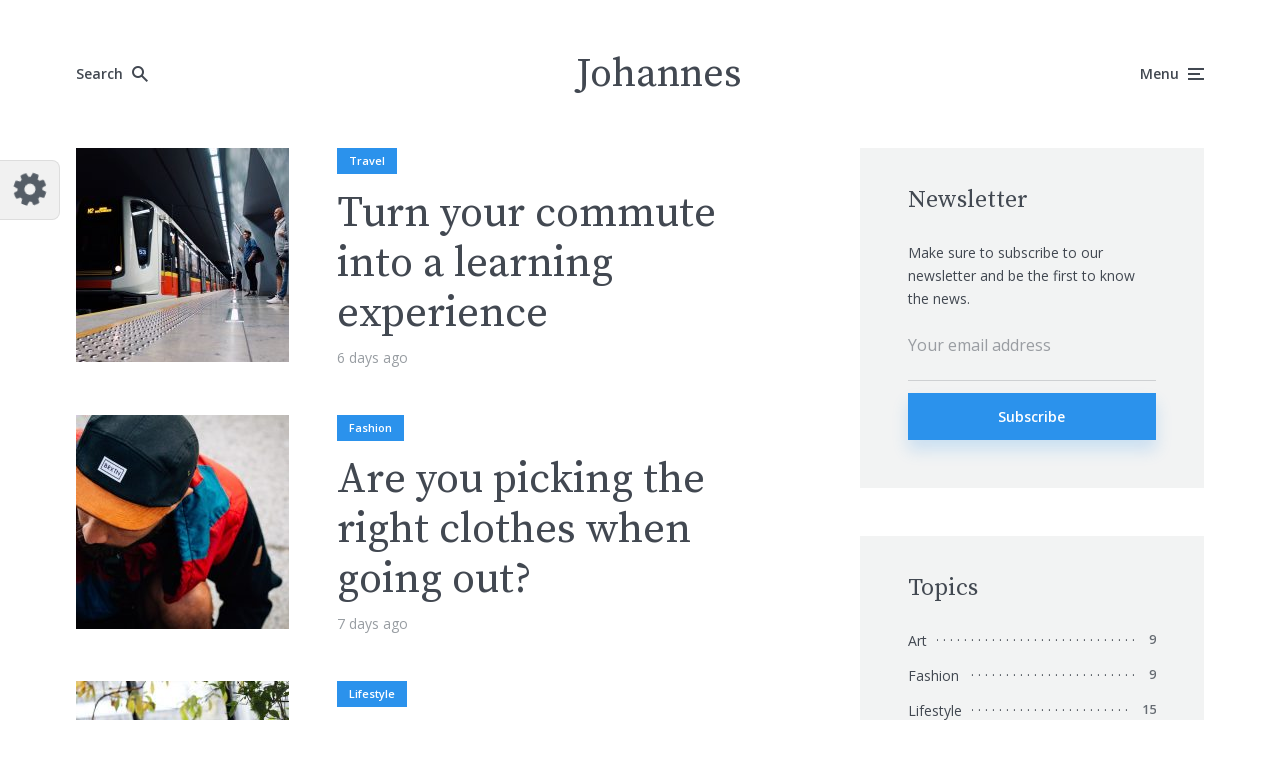

--- FILE ---
content_type: text/css
request_url: https://mksdmcdn-9b59.kxcdn.com/johannes/wp-content/themes/johannes/assets/css/min.css?ver=1.4.1
body_size: 27347
content:
html{font-family:sans-serif;-webkit-text-size-adjust:100%;-ms-text-size-adjust:100%}body{margin:0}article,aside,details,figcaption,figure,footer,header,main,menu,nav,section,summary{display:block}audio,canvas,progress,video{display:inline-block;vertical-align:baseline}audio:not([controls]){display:none;height:0}[hidden],template{display:none}a{background-color:transparent;text-decoration:none}a:active,a:hover{outline:0}abbr[title]{border-bottom:1px dotted;text-decoration:none}b,strong{font-weight:700}dfn{font-style:italic}mark{background:#ff0;color:#000}small{font-size:80%}sub,sup{font-size:75%;line-height:0;position:relative;vertical-align:baseline}sup{top:-.5em}sub{bottom:-.25em}img{border:0;max-width:100%;height:auto}svg:not(:root){overflow:hidden}figure{margin:0}hr{-webkit-box-sizing:content-box;box-sizing:content-box;height:0}pre{overflow:auto}code,kbd,pre,samp{font-family:monospace,monospace;font-size:1em}button,input,optgroup,select,textarea{color:inherit;font:inherit;margin:0}button{overflow:visible}button,select{text-transform:none}button,html input[type=button],input[type=reset],input[type=submit]{-webkit-appearance:button;cursor:pointer}button[disabled],html input[disabled]{cursor:default}button::-moz-focus-inner,input::-moz-focus-inner{border:0;padding:0}input{line-height:normal}input[type=checkbox],input[type=radio]{-webkit-box-sizing:border-box;box-sizing:border-box;padding:0}input[type=number]::-webkit-inner-spin-button,input[type=number]::-webkit-outer-spin-button{height:auto}input[type=search]::-webkit-search-cancel-button,input[type=search]::-webkit-search-decoration{-webkit-appearance:none}fieldset{border:1px solid silver;margin:0 2px;padding:.35em .625em .75em}legend{border:0;padding:0}textarea{overflow:auto}optgroup{font-weight:700}table{border-collapse:collapse;border-spacing:0}td,th{padding:0}ol,ul{margin:0;padding:0;list-style:none}@-ms-viewport{width:device-width}html{-webkit-box-sizing:border-box;box-sizing:border-box;-ms-overflow-style:scrollbar}*,::after,::before{-webkit-box-sizing:inherit;box-sizing:inherit}.container{width:100%;margin-right:auto;margin-left:auto;padding-right:15px;padding-left:15px}.container-fluid{width:100%;margin-right:auto;margin-left:auto}.row,.wp-block-columns{display:-webkit-box;display:-webkit-flex;display:-ms-flexbox;display:flex;-webkit-flex-wrap:wrap;-ms-flex-wrap:wrap;flex-wrap:wrap;margin-right:-7.5px;margin-left:-7.5px}.no-gutters{margin-right:0;margin-left:0}.no-gutters>.col,.no-gutters>[class*=col-]{padding-right:0;padding-left:0}.col,.col-1,.col-10,.col-11,.col-12,.col-2,.col-3,.col-4,.col-5,.col-6,.col-7,.col-8,.col-9,.col-auto,.col-lg,.col-lg-1,.col-lg-10,.col-lg-11,.col-lg-12,.col-lg-2,.col-lg-3,.col-lg-4,.col-lg-5,.col-lg-6,.col-lg-7,.col-lg-8,.col-lg-9,.col-lg-auto,.col-md,.col-md-1,.col-md-10,.col-md-11,.col-md-12,.col-md-2,.col-md-3,.col-md-4,.col-md-5,.col-md-6,.col-md-7,.col-md-8,.col-md-9,.col-md-auto,.col-sm,.col-sm-1,.col-sm-10,.col-sm-11,.col-sm-12,.col-sm-2,.col-sm-3,.col-sm-4,.col-sm-5,.col-sm-6,.col-sm-7,.col-sm-8,.col-sm-9,.col-sm-auto,.col-xl,.col-xl-1,.col-xl-10,.col-xl-11,.col-xl-12,.col-xl-2,.col-xl-3,.col-xl-4,.col-xl-5,.col-xl-6,.col-xl-7,.col-xl-8,.col-xl-9,.col-xl-auto,.wp-block-column{position:relative;width:100%;min-height:1px}.col{-webkit-flex-basis:0;-ms-flex-preferred-size:0;flex-basis:0;-webkit-box-flex:1;-webkit-flex-grow:1;-ms-flex-positive:1;flex-grow:1;max-width:100%}.col-auto{-webkit-box-flex:0;-webkit-flex:0 0 auto;-ms-flex:0 0 auto;flex:0 0 auto;width:auto;max-width:none}.col-1{-webkit-box-flex:0;-webkit-flex:0 0 8.33333%;-ms-flex:0 0 8.33333%;flex:0 0 8.33333%;max-width:8.33333%}.col-2{-webkit-box-flex:0;-webkit-flex:0 0 16.66667%;-ms-flex:0 0 16.66667%;flex:0 0 16.66667%;max-width:16.66667%}.col-3{-webkit-box-flex:0;-webkit-flex:0 0 25%;-ms-flex:0 0 25%;flex:0 0 25%;max-width:25%}.col-4{-webkit-box-flex:0;-webkit-flex:0 0 33.33333%;-ms-flex:0 0 33.33333%;flex:0 0 33.33333%;max-width:33.33333%}.col-5{-webkit-box-flex:0;-webkit-flex:0 0 41.66667%;-ms-flex:0 0 41.66667%;flex:0 0 41.66667%;max-width:41.66667%}.col-6{-webkit-box-flex:0;-webkit-flex:0 0 50%;-ms-flex:0 0 50%;flex:0 0 50%;max-width:50%}.col-7{-webkit-box-flex:0;-webkit-flex:0 0 58.33333%;-ms-flex:0 0 58.33333%;flex:0 0 58.33333%;max-width:58.33333%}.col-8{-webkit-box-flex:0;-webkit-flex:0 0 66.66667%;-ms-flex:0 0 66.66667%;flex:0 0 66.66667%;max-width:66.66667%}.col-9{-webkit-box-flex:0;-webkit-flex:0 0 75%;-ms-flex:0 0 75%;flex:0 0 75%;max-width:75%}.col-10{-webkit-box-flex:0;-webkit-flex:0 0 83.33333%;-ms-flex:0 0 83.33333%;flex:0 0 83.33333%;max-width:83.33333%}.col-11{-webkit-box-flex:0;-webkit-flex:0 0 91.66667%;-ms-flex:0 0 91.66667%;flex:0 0 91.66667%;max-width:91.66667%}.col-12{-webkit-box-flex:0;-webkit-flex:0 0 100%;-ms-flex:0 0 100%;flex:0 0 100%;max-width:100%}.order-first{-webkit-box-ordinal-group:0;-webkit-order:-1;-ms-flex-order:-1;order:-1}.order-last{-webkit-box-ordinal-group:14;-webkit-order:13;-ms-flex-order:13;order:13}.order-0{-webkit-box-ordinal-group:1;-webkit-order:0;-ms-flex-order:0;order:0}.order-1{-webkit-box-ordinal-group:2;-webkit-order:1;-ms-flex-order:1;order:1}.order-2{-webkit-box-ordinal-group:3;-webkit-order:2;-ms-flex-order:2;order:2}.order-3{-webkit-box-ordinal-group:4;-webkit-order:3;-ms-flex-order:3;order:3}.order-4{-webkit-box-ordinal-group:5;-webkit-order:4;-ms-flex-order:4;order:4}.order-5{-webkit-box-ordinal-group:6;-webkit-order:5;-ms-flex-order:5;order:5}.order-6{-webkit-box-ordinal-group:7;-webkit-order:6;-ms-flex-order:6;order:6}.order-7{-webkit-box-ordinal-group:8;-webkit-order:7;-ms-flex-order:7;order:7}.order-8{-webkit-box-ordinal-group:9;-webkit-order:8;-ms-flex-order:8;order:8}.order-9{-webkit-box-ordinal-group:10;-webkit-order:9;-ms-flex-order:9;order:9}.order-10{-webkit-box-ordinal-group:11;-webkit-order:10;-ms-flex-order:10;order:10}.order-11{-webkit-box-ordinal-group:12;-webkit-order:11;-ms-flex-order:11;order:11}.order-12{-webkit-box-ordinal-group:13;-webkit-order:12;-ms-flex-order:12;order:12}.offset-1{margin-left:8.33333%}.offset-2{margin-left:16.66667%}.offset-3{margin-left:25%}.offset-4{margin-left:33.33333%}.offset-5{margin-left:41.66667%}.offset-6{margin-left:50%}.offset-7{margin-left:58.33333%}.offset-8{margin-left:66.66667%}.offset-9{margin-left:75%}.offset-10{margin-left:83.33333%}.offset-11{margin-left:91.66667%}.col,.wp-block-column,[class*=col-]{padding-right:7.5px;padding-left:7.5px}.d-none{display:none!important}.d-inline{display:inline!important}.d-inline-block{display:inline-block!important}.d-block{display:block!important}.d-table{display:table!important}.d-table-row{display:table-row!important}.d-table-cell{display:table-cell!important}.d-flex{display:-webkit-box!important;display:-webkit-flex!important;display:-ms-flexbox!important;display:flex!important}.d-inline-flex{display:-webkit-inline-box!important;display:-webkit-inline-flex!important;display:-ms-inline-flexbox!important;display:inline-flex!important}.flex-row{-webkit-box-orient:horizontal!important;-webkit-box-direction:normal!important;-webkit-flex-direction:row!important;-ms-flex-direction:row!important;flex-direction:row!important}.flex-column{-webkit-box-orient:vertical!important;-webkit-box-direction:normal!important;-webkit-flex-direction:column!important;-ms-flex-direction:column!important;flex-direction:column!important}.flex-row-reverse{-webkit-box-orient:horizontal!important;-webkit-box-direction:reverse!important;-webkit-flex-direction:row-reverse!important;-ms-flex-direction:row-reverse!important;flex-direction:row-reverse!important}.flex-column-reverse{-webkit-box-orient:vertical!important;-webkit-box-direction:reverse!important;-webkit-flex-direction:column-reverse!important;-ms-flex-direction:column-reverse!important;flex-direction:column-reverse!important}.flex-wrap{-webkit-flex-wrap:wrap!important;-ms-flex-wrap:wrap!important;flex-wrap:wrap!important}.flex-nowrap{-webkit-flex-wrap:nowrap!important;-ms-flex-wrap:nowrap!important;flex-wrap:nowrap!important}.flex-wrap-reverse{-webkit-flex-wrap:wrap-reverse!important;-ms-flex-wrap:wrap-reverse!important;flex-wrap:wrap-reverse!important}.flex-fill{-webkit-box-flex:1!important;-webkit-flex:1 1 auto!important;-ms-flex:1 1 auto!important;flex:1 1 auto!important}.flex-grow-0{-webkit-box-flex:0!important;-webkit-flex-grow:0!important;-ms-flex-positive:0!important;flex-grow:0!important}.flex-grow-1{-webkit-box-flex:1!important;-webkit-flex-grow:1!important;-ms-flex-positive:1!important;flex-grow:1!important}.flex-shrink-0{-webkit-flex-shrink:0!important;-ms-flex-negative:0!important;flex-shrink:0!important}.flex-shrink-1{-webkit-flex-shrink:1!important;-ms-flex-negative:1!important;flex-shrink:1!important}.justify-content-start{-webkit-box-pack:start!important;-webkit-justify-content:flex-start!important;-ms-flex-pack:start!important;justify-content:flex-start!important}.justify-content-end{-webkit-box-pack:end!important;-webkit-justify-content:flex-end!important;-ms-flex-pack:end!important;justify-content:flex-end!important}.justify-content-center{-webkit-box-pack:center!important;-webkit-justify-content:center!important;-ms-flex-pack:center!important;justify-content:center!important}.justify-content-between{-webkit-box-pack:justify!important;-webkit-justify-content:space-between!important;-ms-flex-pack:justify!important;justify-content:space-between!important}.justify-content-around{-webkit-justify-content:space-around!important;-ms-flex-pack:distribute!important;justify-content:space-around!important}.align-items-start{-webkit-box-align:start!important;-webkit-align-items:flex-start!important;-ms-flex-align:start!important;align-items:flex-start!important}.align-items-end{-webkit-box-align:end!important;-webkit-align-items:flex-end!important;-ms-flex-align:end!important;align-items:flex-end!important}.align-items-center{-webkit-box-align:center!important;-webkit-align-items:center!important;-ms-flex-align:center!important;align-items:center!important}.align-items-baseline{-webkit-box-align:baseline!important;-webkit-align-items:baseline!important;-ms-flex-align:baseline!important;align-items:baseline!important}.align-items-stretch{-webkit-box-align:stretch!important;-webkit-align-items:stretch!important;-ms-flex-align:stretch!important;align-items:stretch!important}.align-content-start{-webkit-align-content:flex-start!important;-ms-flex-line-pack:start!important;align-content:flex-start!important}.align-content-end{-webkit-align-content:flex-end!important;-ms-flex-line-pack:end!important;align-content:flex-end!important}.align-content-center{-webkit-align-content:center!important;-ms-flex-line-pack:center!important;align-content:center!important}.align-content-between{-webkit-align-content:space-between!important;-ms-flex-line-pack:justify!important;align-content:space-between!important}.align-content-around{-webkit-align-content:space-around!important;-ms-flex-line-pack:distribute!important;align-content:space-around!important}.align-content-stretch{-webkit-align-content:stretch!important;-ms-flex-line-pack:stretch!important;align-content:stretch!important}.align-self-auto{-webkit-align-self:auto!important;-ms-flex-item-align:auto!important;align-self:auto!important}.align-self-start{-webkit-align-self:flex-start!important;-ms-flex-item-align:start!important;align-self:flex-start!important}.align-self-end{-webkit-align-self:flex-end!important;-ms-flex-item-align:end!important;align-self:flex-end!important}.align-self-center{-webkit-align-self:center!important;-ms-flex-item-align:center!important;align-self:center!important}.align-self-baseline{-webkit-align-self:baseline!important;-ms-flex-item-align:baseline!important;align-self:baseline!important}.align-self-stretch{-webkit-align-self:stretch!important;-ms-flex-item-align:stretch!important;align-self:stretch!important}html{font-size:62.5%}body{line-height:1.625}html,html a{-webkit-font-smoothing:antialiased}.h1,.h2,.h3,.h4,.h5,.h6,h1,h2,h3,h4,h5,h6{margin-top:28.8px;margin-bottom:16.8px;line-height:1.2}p{margin-top:0}.text-center{text-align:center}.section-head.text-left,.text-left{text-align:left}.comment-content>ol,.comment-content>ul,.entry-content>ol,.entry-content>ul,.single-md-content .entry-summary,.vertical-gutter-flow,.wp-block-archives,.wp-block-button,.wp-block-column,.wp-block-cover,.wp-block-cover-image,.wp-block-embed,.wp-block-image,.wp-block-latest-comments,.wp-block-media-text,.wp-block-pullquote.is-style-solid-color blockquote p,.wp-block-quote,.wp-block-quote.is-style-large,.wp-block-separator,.wp-block-table,address,blockquote,body .johannes-wrapper .post>.meks_ess,figure,hr,p,pre{margin-bottom:15px}.has-huge-font-size{line-height:1.3}.has-large-font-size{line-height:1.4}.display-1{line-height:1.1;margin-top:0}.johannes-header-window .header-bottom>.container,.johannes-header-window .header-middle>.container,.johannes-header-window .header-top>.container{max-width:100%}.johannes-header{position:relative;z-index:200}.johannes-header .site-title{margin:0;font-size:0;line-height:1;display:block}.slot-c .johannes-date{width:200px;text-align:center;display:block}.slot-l,.slot-r{-webkit-box-align:center;-webkit-align-items:center;-ms-flex-align:center;align-items:center;display:-webkit-box;display:-webkit-flex;display:-ms-flexbox;display:flex;-webkit-box-pack:justify;-webkit-justify-content:space-between;-ms-flex-pack:justify;justify-content:space-between;-webkit-box-flex:1;-webkit-flex:1;-ms-flex:1;flex:1}.slot-l{margin-right:auto;-webkit-box-pack:start;-webkit-justify-content:flex-start;-ms-flex-pack:start;justify-content:flex-start}.slot-c{-webkit-flex-wrap:nowrap;-ms-flex-wrap:nowrap;flex-wrap:nowrap}.slot-r{margin-left:auto;-webkit-box-pack:end;-webkit-justify-content:flex-end;-ms-flex-pack:end;justify-content:flex-end}.flex-item-auto .slot-l,.flex-item-auto .slot-r{-webkit-box-flex:1;-webkit-flex:auto;-ms-flex:auto;flex:auto}.justify-content-center .slot-c{-webkit-box-pack:center;-webkit-justify-content:center;-ms-flex-pack:center;justify-content:center;display:-webkit-box;display:-webkit-flex;display:-ms-flexbox;display:flex}.header-top .slot-c{-webkit-box-flex:0;-webkit-flex:0;-ms-flex:0;flex:0}.header-top .slot-l,.header-top .slot-r{-webkit-box-flex:1;-webkit-flex:1;-ms-flex:1;flex:1}.header-middle nav{-webkit-box-flex:0;-webkit-flex:0 0 auto;-ms-flex:0 0 auto;flex:0 0 auto}.header-top .container{height:50px}.header-top{font-size:1.2rem}.slot-r div+ul,.slot-r nav+ul,.slot-r ul+ul{margin-left:30px}.slot-l div+ul,.slot-l nav+ul,.slot-l ul+ul{margin-right:30px}.slot-l .johannes-search{margin-right:30px}.slot-l>nav>ul>li{padding-left:15px;padding-right:15px}.slot-l>nav>ul>li:last-child{margin:0}.slot-r>div>nav>ul>li,.slot-r>nav>ul>li{padding-left:15px;padding-right:15px}.slot-c>nav>ul>li{padding-left:15px;padding-right:15px}.header-sticky-main .slot-c>div>nav>ul>li{padding-left:15px;padding-right:15px}.header-sticky-main .slot-l>div>nav>ul>li{padding-left:15px;padding-right:15px}.header-sticky-main .slot-l>div>nav>ul>li:last-child{margin:0}.slot-r>nav>ul>li:last-child{padding-right:0}.slot-l>nav>ul>li:first-child{padding-left:0}.header-bottom .slot-r nav>ul>li{padding-left:15px;padding-right:15px}.header-bottom .johannes-site-branding+nav{margin-left:30px}.header-bottom .slot-r nav+ul,.header-bottom .slot-r ul+ul{margin-left:30px}.header-bottom .slot-c nav>ul>li{padding-left:15px;padding-right:15px}.header-bottom .slot-c nav+ul,.header-bottom .slot-c ul+ul{margin-left:30px}.header-bottom .slot-c .johannes-menu-social{margin-left:30px}.header-bottom .slot-c>nav>ul>li:first-child{padding-left:0}.header-bottom .slot-c>nav>ul>li:last-child{padding-right:0}.header-sticky .slot-r>div>nav>ul>li:last-child{padding-right:0}.johannes-header-sticky-active .header-sticky-modal{height:100%}.johannes-header-multicolor .header-middle .slot-l,.johannes-header-multicolor .header-mobile .slot-l,.johannes-header-multicolor .header-sticky .header-sticky-main .container>.slot-l{-webkit-box-orient:horizontal;-webkit-box-direction:normal;-webkit-flex-direction:row;-ms-flex-direction:row;flex-direction:row;height:100%;position:relative;-webkit-box-flex:0;-webkit-flex:0 0 auto;-ms-flex:0 0 auto;flex:0 0 auto;padding:0 40px 0 0;margin-right:20px}.johannes-header-multicolor .header-mobile .slot-l .johannes-site-branding:after,.johannes-header-multicolor .header-sticky .slot-l .johannes-site-branding:after,.johannes-header-multicolor .slot-l .johannes-site-branding:after{content:"";position:absolute;left:0;top:0;height:100%;width:200vh;-webkit-transform:translateX(-100%);-ms-transform:translateX(-100%);transform:translateX(-100%);z-index:1}.johannes-header-multicolor .site-title{position:relative;z-index:2}.site-description{font-size:1.6rem;font-weight:400}.header-layout-3 .johannes-site-branding{-webkit-box-flex:0;-webkit-flex:0 0 auto;-ms-flex:0 0 auto;flex:0 0 auto;margin-right:30px}.header-layout-4 .johannes-site-branding,.header-layout-5 .johannes-site-branding,.header-layout-6 .johannes-site-branding,.header-layout-7 .johannes-site-branding{text-align:center}.johannes-header-bottom-boxed.johannes-header-bottom-color .header-bottom-slots,.johannes-header-bottom-color .header-bottom,.johannes-header-bottom-color .header-bottom-slots{border:none}.johannes-header-main{margin-bottom:48px}.johannes-header-no-margin .johannes-header-main{margin-bottom:0}.header-sticky{position:fixed;top:0;left:0;width:100%;will-change:transform;-webkit-transition:-webkit-transform .3s ease-in-out;transition:-webkit-transform .3s ease-in-out;-o-transition:transform .3s ease-in-out;transition:transform .3s ease-in-out;transition:transform .3s ease-in-out,-webkit-transform .3s ease-in-out;-webkit-transform:translateY(-200px);-ms-transform:translateY(-200px);transform:translateY(-200px)}.header-sticky-contextual>.container{height:45px}.header-sticky-contextual{font-size:1.4rem}.header-sticky-contextual .meks_ess,.header-sticky-contextual .meta-comments{border:none;padding:0;display:-webkit-box;display:-webkit-flex;display:-ms-flexbox;display:flex;-webkit-box-align:center;-webkit-align-items:center;-ms-flex-align:center;align-items:center}.header-sticky-contextual .meta-comments:after{content:"";height:1px;width:10px;display:inline-block;margin:0 7px}body .johannes-wrapper .header-sticky-contextual .meks_ess{padding:0;border:0}body .header-sticky-contextual .meks_ess a{background:0 0;color:inherit;width:auto;min-width:auto;margin:0!important;padding:0 7px;background:0 0!important}.header-sticky-contextual .meks_ess a:last-child{padding-right:0}.header-sticky-contextual .johannes-share-label{display:inline-block!important;font-weight:400;margin-right:7px}.header-sticky-contextual .slot-l{white-space:nowrap;overflow:hidden;-o-text-overflow:ellipsis;text-overflow:ellipsis}.johannes-header-sticky-active .header-sticky{-webkit-transform:translateY(0);-ms-transform:translateY(0);transform:translateY(0)}.header-sticky{-webkit-box-shadow:0 0 25px 0 rgba(0,0,0,.15);box-shadow:0 0 25px 0 rgba(0,0,0,.15)}.header-mobile>.container{height:70px}.header-mobile .slot-l{-webkit-flex-wrap:nowrap;-ms-flex-wrap:nowrap;flex-wrap:nowrap;-webkit-box-flex:1;-webkit-flex:auto;-ms-flex:auto;flex:auto;max-width:70%}.johannes-header-labels-hidden .header-el-label{display:none}.johannes-cover-indent .header-mobile .johannes-site-branding,.johannes-cover-indent .johannes-header-main .johannes-site-branding{-webkit-filter:brightness(100);filter:brightness(100)}.johannes-cover-indent .header-mobile .johannes-site-branding .logo-img-none a,.johannes-cover-indent .header-mobile .johannes-site-branding .logo-img-none a:hover,.johannes-cover-indent .johannes-header-main .johannes-site-branding .logo-img-none a,.johannes-cover-indent .johannes-header-main .johannes-site-branding .logo-img-none a:hover{color:#fff}.header-middle.header-layout-10 .slot-r,.header-middle.header-layout-8 .slot-r,.header-middle.header-layout-9 .slot-r{-webkit-box-flex:0;-webkit-flex:0 0 728px;-ms-flex:0 0 728px;flex:0 0 728px}.johannes-header ul{display:-webkit-box;display:-webkit-flex;display:-ms-flexbox;display:flex;-webkit-box-align:center;-webkit-align-items:center;-ms-flex-align:center;align-items:center;-webkit-box-flex:0;-webkit-flex:0 0 auto;-ms-flex:0 0 auto;flex:0 0 auto}.johannes-menu-action{-webkit-box-flex:0;-webkit-flex:0 0 auto;-ms-flex:0 0 auto;flex:0 0 auto}.johannes-header li{position:relative}.johannes-menu-action li{margin:0}.header-bottom nav>ul>li>a{height:40px;display:-webkit-box;display:-webkit-flex;display:-ms-flexbox;display:flex;-webkit-box-align:center;-webkit-align-items:center;-ms-flex-align:center;align-items:center}.johannes-header a{-webkit-transition:all .15s ease-in-out;-o-transition:all .15s ease-in-out;transition:all .15s ease-in-out}.johannes-header .sub-menu a{display:block;padding:0 30px 15px 30px}.johannes-header .sub-menu{display:none;opacity:0;position:absolute;width:220px;padding:25px 0 10px 0;z-index:2000;-webkit-transform:translateY(10px);-ms-transform:translateY(10px);transform:translateY(10px);left:-30px;-webkit-box-shadow:0 15px 40px 0 rgba(0,0,0,.2);box-shadow:0 15px 40px 0 rgba(0,0,0,.2)}.johannes-header .sub-menu .sub-menu{left:100%;top:-25px}.johannes-header li:hover>.sub-menu{display:block;-webkit-animation:fadeInFromNone .15s ease-out;animation:fadeInFromNone .15s ease-out;-webkit-animation-fill-mode:forwards;animation-fill-mode:forwards}.johannes-header .johannes-menu>li>a,.johannes-menu-action a{height:50px;display:-webkit-box;display:-webkit-flex;display:-ms-flexbox;display:flex;-webkit-box-align:center;-webkit-align-items:center;-ms-flex-align:center;align-items:center}.johannes-header nav>ul>li.menu-item-has-children>a:after{content:"\e906";font-family:johannes-font;margin:0 0 0 4px;opacity:.5;width:11px}.johannes-header nav .sub-menu>li.menu-item-has-children>a:after{content:"\e909";font-family:johannes-font;margin:0;float:right;opacity:.5}.johannes-header ul li.menu-item-has-children:hover>a:after{opacity:1}.johannes-menu-action .jf{font-size:2.4rem;width:20px;text-align:right}.johannes-menu-action a{display:-webkit-box;display:-webkit-flex;display:-ms-flexbox;display:flex;-webkit-box-align:center;-webkit-align-items:center;-ms-flex-align:center;align-items:center}.johannes-menu-action .jf{margin-left:5px}@-webkit-keyframes fadeInFromNone{0%{display:none;opacity:0}1%{display:block;opacity:0}100%{display:block;opacity:1;-webkit-transform:translateY(0);transform:translateY(0)}}@keyframes fadeInFromNone{0%{display:none;opacity:0}1%{display:block;opacity:0}100%{display:block;opacity:1;-webkit-transform:translateY(0);transform:translateY(0)}}@-webkit-keyframes fadeInToNone{0%{display:block;opacity:1;-webkit-transform:translateY(-10px);transform:translateY(-10px)}1%{display:block;opacity:0}100%{display:none;opacity:0}}@keyframes fadeInToNone{0%{display:block;opacity:1;-webkit-transform:translateY(-10px);transform:translateY(-10px)}1%{display:block;opacity:0}100%{display:none;opacity:0}}.johannes-menu-action .search-form{position:relative}.johannes-menu-action .search-form button[type=submit]{position:absolute;top:0;right:0;height:100%;font-size:1.2rem;padding:0 17px;-webkit-box-shadow:none;box-shadow:none;min-height:auto}.johannes-menu-action .search-form input[type=text]{width:250px;position:relative;font-size:1.2rem;-webkit-box-shadow:0 5px 15px 0 rgba(0,0,0,.1);box-shadow:0 5px 15px 0 rgba(0,0,0,.1);border:none}.johannes-header li .sub-menu.johannes-rev{left:auto!important;right:0}.johannes-header li .sub-menu .sub-menu.johannes-rev{left:auto!important;right:100%}.johannes-hamburger-hidden .johannes-hamburger{display:-webkit-box;display:-webkit-flex;display:-ms-flexbox;display:flex}.johannes-menu-mobile nav+nav,.johannes-menu-mobile nav+ul,.johannes-menu-mobile ul+nav,.johannes-menu-mobile ul+ul{margin-top:12px}.johannes-menu-mobile .johannes-menu-social li{margin-bottom:0}.johannes-menu-mobile li.header-el-label{margin:0 10px 0 0;color:inherit}.johannes-menu-mobile .johannes-menu li a{display:block}.johannes-mega-menu{overflow:hidden}.johannes-header ul.johannes-menu .johannes-mega-menu>.sub-menu{width:100%;max-width:1130px;-webkit-box-orient:horizontal;-webkit-box-direction:normal;-webkit-flex-direction:row;-ms-flex-direction:row;flex-direction:row;-webkit-flex-wrap:nowrap;-ms-flex-wrap:nowrap;flex-wrap:nowrap;-webkit-box-pack:justify;-webkit-justify-content:space-between;-ms-flex-pack:justify;justify-content:space-between;padding:30px;left:30px;margin-top:0}.johannes-header ul.johannes-menu .johannes-mega-menu>.sub-menu .sub-menu{border-left:none}.johannes-header ul.johannes-menu .johannes-mega-menu:hover>.sub-menu{display:-webkit-box;display:-webkit-flex;display:-ms-flexbox;display:flex;-webkit-box-align:baseline;-webkit-align-items:baseline;-ms-flex-align:baseline;align-items:baseline;-webkit-flex-wrap:wrap;-ms-flex-wrap:wrap;flex-wrap:wrap}.johannes-header ul.johannes-menu li.johannes-mega-menu>.sub-menu>li>a{padding-bottom:10px;margin-bottom:15px;position:relative;font-weight:900;font-size:1.8rem}.johannes-header ul.johannes-menu .johannes-mega-menu .sub-menu>li a{padding-left:0;line-height:1.4}.johannes-header ul.johannes-menu .johannes-mega-menu .sub-menu .sub-menu>li{width:100%;-webkit-box-flex:0;-webkit-flex:0 0 100%;-ms-flex:0 0 100%;flex:0 0 100%}.johannes-header ul.johannes-menu .johannes-mega-menu .sub-menu .sub-menu>li a{padding-left:0;line-height:1.4}.johannes-header ul.johannes-menu .johannes-mega-menu>.sub-menu>li{padding-right:24px;min-width:200px}.johannes-header ul.johannes-menu .johannes-mega-menu>.sub-menu>li:last-child{padding-right:0}.johannes-header ul.johannes-menu .johannes-mega-menu .sub-menu .sub-menu,.johannes-header ul.johannes-menu .johannes-mega-menu .sub-menu>li:hover .sub-menu{display:block;opacity:1;position:relative;-webkit-transform:none;-ms-transform:none;transform:none;-webkit-box-shadow:none;box-shadow:none;width:100%;left:0;right:auto;top:0;-webkit-animation:none;animation:none;padding:0}.johannes-header .johannes-mega-menu .sub-menu .menu-item-has-children>a:after{display:none}.johannes-header .johannes-menu li.johannes-mega-menu{position:static}.johannes-header .container{position:relative}.header-sticky li.johannes-mega-menu>.sub-menu,.johannes-header-main li.johannes-mega-menu>.sub-menu{display:inline;height:0;pointer-events:none;overflow:hidden}.johannes-header-main li.johannes-mega-menu:hover>.sub-menu,.johannes-header-sticky-active .header-sticky li.johannes-mega-menu:hover>.sub-menu{display:-webkit-box;display:-webkit-flex;display:-ms-flexbox;display:flex;height:auto;pointer-events:auto}.johannes-header ul.johannes-menu .johannes-mega-menu>.sub-menu.johannes-menu-posts{padding-bottom:12px}.johannes-mega-menu .has-arrows .owl-nav{margin-top:20px}.johannes-header .johannes-mega-menu .johannes-menu-posts li{display:-webkit-box;display:-webkit-flex;display:-ms-flexbox;display:flex;-webkit-flex-wrap:wrap;-ms-flex-wrap:wrap;flex-wrap:wrap}.johannes-header .johannes-mega-menu .johannes-menu-posts .entry-media,.johannes-header .johannes-mega-menu .johannes-menu-posts .entry-media a{margin-bottom:12px;padding-bottom:0}.johannes-header .johannes-menu .johannes-mega-menu .johannes-menu-posts li{line-height:1.4}.johannes-header .johannes-menu .johannes-mega-menu .johannes-menu-posts li a{font-size:1.8rem;font-weight:900;line-height:1.2}.johannes-header .johannes-menu-posts,.johannes-header .johannes-menu-posts li,.johannes-header .johannes-menu-posts li a{-webkit-backface-visibility:hidden;backface-visibility:hidden}body .johannes-header .johannes-mega-menu .johannes-menu-posts .entry-media a{display:block}.johannes-sidebar .widget .johannes-menu-posts{margin:20px 0 0}.johannes-header ul.johannes-menu .johannes-mega-menu img{height:auto;max-width:100%}.johannes-header ul.johannes-menu .johannes-mega-menu .johannes-menu-posts>li a{padding:0}.johannes-mega-menu .has-arrows .owl-stage-outer:after{display:none}.johannes-mega-menu .has-arrows .owl-nav{background:0 0}.johannes-mega-menu .has-arrows .owl-nav>div{height:60px}.johannes-mega-menu .owl-carousel.owl-hidden{opacity:initial}.johannes-sidebar .widget_nav_menu .johannes-slider .entry-media{margin-bottom:12px}.johannes-sidebar .widget_nav_menu .johannes-slider .entry-header a{font-size:1.8rem}.johannes-sidebar .widget_nav_menu .johannes-slider article{margin-bottom:24px}.johannes-modal{display:none;opacity:0;position:fixed;top:0;left:0;width:100%;height:100%;z-index:9999;-webkit-box-align:center;-webkit-align-items:center;-ms-flex-align:center;align-items:center;-webkit-box-pack:center;-webkit-justify-content:center;-ms-flex-pack:center;justify-content:center}.johannes-modal.modal-open{display:-webkit-box;display:-webkit-flex;display:-ms-flexbox;display:flex;-webkit-animation:fadeInFromNoneFlex .15s ease-out;animation:fadeInFromNoneFlex .15s ease-out;-webkit-animation-fill-mode:forwards;animation-fill-mode:forwards}.johannes-modal-close{position:absolute;top:30px;right:40px;font-size:2.4rem}.search-alt{text-align:center}.search-alt button[type=submit],.search-alt input[type=submit]{margin:20px auto 0;max-width:140px;display:block}.search-alt .search-field,.search-alt input[type=text]{max-width:350px;text-align:center}.johannes-modal .johannes-menu-social{font-size:0;margin:0;-webkit-box-pack:center;-webkit-justify-content:center;-ms-flex-pack:center;justify-content:center}.johannes-modal .johannes-menu-social li,.johannes-modal .johannes-menu-social li:last-child{margin:0 7px}.johannes-modal .johannes-menu-social li>a{height:70px;width:70px;display:-webkit-box;display:-webkit-flex;display:-ms-flexbox;display:flex;-webkit-box-align:center;-webkit-align-items:center;-ms-flex-align:center;align-items:center;-webkit-box-pack:center;-webkit-justify-content:center;-ms-flex-pack:center;justify-content:center;font-size:3.4rem;background:rgba(0,0,0,.2);border-radius:50%}@-webkit-keyframes fadeInFromNoneFlex{0%{display:none;opacity:0}1%{display:-webkit-box;display:-webkit-flex;display:flex;opacity:0}100%{display:-webkit-box;display:-webkit-flex;display:flex;opacity:1;-webkit-transform:translateY(0);transform:translateY(0)}}@keyframes fadeInFromNoneFlex{0%{display:none;opacity:0}1%{display:-webkit-box;display:-webkit-flex;display:-ms-flexbox;display:flex;opacity:0}100%{display:-webkit-box;display:-webkit-flex;display:-ms-flexbox;display:flex;opacity:1;-webkit-transform:translateY(0);transform:translateY(0)}}.no-right-padding{padding-right:0}.entry-media img{width:100%;-o-object-fit:cover;object-fit:cover}.johannes-carousel.owl-carousel .owl-stage-outer{overflow:visible}.johannes-slider article{opacity:0}.johannes-slider.owl-loaded article{opacity:1}.entry-media{font-size:0;margin-bottom:12px}.entry-media a{display:block}.johannes-post{margin-bottom:15px}.layouts-a .johannes-post,.layouts-b .johannes-post{margin-bottom:72px}.layouts-a [class*=col-]:last-child .johannes-post,.layouts-b [class*=col-]:last-child .johannes-post{margin-bottom:48px}.entry-category{margin-bottom:4.8px}.entry-category a{font-size:14px;line-height:1.3}.entry-title{-ms-word-wrap:break-word;word-wrap:break-word;display:block;clear:both}.entry-format{float:left}.entry-category a,.entry-meta a,.entry-title a{-webkit-transition:all .15s ease-in-out;-o-transition:all .15s ease-in-out;transition:all .15s ease-in-out}.entry-header .entry-title a{display:block}.entry-header .entry-title,.section-head .entry-title{margin:0}.entry-title+.entry-meta{margin-top:5px}.entry-meta{line-height:1.6;display:-webkit-box;display:-webkit-flex;display:-ms-flexbox;display:flex;-webkit-box-align:center;-webkit-align-items:center;-ms-flex-align:center;align-items:center;-webkit-flex-wrap:wrap;-ms-flex-wrap:wrap;flex-wrap:wrap}.entry-meta .meta-item{display:-webkit-box;display:-webkit-flex;display:-ms-flexbox;display:flex;-webkit-box-align:center;-webkit-align-items:center;-ms-flex-align:center;align-items:center}.entry-meta .meta-item+.meta-item:before{content:"";height:1px;width:5px;margin:0 5px;opacity:.5}.meta-category a{margin-right:3px}.meta-category a:after{content:",";margin-left:1px}.meta-category a:last-child{margin-right:0}.meta-category a:last-child:after{content:""}.entry-meta-small .entry-meta{font-size:1.2rem;line-height:1.6}.entry-meta-small .entry-title+.entry-meta{margin-top:5px}.entry-meta-small .entry-meta .meta-item+.meta-item:before{width:5px;margin:0 7px}.entry-header+.entry-content{margin-top:12px}.johannes-post p{margin-bottom:14.4px}.johannes-layout-d .entry-media{margin-bottom:12px}.johannes-layout-d .entry-header+.entry-content{margin-top:12px}.johannes-layout-f .entry-media{margin-bottom:0}.johannes-layout-e .entry-media{margin-bottom:9.6px}.no-separator .section-title:after{display:none}.section-head.no-separator .section-title{margin-bottom:12px}.section-meta{font-size:80%}.no-separator .section-meta{display:block}.no-separator .section-meta+.section-description,.no-separator .section-subnav+.section-description{margin-top:24px;margin-bottom:7px}.johannes-breadcrumbs{margin-bottom:15px}.johannes-breadcrumbs span{padding:0 3px}.johannes-breadcrumbs a{-webkit-transition:color .15s ease-in-out;-o-transition:color .15s ease-in-out;transition:color .15s ease-in-out}.rank-math-breadcrumb p{margin:0}.johannes-offset-bg .johannes-breadcrumbs,.single-layout-2 .johannes-breadcrumbs,.single-layout-5 .johannes-breadcrumbs{padding:0}.johannes-offset-bg .johannes-breadcrumbs span:first-child,.single-layout-2 .johannes-breadcrumbs span:first-child,.single-layout-5 .johannes-breadcrumbs span:first-child{padding-left:0}.johannes-cover .johannes-breadcrumbs{color:#fff}.section-head .johannes-content{margin-left:auto;margin-right:auto}.johannes-content p:only-of-type{margin-bottom:0}.section-head.section-vertical-margin,.section-vertical-margin{margin-bottom:15px}.section-archive-1 .section-title:last-child,.section-archive-2 .section-head.section-vertical-margin,.section-archive-3 .section-head.section-vertical-margin{margin-bottom:0}.container-404{position:relative;-webkit-box-align:start;-webkit-align-items:start;-ms-flex-align:start;align-items:start}.error404 .h0{font-size:10rem;line-height:1;display:block}.error404 .title-404{mix-blend-mode:multiply;font-size:4rem;margin:0}.container-404 .search-form{text-align:center}.container-404 input[type=search]{border-left:none;border-right:none;border-top:none;text-align:center}.container-404 input[type=submit]{min-width:200px;margin-top:12px}.container-404 .search-alt{text-align:left;padding-top:30px;padding-bottom:30px}.johannes-sidebar .johannes-sidebar-branding .site-title{margin:0;font-size:4rem;line-height:1}.mt-0{margin-top:0}.author-list .author-avatar{margin-left:0}.author-content .mt-0{margin-bottom:10px}.author-description a{font-weight:700}.author-description.social-icons-clean .johannes-button-square,.social-icons-clean a,.social-icons-clean a:hover{border:none;opacity:1;-webkit-box-shadow:none;box-shadow:none;font-size:1.8rem;padding:7px 0;line-height:1}.section-subnav.social-icons-clean{display:-webkit-box;display:-webkit-flex;display:-ms-flexbox;display:flex;margin-top:-10px;-webkit-box-pack:start;-webkit-justify-content:flex-start;-ms-flex-pack:start;justify-content:flex-start}.section-subnav.social-icons-clean a{display:-webkit-box;display:-webkit-flex;display:-ms-flexbox;display:flex;line-height:1;-webkit-box-align:center;-webkit-align-items:center;-ms-flex-align:center;align-items:center;-webkit-box-pack:start;-webkit-justify-content:start;-ms-flex-pack:start;justify-content:start;-webkit-transition:color .15s ease-in-out;-o-transition:color .15s ease-in-out;transition:color .15s ease-in-out}.author-content .author-description.social-icons-clean p{margin-bottom:10px}.author-content .mt-0 a{-webkit-transition:color .15s ease-in-out;-o-transition:color .15s ease-in-out;transition:color .15s ease-in-out}.author-description.social-icons-clean .johannes-button-square{display:-webkit-inline-box;display:-webkit-inline-flex;display:-ms-inline-flexbox;display:inline-flex;-webkit-box-align:center;-webkit-align-items:center;-ms-flex-align:center;align-items:center;width:30px}.archive.author .johannes-section.johannes-cover{height:auto!important}.section-description .search-alt input[type=text]{font-size:4rem;font-weight:900;opacity:1}.section-description .search-alt input[type=text]::-webkit-input-placeholder{font-size:4rem;font-weight:900}.section-description .search-alt input[type=text]::-moz-placeholder{font-size:4rem;font-weight:900}.section-description .search-alt input[type=text]:-ms-input-placeholder{font-size:4rem;font-weight:900}.section-description .search-alt input[type=text]:-moz-placeholder{font-size:4rem;font-weight:900}.section-description .search-alt input[type=text]{padding:10px 0 5px}.section-description .search-alt button[type=submit]{margin:20px auto 24px}.johannes-goto-top{position:fixed;z-index:1041;display:none;font-size:2.4rem;padding:1px 0;text-align:center;-webkit-transition:opacity .15s ease-in-out;-o-transition:opacity .15s ease-in-out;transition:opacity .15s ease-in-out;right:15px;bottom:15px;width:40px;height:40px;line-height:40px}.johannes-goto-top:hover{opacity:1!important}.mks_separator{float:none}.mks_dropcap_letter{font-weight:900;margin:0 20px 0 0}.mks_dropcap{margin:5px 20px 0 0;padding:0;text-align:center;min-height:70px;min-width:70px;display:-webkit-box;display:-webkit-flex;display:-ms-flexbox;display:flex;-webkit-box-align:center;-webkit-align-items:center;-ms-flex-align:center;align-items:center;font-weight:900;-webkit-box-pack:center;-webkit-justify-content:center;-ms-flex-pack:center;justify-content:center}.mks_pullquote{padding:48px;font-weight:900;line-height:1.6;margin-bottom:30px;margin-top:10px}.johannes-overlay .entry-header{pointer-events:none}.johannes-overlay .entry-header a{pointer-events:auto}.comment-content a:not([class*=button]),.entry-content a:not([class*=button]){text-decoration:underline;-webkit-transition:color .15s ease-in-out;-o-transition:color .15s ease-in-out;transition:color .15s ease-in-out}.johannes-items .col-12:last-child .johannes-post .entry-footer,.johannes-items .col-lg-4:nth-last-child(-n+3) .johannes-post .entry-footer,.johannes-items .col-md-6:nth-last-child(-n+2) .johannes-post .entry-footer,.johannes-items .johannes-post .entry-header+.entry-footer{margin-top:14.4px}body.page.johannes-sidebar-none .single-md-content,body.single-post.johannes-sidebar-none .single-md-content{margin-left:auto;margin-right:auto}.mks_tab_nav_item.active{border-bottom:2px solid #fff;background:#fff}.mks_tabs.vertical .mks_tab_nav_item{margin:0 0 -1px 1px}.johannes-empty-message a{font-weight:700}.page .entry-single p+.paginated-post-wrapper{padding-top:20px}.johannes-post .more-link{display:none}.johannes-section{margin-bottom:36px}.johannes-section.wa-layout.johannes-cover{margin-bottom:24px}.section-margin{margin-top:20px}.section-head .section-title,.section-title{text-align:center;margin-top:0;margin-bottom:20px}.section-title>span{font-weight:400}.johannes-front-shop .section-title a{display:-webkit-inline-box;display:-webkit-inline-flex;display:-ms-inline-flexbox;display:inline-flex;-webkit-box-align:center;-webkit-align-items:center;-ms-flex-align:center;align-items:center;-webkit-box-pack:center;-webkit-justify-content:center;-ms-flex-pack:center;justify-content:center}.johannes-front-shop .section-title a:after{content:"\e909";font-family:johannes-font;font-size:3.6rem;line-height:1}.johannes-content{max-width:100%;padding:0;width:100%}.johannes-content-alt{max-width:100%;padding:0 15px;width:100%}.johannes-overlay .johannes-content-alt{padding:0 15px}.section-head{margin:0 auto;text-align:center;position:relative}.section-title:after{content:"";width:20px;height:2px;display:block;margin:12px auto 0}.entry-meta-sidebar{position:relative;width:100%}.entry-media+.section-head,.section-head+.entry-media{margin-top:15px}.section-bg{width:100%;font-size:0;height:100%;min-height:100px}.section-bg img{width:100%;height:100%;-o-object-fit:cover;object-fit:cover}.johannes-section.johannes-cover{display:-webkit-box;display:-webkit-flex;display:-ms-flexbox;display:flex;-webkit-box-align:center;-webkit-align-items:center;-ms-flex-align:center;align-items:center;-webkit-box-pack:center;-webkit-justify-content:center;-ms-flex-pack:center;justify-content:center;overflow:hidden}.johannes-cover{position:relative;height:300px}.johannes-cover>.section-bg+.container{position:absolute;z-index:2}.johannes-offset-bg,.johannes-offset-bg .section-title{text-align:center}.johannes-offset-bg:after{background:rgba(0,0,0,.4);content:"";position:absolute;left:-75%;height:110%;width:300px;top:50%;min-height:200px;-webkit-transform:translateY(-50%);-ms-transform:translateY(-50%);transform:translateY(-50%);z-index:1;padding:50px 0;-webkit-box-shadow:-300px 0 0 rgba(0,0,0,.4),-600px 0 0 rgba(0,0,0,.4),-900px 0 0 rgba(0,0,0,.4),-1200px 0 0 rgba(0,0,0,.4),-1500px 0 0 rgba(0,0,0,.4);box-shadow:-300px 0 0 rgba(0,0,0,.4),-600px 0 0 rgba(0,0,0,.4),-900px 0 0 rgba(0,0,0,.4),-1200px 0 0 rgba(0,0,0,.4),-1500px 0 0 rgba(0,0,0,.4);display:none}.johannes-bg-alt-2.johannes-related{padding-top:24px;padding-bottom:5px}.johannes-cover .display-1,.johannes-cover .entry-category,.johannes-cover .entry-meta,.johannes-cover .entry-title,.johannes-cover .johannes-breadcrumbs,.johannes-cover .section-avatar,.johannes-cover .section-meta,.johannes-cover .section-title,.johannes-cover p,.johannes-offset-bg .johannes-content .search-alt,.johannes-offset-bg .section-subnav.social-icons-clean{position:relative;z-index:2}.johannes-offset-bg .johannes-breadcrumbs,.johannes-offset-bg .section-meta{text-align:left}.johannes-offset-bg .johannes-content{margin-left:0;margin-right:0;text-align:left}.johannes-offset-bg .johannes-content .search-alt{text-align:left}.johannes-offset-bg .section-description .search-alt button[type=submit]{margin-left:0;margin-right:0}.johannes-offset-bg .section-description .search-alt input[type=text]{text-align:left}.johannes-offset-bg .section-avatar,.johannes-offset-bg .section-title{text-align:left}.johannes-offset-bg .section-subnav.social-icons-clean{-webkit-box-pack:start;-webkit-justify-content:flex-start;-ms-flex-pack:start;justify-content:flex-start}.johannes-offset-bg.section-head .section-head{padding:0!important}.entry-media{position:relative}.entry-media a:after{content:"";position:absolute;left:0;top:0;height:100%;width:100%;display:block;background:#000;opacity:0;-webkit-transition:opacity .15s ease-in-out;-o-transition:opacity .15s ease-in-out;transition:opacity .15s ease-in-out}.entry-media a:hover:after{opacity:.15}.johannes-cover .section-bg+.container .entry-meta,.johannes-cover .section-bg+.container .entry-title,.johannes-cover .section-bg+.container .entry-title a,.johannes-cover .section-bg+.container .section-head,.johannes-cover .section-bg+.container .section-head a:not(.johannes-button):not(.cat-item),.johannes-cover .section-bg+.container .section-title,.johannes-overlay .entry-meta,.johannes-overlay .entry-title,.johannes-overlay .entry-title a,.white-bg-alt-1 .johannes-bg-alt-1,.white-bg-alt-2 .johannes-bg-alt-2{color:#fff;opacity:1}.johannes-cover .display-1,.johannes-cover .h0,.johannes-cover .h1,.johannes-cover .h2,.johannes-cover .h3,.johannes-cover .h4,.johannes-cover .h5,.johannes-cover .h6,.johannes-cover h1,.johannes-cover h2,.johannes-cover h3,.johannes-cover h4,.johannes-cover h5,.johannes-cover h6{color:#fff}.johannes-cover-indent .header-middle,.johannes-cover-indent .header-mobile{background:0 0}.johannes-cover-indent .header-middle,.johannes-cover-indent .header-middle .johannes-menu-action a,.johannes-cover-indent .header-middle .johannes-menu>li>a,.johannes-cover-indent .header-mobile,.johannes-cover-indent .header-mobile .johannes-menu-action a,.johannes-cover-indent .header-mobile .johannes-menu>li>a{color:#fff}.white-bg-alt-1 .johannes-bg-alt-1 .entry-meta a:hover,.white-bg-alt-1 .johannes-bg-alt-1 .h0,.white-bg-alt-1 .johannes-bg-alt-1 .johannes-breadcrumbs a:hover,.white-bg-alt-1 .johannes-bg-alt-1 h1,.white-bg-alt-1 .johannes-bg-alt-1 h2,.white-bg-alt-1 .johannes-bg-alt-1 h3,.white-bg-alt-1 .johannes-bg-alt-1 h4,.white-bg-alt-1 .johannes-bg-alt-1 h5,.white-bg-alt-1 .johannes-bg-alt-1 h6,.white-bg-alt-1 .johannes-bg-alt-1 p,.white-bg-alt-2 .johannes-bg-alt-2 .entry-meta a:hover,.white-bg-alt-2 .johannes-bg-alt-2 .h0,.white-bg-alt-2 .johannes-bg-alt-2 .johannes-breadcrumbs a:hover,.white-bg-alt-2 .johannes-bg-alt-2 h1,.white-bg-alt-2 .johannes-bg-alt-2 h2,.white-bg-alt-2 .johannes-bg-alt-2 h3,.white-bg-alt-2 .johannes-bg-alt-2 h4,.white-bg-alt-2 .johannes-bg-alt-2 h5,.white-bg-alt-2 .johannes-bg-alt-2 h6,.white-bg-alt-2 .johannes-bg-alt-2 p{color:#fff}.white-bg-alt-1 .johannes-bg-alt-1 .entry-meta,.white-bg-alt-2 .johannes-bg-alt-2 .entry-meta{color:rgba(255,255,255,.8)}.white-bg-alt-1 .johannes-bg-alt-1 .entry-meta .meta-item+.meta-item:before,.white-bg-alt-2 .johannes-bg-alt-2 .entry-meta .meta-item+.meta-item:before{background:#fff}.white-bg-alt-1 .johannes-bg-alt-1 .entry-title a,.white-bg-alt-1 .johannes-bg-alt-1 h1 a,.white-bg-alt-1 .johannes-bg-alt-1 h2 a,.white-bg-alt-1 .johannes-bg-alt-1 h3 a,.white-bg-alt-1 .johannes-bg-alt-1 h4 a,.white-bg-alt-1 .johannes-bg-alt-1 h5 a,.white-bg-alt-1 .johannes-bg-alt-1 h6 a,.white-bg-alt-1 .johannes-bg-alt-1 ul li a,.white-bg-alt-2 .johannes-bg-alt-2 .entry-title a,.white-bg-alt-2 .johannes-bg-alt-2 h1 a,.white-bg-alt-2 .johannes-bg-alt-2 h2 a,.white-bg-alt-2 .johannes-bg-alt-2 h3 a,.white-bg-alt-2 .johannes-bg-alt-2 h4 a,.white-bg-alt-2 .johannes-bg-alt-2 h5 a,.white-bg-alt-2 .johannes-bg-alt-2 h6 a,.white-bg-alt-2 .johannes-bg-alt-2 ul li a{color:#fff}.white-bg-alt-1 .johannes-bg-alt-1 .johannes-button-secondary,.white-bg-alt-1 .johannes-bg-alt-1 .meks-instagram-follow-link .meks-widget-cta,.white-bg-alt-1 .johannes-bg-alt-1 .mks_autor_link_wrap a,.white-bg-alt-1 .johannes-bg-alt-1 .mks_read_more a,.white-bg-alt-2 .johannes-bg-alt-2 .johannes-button-secondary,.white-bg-alt-2 .johannes-bg-alt-2 .meks-instagram-follow-link .meks-widget-cta,.white-bg-alt-2 .johannes-bg-alt-2 .mks_autor_link_wrap a,.white-bg-alt-2 .johannes-bg-alt-2 .mks_read_more a{-webkit-box-shadow:inset 0 0 0 2px #fff;box-shadow:inset 0 0 0 2px #fff;color:#fff}.white-bg-alt-1 .johannes-bg-alt-1 .section-subnav .johannes-button-secondary,.white-bg-alt-2 .johannes-bg-alt-2 .section-subnav .johannes-button-secondary{-webkit-box-shadow:none;box-shadow:none}.white-bg-alt-1 .johannes-bg-alt-1 .section-description .search-alt input[type=text],.white-bg-alt-1 .johannes-bg-alt-1 input[type=search],.white-bg-alt-1 .johannes-bg-alt-1 input[type=text],.white-bg-alt-2 .johannes-bg-alt-2 .section-description .search-alt input[type=text],.white-bg-alt-2 .johannes-bg-alt-2 input[type=search],.white-bg-alt-2 .johannes-bg-alt-2 input[type=text]{color:#fff;border-bottom:1px solid rgba(255,255,255,.1)}.white-bg-alt-1 .johannes-bg-alt-1 .section-description .search-alt input[type=text]::-webkit-input-placeholder,.white-bg-alt-2 .johannes-bg-alt-2 .section-description .search-alt input[type=text]::-webkit-input-placeholder{color:#fff}.white-bg-alt-1 .johannes-bg-alt-1 .section-description .search-alt input[type=text]::-moz-placeholder,.white-bg-alt-2 .johannes-bg-alt-2 .section-description .search-alt input[type=text]::-moz-placeholder{color:#fff}.white-bg-alt-1 .johannes-bg-alt-1 .section-description .search-alt input[type=text]:-ms-input-placeholder,.white-bg-alt-2 .johannes-bg-alt-2 .section-description .search-alt input[type=text]:-ms-input-placeholder{color:#fff}.white-bg-alt-1 .johannes-bg-alt-1 .section-description .search-alt input[type=text]:-moz-placeholder,.white-bg-alt-2 .johannes-bg-alt-2 .section-description .search-alt input[type=text]:-moz-placeholder{color:#fff}.white-bg-alt-1 .johannes-bg-alt-1 .tagcloud a,.white-bg-alt-2 .johannes-bg-alt-2 .tagcloud a{color:rgba(255,255,255,.8);border-color:rgba(255,255,255,.5)}.white-bg-alt-1 .johannes-bg-alt-1 .tagcloud a:hover,.white-bg-alt-2 .johannes-bg-alt-2 .tagcloud a:hover{border-color:#fff;color:#fff}.white-bg-alt-1 .johannes-bg-alt-1 .rssSummary,.white-bg-alt-2 .johannes-bg-alt-2 .rssSummary{color:rgba(255,255,255,.8)}.white-bg-alt-1 .johannes-bg-alt-1 select,.white-bg-alt-2 .johannes-bg-alt-2 select{background:0 0;border-color:rgba(255,255,255,.5);color:rgba(255,255,255,.8)}.white-bg-alt-1 .widget .johannes-bg-alt-1 #next a,.white-bg-alt-1 .widget .johannes-bg-alt-1 #prev a,.white-bg-alt-1 .widget .johannes-bg-alt-1 li,.white-bg-alt-1 .widget .johannes-bg-alt-1 p,.white-bg-alt-2 .widget .johannes-bg-alt-2 #next a,.white-bg-alt-2 .widget .johannes-bg-alt-2 #prev a,.white-bg-alt-2 .widget .johannes-bg-alt-2 li,.white-bg-alt-2 .widget .johannes-bg-alt-2 p{color:rgba(255,255,255,.8)}.white-bg-alt-1 .widget .johannes-bg-alt-1 ::-webkit-input-placeholder,.white-bg-alt-2 .widget .johannes-bg-alt-2 ::-webkit-input-placeholder{color:rgba(255,255,255,.8)}.white-bg-alt-1 .widget .johannes-bg-alt-1 ::-moz-placeholder,.white-bg-alt-2 .widget .johannes-bg-alt-2 ::-moz-placeholder{color:rgba(255,255,255,.8)}.white-bg-alt-1 .widget .johannes-bg-alt-1 :-ms-input-placeholder,.white-bg-alt-2 .widget .johannes-bg-alt-2 :-ms-input-placeholder{color:rgba(255,255,255,.8)}.white-bg-alt-1 .widget .johannes-bg-alt-1 :-moz-placeholder,.white-bg-alt-2 .widget .johannes-bg-alt-2 :-moz-placeholder{color:rgba(255,255,255,.8)}.johannes-overlay .entry-meta a,.johannes-overlay .johannes-breadcrumbs a{color:#fff}.johannes-overlay .entry-title a:hover{color:#fff}.johannes-cover .section-bg+.container .entry-meta .meta-item+.meta-item:before,.johannes-overlay .entry-meta .meta-item+.meta-item:before{background:#fff}.johannes-overlay .entry-media{position:relative;margin-bottom:0;overflow:hidden}.johannes-overlay .entry-media:not(.alignfull){width:100%}.johannes-overlay .entry-media img{height:100%;-o-object-fit:cover;object-fit:cover;width:100%}.johannes-overlay .entry-media a{display:initial}.johannes-overlay{position:relative}.johannes-cover .section-bg:after,.johannes-overlay .entry-media a:after{content:"";position:absolute;height:100%;width:100%;z-index:1;background-color:rgba(0,0,0,.5);left:0;top:0;opacity:1;-webkit-transition:background-color .2s ease-in-out;-o-transition:background-color .2s ease-in-out;transition:background-color .2s ease-in-out}.johannes-overlays-soft .johannes-cover .section-bg:after,.johannes-overlays-soft .johannes-overlay .entry-media a:after{background-color:rgba(0,0,0,.25)}.johannes-overlays-none .johannes-cover .section-bg:after,.johannes-overlays-none .johannes-overlay .entry-media a:after{background-color:transparent}.johannes-overlay:hover .entry-media a:after{background-color:rgba(0,0,0,.75)}.johannes-overlays-none .johannes-overlay:hover .entry-media a:after{background-color:rgba(0,0,0,.25)}.johannes-overlays-soft .johannes-overlay:hover .entry-media a:after{background-color:rgba(0,0,0,.5)}.johannes-overlay .entry-header{position:absolute;z-index:2;width:100%}.category-pill .entry-category a{font-size:1.1rem;padding:6px 12px;display:inline-block;opacity:1}.category-pill .entry-category a{margin-bottom:3px;margin-right:3px}.category-pill-small .entry-category,.entry-format{margin-bottom:4px;font-size:0}.entry-format{margin-right:5px}.entry-format i{height:26px;width:26px;-webkit-box-pack:center;-webkit-justify-content:center;-ms-flex-pack:center;justify-content:center;font-size:1.8rem;display:-webkit-box;display:-webkit-flex;display:-ms-flexbox;display:flex;-webkit-box-align:center;-webkit-align-items:center;-ms-flex-align:center;align-items:center;text-align:center;margin-top:2px}.category-pill-small .entry-format i{font-size:1.8rem;height:26px;width:26px}.johannes-overlay .entry-format i{color:#000;background:#fff}.johannes-layout-fa-a .entry-format,.johannes-layout-fa-a .entry-format+.entry-category,.johannes-layout-fa-b .entry-format,.johannes-layout-fa-b .entry-format+.entry-category{float:none;display:inline-block;vertical-align:top}.overlay-content-centered{display:-webkit-box;display:-webkit-flex;display:-ms-flexbox;display:flex;-webkit-box-align:center;-webkit-align-items:center;-ms-flex-align:center;align-items:center;-webkit-box-pack:center;-webkit-justify-content:center;-ms-flex-pack:center;justify-content:center;text-align:center}.overlay-content-centered .entry-meta{-webkit-box-pack:center;-webkit-justify-content:center;-ms-flex-pack:center;justify-content:center}.content-self-center{position:absolute;height:100%;width:100%}.overlay-content-left,.overlay-content-left-small{display:-webkit-box;display:-webkit-flex;display:-ms-flexbox;display:flex;text-align:left;-webkit-box-align:end;-webkit-align-items:flex-end;-ms-flex-align:end;align-items:flex-end}.overlay-content-left .entry-header{padding:0 20px 20px 20px}.overlay-content-left-small .entry-header{padding:0 20px 20px 20px}.johannes-overlay .entry-meta{line-height:1.6}.johannes-cover .entry-meta{-webkit-box-pack:center;-webkit-justify-content:center;-ms-flex-pack:center;justify-content:center}.has-arrows .owl-nav{width:100%;max-width:260px;max-height:50px;display:-webkit-box;display:-webkit-flex;display:-ms-flexbox;display:flex;-webkit-box-align:center;-webkit-align-items:center;-ms-flex-align:center;align-items:center;-webkit-box-pack:center;-webkit-justify-content:center;-ms-flex-pack:center;justify-content:center;margin:0 auto;text-align:center}.has-arrows .owl-nav>div{height:50px;width:45px;font-size:2rem;display:-webkit-box;display:-webkit-flex;display:-ms-flexbox;display:flex;-webkit-box-pack:center;-webkit-justify-content:center;-ms-flex-pack:center;justify-content:center;-webkit-box-align:center;-webkit-align-items:center;-ms-flex-align:center;align-items:center;opacity:.75;-webkit-transition:all .15s ease-in-out;-o-transition:all .15s ease-in-out;transition:all .15s ease-in-out;-webkit-transform:translateX(0);-ms-transform:translateX(0);transform:translateX(0)}.has-arrows .owl-nav>div:hover{opacity:1}.has-arrows .owl-nav>div:active{-webkit-transform:translateX(2px);-ms-transform:translateX(2px);transform:translateX(2px)}.has-arrows .owl-nav>div.owl-prev:active{-webkit-transform:translateX(-2px);-ms-transform:translateX(-2px);transform:translateX(-2px)}.has-arrows .owl-stage-outer:after{content:"";max-width:100%;width:932px;display:block;height:calc(100% - 120px);left:50%;-webkit-transform:translate(-50%,0);-ms-transform:translate(-50%,0);transform:translate(-50%,0);bottom:0;position:absolute;z-index:-1}.arrows-reset .owl-stage-outer:after{display:none}.arrows-reset.has-arrows .owl-nav{background:0 0}.media-shadow{margin-bottom:15px;position:relative}.media-shadow:after{position:absolute;width:100%;height:100%;content:"";z-index:-1;display:none}.johannes-layout-fa-f .entry-media a:after,.media-shadow-radius img,.media-shadow-radius.media-shadow:after{border-radius:63% 37% 50% 50%/70% 68% 32% 30%}.media-shadow-radius.media-shadow:after{bottom:-60px}.media-shadow-radius.media-shadow:after{-webkit-transform:scale(1.25);-ms-transform:scale(1.25);transform:scale(1.25);left:40%}.owl-item .media-shadow-radius.media-shadow:after{-webkit-transform:scale(.95);-ms-transform:scale(.95);transform:scale(.95)}.johannes-section.wa-layout{margin-bottom:48px}.johannes-section.wa-layout .display-1{margin-bottom:10px}.johannes-section.wa-layout p{margin-bottom:18px}.johannes-section.wa-layout p:last-child{margin-bottom:0}.wa-layout p:last-child{margin-bottom:0}.wa-layout.johannes-cover .section-head{padding:20px 0}.wa-layout-4.johannes-cover .section-head{text-align:left}.johannes-layout-fa-a .johannes-content-alt{padding:0 30px}.johannes-layout-fa-a .entry-media,.johannes-layout-fa-a .entry-media a,.johannes-layout-fa-b .entry-media,.johannes-layout-fa-b .entry-media a{height:300px}.johannes-layout-fa-c,.johannes-layout-fa-d{margin-bottom:15px}.johannes-slider .johannes-layout-fa-c,.johannes-slider .johannes-layout-fa-d{margin-bottom:0}.johannes-overlay .entry-media a:after,.johannes-slider .johannes-overlay a,.johannes-slider .owl-item article,.johannes-slider .owl-item>div{-webkit-backface-visibility:hidden;backface-visibility:hidden}.johannes-slider .johannes-layout-fa-e .offset-md-1.section-head-alt{padding-right:20px}.entry-single,.paginated-post-wrapper{margin-bottom:38.4px}.paginated-post-wrapper{clear:both;display:block}.clearfix::after,.mks_separator::after{content:"";clear:both;display:table}.written-by .avatar{border-radius:50%;max-width:50px;min-height:50px;margin-top:8px;-o-object-fit:cover;object-fit:cover}.entry-single h1:first-child,.entry-single h2:first-child,.entry-single h3:first-child,.entry-single h4:first-child,.entry-single h5:first-child,.entry-single h6:first-child{margin-top:0}.written-by>span{line-height:1.4;font-size:1.2rem;display:block}.written-by a span{display:block}.written-by a{font-weight:900;font-size:1.6rem;line-height:1.2;display:block;-webkit-transition:color .15s ease-in-out;-o-transition:color .15s ease-in-out;transition:color .15s ease-in-out}.written-by{padding-left:65px;padding-top:10px}.written-by a img.avatar{margin-top:-50px;margin-left:-65px;margin-bottom:10px}.coauthors-wrapper{margin-top:50px}.coauthors-wrapper .johannes-author{padding-bottom:0;padding-top:30px}.coauthors-wrapper .johannes-author:first-of-type{padding-top:50px;padding-bottom:0}.coauthors-wrapper .johannes-author:last-of-type{padding-bottom:42px}.written-by.coauthors{padding-left:91px}.written-by.coauthors .meta-sidebar-author{margin-top:-58px;margin-left:-71px;margin-bottom:10px}.written-by.coauthors .meta-sidebar-author img.avatar{margin-left:-20px}.entry-tags{clear:both;margin-top:38.4px}.entry-tags span{display:block;font-size:1.2rem;opacity:.8}.entry-tags a{display:inline-block;-webkit-transition:color .15s ease-in-out;-o-transition:color .15s ease-in-out;transition:color .15s ease-in-out}.text-small{display:block;font-size:1.2rem;opacity:.8}.entry-tags+.meks_ess{margin-top:15px}body .johannes-wrapper .meks_ess{padding-top:30px;margin-bottom:0;border-top:1px solid;top:0;margin-left:-5px}body .johannes-wrapper .meks_ess span{margin-left:5px}body .johannes-wrapper .meks_ess a span{font-size:12px}body .johannes-wrapper .meks_ess a{margin-right:0;margin-left:5px;font-size:1.6rem;height:36px;line-height:36px}body .johannes-wrapper .meks_ess.circle a,body .johannes-wrapper .meks_ess.square a,body .johannes-wrapper .meks_ess.transparent a{height:40px;line-height:40px}body .johannes-wrapper .meks_ess.transparent a{margin-right:15px;margin-left:5px}body .johannes-wrapper .meks_ess.transparent .socicon-facebook{margin-left:2px}body .johannes-wrapper .meks_ess.transparent.no-labels a{width:30px;margin-right:15px;margin-left:-3px}body .johannes-wrapper .meks_ess.rectangle a{min-width:100px}body .johannes-wrapper .meks_ess.rounded a{min-width:105px}.johannes-section .johannes-share-label{display:inline-block!important;position:absolute;top:10px;left:0;font-size:1.2rem;opacity:.8}body .johannes-wrapper .post>.meks_ess{border:none;padding-top:25px}body .johannes-wrapper .post>.meks_ess .johannes-share-label{top:0}.johannes-author{display:-webkit-box;display:-webkit-flex;display:-ms-flexbox;display:flex;padding:20px 20px 15px;-webkit-box-orient:vertical;-webkit-box-direction:normal;-webkit-flex-direction:column;-ms-flex-direction:column;flex-direction:column;-webkit-box-pack:center;-webkit-justify-content:center;-ms-flex-pack:center;justify-content:center;-webkit-box-align:center;-webkit-align-items:center;-ms-flex-align:center;align-items:center;text-align:center}.author-description{font-size:1.4rem;line-height:1.7;margin-top:20px}.author-description p:only-of-type{margin-bottom:24px}.author-content h6{margin:0}.author-content a{-webkit-transition:color .15s ease-in-out;-o-transition:color .15s ease-in-out;transition:color .15s ease-in-out}.author-avatar img{border-radius:50%;width:100px;height:100px;-o-object-fit:cover;object-fit:cover}.author-avatar{margin-left:0;min-width:100px;margin-right:0}.johannes-author-button{width:30px;font-size:1.8rem;padding:7px 0;line-height:1;margin-right:5px;display:-webkit-inline-box;display:-webkit-inline-flex;display:-ms-inline-flexbox;display:inline-flex;-webkit-box-align:center;-webkit-align-items:center;-ms-flex-align:center;align-items:center}.johannes-sidebar-left .author-avatar{margin-left:0}.single-md-content .entry-summary span{float:left;margin-right:5px}.entry-single>:last-child,.widget p:last-of-type{margin-bottom:0}.author-description .johannes-button-square{margin-right:5px;font-size:1.6rem;vertical-align:top;padding:0;line-height:40px}.single-layout-2{margin-bottom:24px}.single-layout-4.johannes-cover .section-head{padding:20px 0}.johannes-sidebar-left .entry-meta-sidebar{left:auto;right:-172px;text-align:left}.johannes-order-2{-webkit-box-ordinal-group:3;-webkit-order:2;-ms-flex-order:2;order:2}.johannes-order-3{-webkit-box-ordinal-group:4;-webkit-order:3;-ms-flex-order:3;order:3}.johannes-order-1+.johannes-order-2{margin-top:20px}.johannes-order-2+.johannes-order-1{margin-bottom:20px}.offset-md-1.section-head-alt{padding-right:0}.section-head-alt-page,.section-head-alt-post{text-align:left;padding:0}.entry-media .wp-caption-text,.section-bg .wp-caption-text{position:absolute;bottom:15px;right:15px;background:rgba(0,0,0,.5);color:#fff;padding:7px 12px;z-index:900}.johannes-wrapper{overflow-x:hidden;position:relative}.aligncenter,.alignnone{text-align:center}figure.aligncenter,figure.alignnone{max-width:100%}figcaption{font-size:1.2rem;opacity:.8;text-align:center}.johannes-sidebar-none .entry-content .alignwide,.johannes-sidebar-none .entry-content .is-style-wide{width:100vw;position:relative;left:50%;-webkit-transform:translateX(-50%);-ms-transform:translateX(-50%);transform:translateX(-50%)}.johannes-layout-fa-a .alignfull,.johannes-sidebar-none .alignfull{position:relative;left:50%;right:50%}.johannes-layout-fa-a .alignfull,.johannes-sidebar-none .alignfull{width:100vw;margin-left:-50vw;margin-right:-50vw}.alignfull img,.entry-content iframe,.entry-content video{width:100%}.entry-content .alignleft,.entry-content .mks_pullquote_left,body.johannes-sidebar-left .entry-content .alignleft,body.johannes-sidebar-left .entry-content .mks_pullquote_left,body.johannes-sidebar-right .entry-content .alignleft,body.johannes-sidebar-right .entry-content .mks_pullquote_left{position:relative;margin-right:0;float:none}.johannes-sidebar-none .entry-content .alignleft,.johannes-sidebar-none .entry-content .mks_pullquote_left{margin-left:0}.entry-content .alignright,.entry-content .mks_pullquote_right,body.johannes-sidebar-left .entry-content .alignright,body.johannes-sidebar-left .entry-content .mks_pullquote_right,body.johannes-sidebar-right .entry-content .alignright,body.johannes-sidebar-right .entry-content .mks_pullquote_right{position:relative;margin-left:0;float:none}.johannes-sidebar-none .entry-content .alignright,.johannes-sidebar-none .entry-content .mks_pullquote_right{margin-right:0}p.has-drop-cap:not(:focus)::first-letter{font-size:12rem;float:left;line-height:.68;margin-right:20px;margin-top:10px;margin-bottom:0;text-transform:uppercase}.wp-block-subhead{font-size:2.4rem;font-weight:900}.wp-block-preformatted,.wp-block-verse,address,pre{font-size:1.6rem;line-height:1.6;padding:25px 30px}.comment-content>ol,.entry-content>ol{padding:0;list-style:decimal inside}.comment-content>ol li,.entry-content>ol li{margin:0 0 5px;padding:0}.comment-content li>ol,.entry-content li>ol{padding:0 0 0 2rem;margin-top:5px}.comment-content>ul,.entry-content>ul{padding:0}.comment-content>ul li,.entry-content>ul li{margin-bottom:5px}.comment-content li>ul,.entry-content li>ul{padding:0 0 0 2rem;margin-top:5px}.comment-content>ol ul li:before,.comment-content>ul li:before,.entry-content>ol ul li:before,.entry-content>ul li:before{content:"\2022";margin-right:5px;display:inline-block;vertical-align:2px}.comment-content .children>li:before,.comment-content>ul>li>ul li:before,.entry-content .children>li:before,.entry-content>ul>li>ul li:before{content:"\25E6";font-size:2.5rem;vertical-align:-3px;line-height:1}.wp-block-separator.is-style-dots{background:0 0;border:none;height:auto;line-height:1;max-width:none;text-align:center}.wp-block-separator.is-style-dots:before{content:". . . . . . . . . . . . . . . . . . . . ";font-family:serif;font-size:20px;letter-spacing:0;padding-left:0;opacity:.3}hr{border:none;height:1px;width:100%;display:block}table{table-layout:inherit;width:100%;max-width:100%}td,th{padding:10px 20px;min-height:45px;text-align:left}th{font-weight:700}audio,canvas,progress,video{width:100%}.wp-block-table.is-style-stripes,.wp-block-table.is-style-stripes tr{border-bottom:none}.wp-block-quote:before,blockquote:before{content:"\201D";font-family:serif}.wp-block-quote:before,blockquote:before{position:absolute;display:block;text-align:center;opacity:.1;top:20px;left:0;font-size:10rem;line-height:55px;font-weight:700}.wp-block-quote,.wp-block-quote.is-style-large,blockquote{font-size:1.8rem;line-height:1.5;font-weight:900;position:relative;margin-left:0;margin-top:0;margin-right:0;padding:25px}blockquote p+cite{margin-top:-10px;display:block;font-size:1.8rem}.wp-block-quote.is-large p,.wp-block-quote.is-style-large p{line-height:1.4;font-style:normal}.wp-block-quote.is-large cite,.wp-block-quote.is-large footer,.wp-block-quote.is-style-large cite,.wp-block-quote.is-style-large footer{text-align:left}.is-style-squared .wp-block-button__link{border-radius:0}.johannes-sidebar-none .wp-block-button.alignleft,.johannes-sidebar-none .wp-block-button.mks_pullquote_left,.wp-block-button.alignleft,.wp-block-button.mks_pullquote_left{margin-left:0;margin-top:7px;float:left;margin-right:20px}.johannes-sidebar-none .wp-block-button.alignright,.johannes-sidebar-none .wp-block-button.mks_pullquote_right,.wp-block-button.alignright,.wp-block-button.mks_pullquote_right{margin-right:0;margin-top:7px;float:right;margin-left:20px}.wp-block-pullquote p,.wp-block-pullquote.is-style-solid-color blockquote p{font-size:1.8rem}.wp-block-pullquote.is-style-solid-color blockquote cite{font-style:italic}cite{font-style:italic;font-weight:400}.wp-block-pullquote{font-size:1.8rem;line-height:1.66;font-weight:900;padding:10px;margin-top:15px;margin-bottom:15px}body.johannes-sidebar-left .wp-block-pullquote,body.johannes-sidebar-right .wp-block-pullquote{margin-left:0;margin-right:0}.wp-block-pullquote.alignfull blockquote,.wp-block-pullquote.alignfull.is-style-default>*,.wp-block-pullquote.alignfull.is-style-solid-color>*,.wp-block-pullquote.alignwide.is-style-solid-color>*,.wp-block-pullquote.alignwide>*,.wp-block-pullquote.is-style-solid-color blockquote{max-width:100%;width:100%;margin-left:auto;margin-right:auto;display:block}.wp-block-pullquote.alignwide{margin-left:0;margin-right:0}.wp-block-pullquote>blockquote:before{display:none}.wp-block-pullquote>blockquote{margin-bottom:0}.wp-block-pullquote{border-top:4px solid;border-bottom:4px solid;text-align:left}.wp-block-pullquote.alignleft,.wp-block-pullquote.alignright,.wp-block-pullquote.mks_pullquote_left,.wp-block-pullquote.mks_pullquote_right{margin-top:10px;margin-bottom:15px;max-width:100%}.wp-block-pullquote.alignleft p,.wp-block-pullquote.alignright p,.wp-block-pullquote.is-style-solid-color.alignleft blockquote p,.wp-block-pullquote.is-style-solid-color.alignright blockquote p,.wp-block-pullquote.is-style-solid-color.mks_pullquote_left blockquote p,.wp-block-pullquote.is-style-solid-color.mks_pullquote_right blockquote p,.wp-block-pullquote.mks_pullquote_left p,.wp-block-pullquote.mks_pullquote_right p{font-size:1.8rem}.entry-content .wp-block-pullquote p:last-child{margin-bottom:0}.wp-block-columns{display:-webkit-box;display:-webkit-flex;display:-ms-flexbox;display:flex;-webkit-flex-wrap:wrap;-ms-flex-wrap:wrap;flex-wrap:wrap}.wp-block-column p:last-child{margin-bottom:0}.wp-block-column:not(:last-child),.wp-block-column:nth-child(odd){margin-right:0}.wp-block-column:not(:first-child),.wp-block-column:nth-child(even){margin-left:0}.wp-block-image{font-size:0;max-width:100%}.wp-block-image.alignwide{display:table}.wp-block-image.alignfull{max-width:initial}.wp-block-image figcaption{color:inherit;margin:8px 0 0;font-size:1.2rem}.wp-block-cover-image{position:relative}.wp-block-cover-image:after{content:"";height:100%;width:100%;display:block;background:rgba(0,0,0,.5);left:0;top:0;position:absolute}.wp-block-embed.alignwide figcaption{text-align:center}.wp-block-cover,.wp-block-cover-image{-webkit-box-align:center;-webkit-align-items:center;-ms-flex-align:center;align-items:center;background-color:#000;background-position:50%;background-size:cover;display:-webkit-box;display:-webkit-flex;display:-ms-flexbox;display:flex;-webkit-box-pack:center;-webkit-justify-content:center;-ms-flex-pack:center;justify-content:center;min-height:300px;position:relative;width:100%;overflow:hidden}.entry-content .wp-block-cover.alignleft,.entry-content .wp-block-cover.alignright,.entry-content .wp-block-cover.mks_pullquote_left,.entry-content .wp-block-cover.mks_pullquote_right{margin-top:0}.wp-block-cover-image,.wp-block-gallery{display:-webkit-box;display:-webkit-flex;display:-ms-flexbox;display:flex}.entry-content li.blocks-gallery-item:before{display:none}li.blocks-gallery-item figure{margin-bottom:0}.wp-block-cover .wp-block-cover-image-text,.wp-block-cover .wp-block-cover-text,.wp-block-cover h2,.wp-block-cover-image .wp-block-cover-image-text,.wp-block-cover-image .wp-block-cover-text,.wp-block-cover-image h2{color:#fff;line-height:1.25;margin-bottom:0;max-width:540px;z-index:1;padding:0 20px}.johannes-sidebar-left .wp-block-cover .wp-block-cover-image-text,.johannes-sidebar-left .wp-block-cover .wp-block-cover-text,.johannes-sidebar-left .wp-block-cover h2,.johannes-sidebar-left .wp-block-cover-image .wp-block-cover-image-text,.johannes-sidebar-left .wp-block-cover-image .wp-block-cover-text,.johannes-sidebar-left .wp-block-cover-image h2,.johannes-sidebar-right .wp-block-cover .wp-block-cover-image-text,.johannes-sidebar-right .wp-block-cover .wp-block-cover-text,.johannes-sidebar-right .wp-block-cover h2,.johannes-sidebar-right .wp-block-cover-image .wp-block-cover-image-text,.johannes-sidebar-right .wp-block-cover-image .wp-block-cover-text,.johannes-sidebar-right .wp-block-cover-image h2{padding:14px 48px}.wp-block-gallery{display:-webkit-box;display:-webkit-flex;display:-ms-flexbox;display:flex;-webkit-flex-wrap:wrap;-ms-flex-wrap:wrap;flex-wrap:wrap;list-style-type:none;padding:0}.entry-content>.wp-block-gallery{margin-bottom:15px}.wp-block-gallery .blocks-gallery-image,.wp-block-gallery .blocks-gallery-item{display:-webkit-box;display:-webkit-flex;display:-ms-flexbox;display:flex;-webkit-box-orient:vertical;-webkit-box-direction:normal;-webkit-flex-direction:column;-ms-flex-direction:column;flex-direction:column;-webkit-box-flex:1;-webkit-flex-grow:1;-ms-flex-positive:1;flex-grow:1;-webkit-box-pack:center;-webkit-justify-content:center;-ms-flex-pack:center;justify-content:center;margin:0 12px 12px 0;position:relative}.wp-block-gallery .blocks-gallery-image figure,.wp-block-gallery .blocks-gallery-item figure{height:100%;margin:0}.wp-block-cover .wp-block-cover-image-text,.wp-block-cover .wp-block-cover-text,.wp-block-cover h2,.wp-block-cover-image .wp-block-cover-image-text,.wp-block-cover-image .wp-block-cover-text,.wp-block-cover-image h2{color:#fff;margin-bottom:0;max-width:610px;padding:14px;z-index:1}.wp-block-cover .wp-block-cover-image-text a,.wp-block-cover .wp-block-cover-image-text a:active,.wp-block-cover .wp-block-cover-image-text a:focus,.wp-block-cover .wp-block-cover-image-text a:hover,.wp-block-cover .wp-block-cover-text a,.wp-block-cover .wp-block-cover-text a:active,.wp-block-cover .wp-block-cover-text a:focus,.wp-block-cover .wp-block-cover-text a:hover,.wp-block-cover h2 a,.wp-block-cover h2 a:active,.wp-block-cover h2 a:focus,.wp-block-cover h2 a:hover,.wp-block-cover p:not(.has-text-color),.wp-block-cover-image .wp-block-cover-image-text a,.wp-block-cover-image .wp-block-cover-image-text a:active,.wp-block-cover-image .wp-block-cover-image-text a:focus,.wp-block-cover-image .wp-block-cover-image-text a:hover,.wp-block-cover-image .wp-block-cover-text a,.wp-block-cover-image .wp-block-cover-text a:active,.wp-block-cover-image .wp-block-cover-text a:focus,.wp-block-cover-image .wp-block-cover-text a:hover,.wp-block-cover-image h2 a,.wp-block-cover-image h2 a:active,.wp-block-cover-image h2 a:focus,.wp-block-cover-image h2 a:hover{color:#fff}.johannes-sidebar-none .alignwide.wp-block-cover.has-parallax{-webkit-transform:none;-ms-transform:none;transform:none;max-width:100%;margin-left:0;left:0}.wp-block-code code{background:0 0}.wp-block-media-text .wp-block-media-text__content{padding:0 0 0 48px}.wp-block-media-text.has-media-on-the-right .wp-block-media-text__content{padding:0 48px 0 0}.wp-block-media-text.alignfull .wp-block-media-text__content,.wp-block-media-text.alignwide .wp-block-media-text__content{padding:0 10% 0 10%}.wp-block-media-text__content>:last-child{margin-bottom:0}.wp-block-media-text__content .wp-block-button{margin-top:10px}.entry-content .wp-block-tag-cloud a,.wp-block-tag-cloud a{font-size:1.6rem!important;text-decoration:none}.wp-block-rss{list-style:none}.wp-block-rss li.wp-block-rss__item::before{display:none}.wp-block-search .wp-block-search__button{margin-left:0;margin-top:10px}.wp-block-calendar table th,.wp-block-calendar tbody td,.wp-block-calendar th{text-align:center}.entry-content .wp-block-calendar tfoot tr,.wp-block-calendar tfoot tr{border-bottom:none}.entry-content .wp-block-latest-comments__comment:before,.entry-content .wp-block-latest-posts li:before{display:none}#cancel-comment-reply-link,.comment-reply-link,.johannes-button,.johannes-pagination a,.meks-instagram-follow-link .meks-widget-cta,.mks_autor_link_wrap a,.mks_read_more a,.page-numbers.current,.wp-block-button .wp-block-button__link,body div.wpforms-container-full .wpforms-form .wpforms-page-button,body div.wpforms-container-full .wpforms-form button[type=submit],body div.wpforms-container-full .wpforms-form input[type=submit],button[type=submit],input[type=button],input[type=submit]{font-size:1.4rem;line-height:1.3;text-align:center;display:inline-block;-webkit-transition:all .15s ease-in-out;-o-transition:all .15s ease-in-out;transition:all .15s ease-in-out;border:none}#cancel-comment-reply-link:active,#cancel-comment-reply-link:focus,#cancel-comment-reply-link:hover,.comment-reply-link:active,.comment-reply-link:focus,.comment-reply-link:hover,.johannes-button:active,.johannes-button:focus,.johannes-button:hover,.johannes-pagination a:active,.johannes-pagination a:focus,.johannes-pagination a:hover,.meks-instagram-follow-link .meks-widget-cta:active,.meks-instagram-follow-link .meks-widget-cta:focus,.meks-instagram-follow-link .meks-widget-cta:hover,.mks_autor_link_wrap a:active,.mks_autor_link_wrap a:focus,.mks_autor_link_wrap a:hover,.mks_read_more a:active,.mks_read_more a:focus,.mks_read_more a:hover,.page-numbers.current:active,.page-numbers.current:focus,.page-numbers.current:hover,.wp-block-button .wp-block-button__link:active,.wp-block-button .wp-block-button__link:focus,.wp-block-button .wp-block-button__link:hover,body div.wpforms-container-full .wpforms-form .wpforms-page-button:active,body div.wpforms-container-full .wpforms-form .wpforms-page-button:focus,body div.wpforms-container-full .wpforms-form .wpforms-page-button:hover,body div.wpforms-container-full .wpforms-form button[type=submit]:active,body div.wpforms-container-full .wpforms-form button[type=submit]:focus,body div.wpforms-container-full .wpforms-form button[type=submit]:hover,body div.wpforms-container-full .wpforms-form input[type=submit]:active,body div.wpforms-container-full .wpforms-form input[type=submit]:focus,body div.wpforms-container-full .wpforms-form input[type=submit]:hover,button[type=submit]:active,button[type=submit]:focus,button[type=submit]:hover,input[type=button]:active,input[type=button]:focus,input[type=button]:hover,input[type=submit]:active,input[type=submit]:focus,input[type=submit]:hover{border:none}.johannes-button-large,.johannes-pagination a,.wp-block-button .wp-block-button__link,body div.wpforms-container-full .wpforms-form .wpforms-page-button,body div.wpforms-container-full .wpforms-form button[type=submit],body div.wpforms-container-full .wpforms-form input[type=submit],button[type=submit],input[type=button],input[type=submit]{padding:12px 24px}.johannes-button-medium,.meks-instagram-follow-link .meks-widget-cta,.mks_autor_link_wrap a,.mks_read_more a{padding:12px 24px}#cancel-comment-reply-link,.comment-reply-link,.johannes-button-small{padding:4.8px 9.6px}.johannes-button-white{background:#fff;height:40px;line-height:40px;display:-webkit-inline-box;display:-webkit-inline-flex;display:-ms-inline-flexbox;display:inline-flex;-webkit-box-align:center;-webkit-align-items:center;-ms-flex-align:center;align-items:center;text-align:center;padding:0 20px;border-radius:20px;-webkit-transition:all .15s ease-in-out;-o-transition:all .15s ease-in-out;transition:all .15s ease-in-out;font-size:1.2rem;vertical-align:top;-webkit-box-pack:center;-webkit-justify-content:center;-ms-flex-pack:center;justify-content:center}.johannes-button-white{margin-right:10px}.johannes-button-circle{width:40px;border-radius:50%;margin-right:10px;padding:0;font-size:2rem;text-align:center}.johannes-button-square{height:40px;width:40px;padding:12px 0;font-size:1.3rem}.paginated-post-wrapper span{-webkit-box-shadow:none;box-shadow:none;pointer-events:none}.johannes-button.disabled,.wp-block-button .disabled.wp-block-button__link{pointer-events:none}.widget_eu_cookie_law_widget #eu-cookie-law input{border-radius:0}.johannes-menu-social li a:after{font-family:FontAwesome}.johannes-menu-social{margin:0;padding:0}.johannes-menu-social li{display:inline-block}.johannes-menu-social a{background:0 0}.johannes-menu-social li{margin:0 8px}.johannes-menu-social li:last-child{margin-right:0}.johannes-menu-social a span{opacity:0;display:none}.johannes-menu-social li a[href*="/feed"]::after,.johannes-menu-social li a[href*="/rss"]::after,.johannes-menu-social li a[href*=feedburner]::after{content:"\f09e"}.johannes-menu-social li a[href*="@"]::after{content:"\f0e0"}.johannes-menu-social li a[href*="codepen."]::after{content:"\f1cb"}.johannes-menu-social li a[href*="digg."]::after{content:"\f1a6"}.johannes-menu-social li a[href*="dribbble."]::after{content:"\f17d"}.johannes-menu-social li a[href*="dropbox."]::after{content:"\f16b"}.johannes-menu-social li a[href*="facebook."]::after{content:"\f09a"}.johannes-menu-social li a[href*="t.me"]::after{content:"\f2c6"}.johannes-menu-social li a[href*=whatsapp]::after{content:"\f232"}.johannes-menu-social li a[href*="flickr."]::after{content:"\f16e"}.johannes-menu-social li a[href*="foursquare."]::after{content:"\f180"}.johannes-menu-social li a[href*="google."]::after{content:"\f0d5"}.johannes-menu-social li a[href*="github."]::after{content:"\f09b"}.johannes-menu-social li a[href*="instagram."]::after{content:"\f16d"}.johannes-menu-social li a[href*="linkedin."]::after{content:"\f0e1"}.johannes-menu-social li a[href*="last.fm"]::after{content:"\f202"}.johannes-menu-social li a[href*="pinterest."]::after{content:"\f0d2"}.johannes-menu-social li a[href*="reddit."]::after{content:"\f1a1"}.johannes-menu-social li a[href*="soundcloud."]::after{content:"\f1be"}.johannes-menu-social li a[href*="spotify."]::after{content:"\f1bc"}.johannes-menu-social li a[href*="stumbleupon."]::after{content:"\f1a4"}.johannes-menu-social li a[href*="tumblr."]::after{content:"\f173"}.johannes-menu-social li a[href*="twitter."]::after{content:"\f099"}.johannes-menu-social li a[href*="vimeo."]::after{content:"\f194"}.johannes-menu-social li a[href*="vine.co"]::after{content:"\f1ca"}.johannes-menu-social li a[href*="vk."]::after{content:"\f189"}.johannes-menu-social li a[href*="wordpress."]::after{content:"\f19a"}.johannes-menu-social li a[href*="xing."]::after{content:"\f168"}.johannes-menu-social li a[href*="youtube."]::after{content:"\f16a"}.johannes-menu-social li a[href*="medium."]::after{content:"\f23a"}.johannes-menu-social li a[href*="buysellads."]::after{content:"\f20d"}.johannes-menu-social li a[href*="behance."]::after{content:"\f1b4"}.johannes-menu-social li a[href*="slack."]::after{content:"\f198"}.johannes-menu-social li a[href*="weibo."]::after{content:"\f18a"}.johannes-menu-social li a[href*="snapchat."]::after{content:"\f2ac "}.johannes-menu-social li a[href*="500px."]::after{content:"\f26e"}.johannes-menu-social li a[href*="amazon."]::after{content:"\f270"}.johannes-menu-social li a[href*="mixcloud."]::after{content:"\f289"}.johannes-menu-social li a[href*="ok.ru"]::after{content:"\f263"}.johannes-modal .johannes-menu-social li a,.johannes-modal .johannes-menu-social li a:hover{color:#fff}.johannes-modal .johannes-menu-social li a[href*="/feed"],.johannes-modal .johannes-menu-social li a[href*="/rss"]{background-color:#fa9b39}.johannes-modal .johannes-menu-social li a[href*="@"]{background-color:#aaa}.johannes-modal .johannes-menu-social li a[href*="codepen."]{background-color:#fff}.johannes-modal .johannes-menu-social li a[href*="digg."]{background-color:#fff}.johannes-modal .johannes-menu-social li a[href*="dribbble."]{background-color:#ea4c89}.johannes-modal .johannes-menu-social li a[href*="dropbox."]{background-color:#007ee5}.johannes-modal .johannes-menu-social li a[href*="facebook."]{background-color:#3b5998}.johannes-modal .johannes-menu-social li a[href*="t.me"]{background-color:#08c}.johannes-modal .johannes-menu-social li a[href*=whatsapp]{background-color:#25d366}.johannes-modal .johannes-menu-social li a[href*="flickr."]{background-color:#ff0084}.johannes-modal .johannes-menu-social li a[href*="foursquare."]{background-color:#0732a2}.johannes-modal .johannes-menu-social li a[href*="google."]{background-color:#dd4b39}.johannes-modal .johannes-menu-social li a[href*="github."]{background-color:#4183c4}.johannes-modal .johannes-menu-social li a[href*="instagram."]{background-color:#3f729b}.johannes-modal .johannes-menu-social li a[href*="linkedin."]{background-color:#0e76a8}.johannes-modal .johannes-menu-social li a[href*="last.fm"]{background-color:#e31b23}.johannes-modal .johannes-menu-social li a[href*="pinterest."]{background-color:#c8232c}.johannes-modal .johannes-menu-social li a[href*="reddit."]{background-color:#369}.johannes-modal .johannes-menu-social li a[href*="soundcloud."]{background-color:#f50}.johannes-modal .johannes-menu-social li a[href*="vk."]{background-color:#597da3}.johannes-modal .johannes-menu-social li a[href*="spotify."]{background-color:#81b900}.johannes-modal .johannes-menu-social li a[href*="stumbleupon."]{background-color:#ff2618}.johannes-modal .johannes-menu-social li a[href*="tumblr."]{background-color:#34526f}.johannes-modal .johannes-menu-social li a[href*="twitter."]{background-color:#55acee}.johannes-modal .johannes-menu-social li a[href*="vimeo."]{background-color:#1ab7ea}.johannes-modal .johannes-menu-social li a[href*="vine."]{background-color:#00d9a3}.johannes-modal .johannes-menu-social li a[href*="vk."]{background-color:#4e729a}.johannes-modal .johannes-menu-social li a[href*="wordpress."]{background-color:#21759b}.johannes-modal .johannes-menu-social li a[href*="xing."]{background-color:#026466}.johannes-modal .johannes-menu-social li a[href*="youtube."]{background-color:#c4302b}.johannes-modal .johannes-menu-social li a[href*="medium."]{background-color:#57ad68}.johannes-modal .johannes-menu-social li a[href*="buysellads."]{background-color:#c90100}.johannes-modal .johannes-menu-social li a[href*="behance."]{background-color:#1769ff}.johannes-modal .johannes-menu-social li a[href*="slack."]{background-color:#6ecadc}.johannes-modal .johannes-menu-social li a[href*="weibo."]{background-color:#b53434}.johannes-modal .johannes-menu-social li a[href*="snapchat."]{background-color:#fffc00}.johannes-modal .johannes-menu-social li a[href*="500px."]{background-color:#0099e5}.johannes-modal .johannes-menu-social li a[href*="amazon."]{background-color:#f90}.johannes-modal .johannes-menu-social li a[href*="mixcloud."]{background-color:#314359}.johannes-modal .johannes-menu-social li a[href*="ok.ru"]{background-color:#ed812b}input[type=color],input[type=date],input[type=datetime-local],input[type=datetime],input[type=email],input[type=month],input[type=number],input[type=password],input[type=range],input[type=search],input[type=tel],input[type=text],input[type=time],input[type=url],input[type=week],select,textarea{-webkit-backface-visibility:hidden;background:0 0;border:1px solid;padding:0 10px;outline:0;line-height:40px;width:100%;font-size:100%;margin:0;height:40px;vertical-align:baseline;background:0 0;font-size:1.6rem}.mc-field-group input[type=email],.mc-field-group input[type=text]{border-radius:0;text-align:center;margin-bottom:12px;border-top:0;border-left:0;border-right:0;text-align:left;padding:15px 0;height:auto}input[type=checkbox]+label,input[type=radio]+label{display:inline-block}textarea{height:150px;display:block;padding:10px;line-height:1.6;resize:vertical}body div.wpforms-container-full .wpforms-form .wpforms-field-label,form label{font-size:1.4rem;line-height:1.2;display:block;margin-bottom:5px;cursor:pointer;opacity:.8}body div.wpforms-container-full .wpforms-form .wpforms-field-label{opacity:.7;font-weight:400;margin-bottom:9px}form p{margin-bottom:15px}form p:last-child{margin-bottom:0}select{width:100%;background:#fff;cursor:pointer}select option{display:block}button{outline:0}input[type=checkbox],input[type=radio]{margin-right:7px;margin-top:-1px;display:inline-block;vertical-align:middle}.s2_form_widget input[type=submit]{min-width:120px}#usp-error-message,#usp-success-message,div.wpcf7-response-output{margin:0;padding:10px 20px;border:none;border-radius:2px}.error,.usp-callout-failure,div.wpcf7-validation-errors{color:#fff;background:#e74c3c}#usp-success-message,.success,div.wpcf7-mail-sent-ok{color:#fff;background:#27ae60}#usp-success-message,.error,.success{display:block;float:left;width:100%;margin:0;padding:10px 20px;border-radius:2px}span.wpcf7-not-valid-tip{display:none;position:absolute;top:-6px;right:3px;left:auto;padding:6px 10px;border:none;color:#fff;background:#f1c40f}.invalid span.wpcf7-not-valid-tip{display:block}input[type=email].wpcf7-not-valid,input[type=number].wpcf7-not-valid,input[type=password].wpcf7-not-valid,input[type=tel].wpcf7-not-valid,input[type=text].wpcf7-not-valid,input[type=url].wpcf7-not-valid,textarea.wpcf7-not-valid{border-color:#f1c40f}.wpcf7-form label{width:100%;margin-bottom:20px}.wpcf7-form input[type=date],.wpcf7-form input[type=email],.wpcf7-form input[type=number],.wpcf7-form input[type=password],.wpcf7-form input[type=tel],.wpcf7-form input[type=text],.wpcf7-form input[type=url],.wpcf7-form select,.wpcf7-form textarea{margin-top:10px}.wpcf7-form p{margin-bottom:10px}.wpcf7-form input[type=submit]{min-width:100px}input::-webkit-input-placeholder{line-height:normal!important}#mc-embedded-subscribe{width:100%}.entry-content input[type=submit]{margin-top:0}.entry-content form{margin-bottom:2.5rem}.post-password-form input[type=password]{max-width:50%;display:block;margin-top:5px}input:focus::-webkit-input-placeholder{color:transparent}input:focus:-moz-placeholder{color:transparent}input:focus::-moz-placeholder{color:transparent}input:focus:-ms-input-placeholder{color:transparent}#subscribe-text{margin-bottom:20px}.johannes-comments #reply-title{margin:0 0 24px;display:-webkit-box;display:-webkit-flex;display:-ms-flexbox;display:flex;-webkit-box-align:center;-webkit-align-items:center;-ms-flex-align:center;align-items:center;-webkit-box-pack:justify;-webkit-justify-content:space-between;-ms-flex-pack:justify;justify-content:space-between}.comment #reply-title{margin-bottom:24px;padding-bottom:12px}.comment-form .comment-notes,.comment-form .logged-in-as{font-size:1.4rem;margin-bottom:25px}.comment-form .logged-in-as a{text-decoration:underline}.comment-form .logged-in-as a:hover{text-decoration:none}.comment-form-subscriptions{display:block;font-size:85%;margin-bottom:0;margin-top:15px}.form-submit{margin-right:20px;margin-top:0;margin-bottom:0}.comment-list{margin:0;padding:0;font-size:1.6rem;line-height:1.5}.fn{display:block;line-height:1;margin-bottom:5px;font-size:2rem}.fn a{-webkit-transition:all .15s ease-in-out;-o-transition:all .15s ease-in-out;transition:all .15s ease-in-out;line-height:1.35}.says{display:none}.comment-author img{float:left;margin-right:15px}.comment-content{font-size:1.4rem;line-height:1.7;margin-top:12px;margin-left:0;padding-left:75px}.comment-body .reply{margin-left:75px}.comment-body{margin-bottom:48px}.comment-reply-link{margin-top:0;margin-left:0}.comment-metadata{font-size:1.2rem;line-height:1.2;opacity:.5}.comment-content p{margin-bottom:16.8px}.comment-list li>ol,.comment-list li>ul,.comment-list>li.comment:last-child>.comment-body:last-child{margin-bottom:0}.comment>.children{padding:0 0 0 38.4px}.pingback .comment-content,.trackback .comment-content{margin-left:0;padding-left:0}.comment-respond{position:relative}.comment-respond .section-title+small{position:absolute;top:14px;right:0;text-transform:uppercase;font-size:1.1rem;letter-spacing:.5px;padding-left:5px}.comment-respond .section-title{margin-bottom:10px}.avatar{border-radius:50%}.comment-body+.comment-respond{margin-bottom:48px;margin-top:-10px}.bypostauthor .fn:after{opacity:.8;width:20px;padding:0;text-align:center;margin-left:7px;font-size:1.4rem;vertical-align:1px}.comment-respond .section-title small a:before{content:"";width:1px;height:20px;display:inline-block;background:rgba(0,0,0,.3);vertical-align:middle;margin-right:13px;margin-top:-4px;margin-left:13px}.comment-respond .section-title small{width:150px;font-size:100%}.comment-respond .section-title small a{opacity:.8}.comment-respond .section-title small a:hover{opacity:1}.comment-respond .section-title small a{font-size:80%}.comment-content p .emoji{max-width:30px}.comment-form-cookies-consent{clear:both;line-height:1}.form-submit input[type=submit]{margin-top:0}.comment-form-cookies-consent{display:-webkit-box;display:-webkit-flex;display:-ms-flexbox;display:flex}.comment-form-cookies-consent input[type=checkbox]{margin:3px 0 0 0}.comment-form-cookies-consent label{font-size:1.3rem;margin:0 0 0 5px;line-height:1.4}.johannes-comments .page-numbers{display:-webkit-box;display:-webkit-flex;display:-ms-flexbox;display:flex;margin-top:32px}.johannes-pagination{position:relative;clear:both;text-align:center;width:100%;line-height:27px;margin:15px auto 15px}.johannes-pagination a{margin-top:0}.nav-links{position:relative;font-size:0;padding-top:50px}.prev-next.nav-links{display:-webkit-box;display:-webkit-flex;display:-ms-flexbox;display:flex;-webkit-box-pack:justify;-webkit-justify-content:space-between;-ms-flex-pack:justify;justify-content:space-between}.johannes-pagination .page-numbers,.johannes-pagination .page-numbers.current{padding:0}.johannes-infinite-scroll a,.johannes-load-more a,.johannes-pagination a.next,.johannes-pagination a.prev{margin:0;position:relative}.johannes-link-pages a,.johannes-link-pages span,.johannes-pagination .page-numbers{height:46px;width:46px;line-height:46px;display:-webkit-inline-box;display:-webkit-inline-flex;display:-ms-inline-flexbox;display:inline-flex;-webkit-box-align:center;-webkit-align-items:center;-ms-flex-align:center;align-items:center;-webkit-box-pack:center;-webkit-justify-content:center;-ms-flex-pack:center;justify-content:center;margin:0 5px}.page-numbers.dots{padding-top:5px;font-size:1.2rem;max-width:30px;font-family:initial}.johannes-pagination a.next{right:0}.johannes-pagination a.prev{left:0}.johannes-pagination a.next,.johannes-pagination a.prev{position:absolute;top:0;width:auto;min-width:135px}.johannes-pagination .next a,.johannes-pagination .prev a,.johannes-pagination a.next,.johannes-pagination a.prev{display:-webkit-box;display:-webkit-flex;display:-ms-flexbox;display:flex;-webkit-box-align:center;-webkit-align-items:center;-ms-flex-align:center;align-items:center;line-height:1}.johannes-pagination .next a:after,.johannes-pagination .prev a:before,.johannes-pagination a.next:after,.johannes-pagination a.prev:before{font-size:1.8rem;font-family:johannes-font}.johannes-pagination .next a:after,.johannes-pagination a.next:after{content:"\e909";margin-left:2px;margin-right:-9px}.johannes-pagination .prev a:before,.johannes-pagination a.prev:before{content:"\e908";margin-right:2px;margin-left:-9px}.johannes-loader{width:64px;height:47px;position:absolute;margin-left:-33px;top:0;left:50%;opacity:0;z-index:0;pointer-events:none}.johannes-loader-active .johannes-loader{opacity:1;z-index:1}.johannes-loader-active a{opacity:0}.johannes-pagination .load-more a{position:relative;z-index:2}.johannes-ellipsis{display:inline-block;position:relative;width:64px;height:47px}.johannes-ellipsis div{position:absolute;top:19px;width:11px;height:11px;border-radius:50%;-webkit-animation-timing-function:cubic-bezier(0,1,1,0);animation-timing-function:cubic-bezier(0,1,1,0)}.johannes-ellipsis div:nth-child(1){left:6px;-webkit-animation:johannes-ellipsis1 .4s infinite;animation:johannes-ellipsis1 .4s infinite}.johannes-ellipsis div:nth-child(2){left:6px;-webkit-animation:johannes-ellipsis2 .4s infinite;animation:johannes-ellipsis2 .4s infinite}.johannes-ellipsis div:nth-child(3){left:26px;-webkit-animation:johannes-ellipsis2 .4s infinite;animation:johannes-ellipsis2 .4s infinite}.johannes-ellipsis div:nth-child(4){left:45px;-webkit-animation:johannes-ellipsis3 .4s infinite;animation:johannes-ellipsis3 .4s infinite}@-webkit-keyframes johannes-ellipsis1{0%{-webkit-transform:scale(0);transform:scale(0)}100%{-webkit-transform:scale(1);transform:scale(1)}}@keyframes johannes-ellipsis1{0%{-webkit-transform:scale(0);transform:scale(0)}100%{-webkit-transform:scale(1);transform:scale(1)}}@-webkit-keyframes johannes-ellipsis3{0%{-webkit-transform:scale(1);transform:scale(1)}100%{-webkit-transform:scale(0);transform:scale(0)}}@keyframes johannes-ellipsis3{0%{-webkit-transform:scale(1);transform:scale(1)}100%{-webkit-transform:scale(0);transform:scale(0)}}@-webkit-keyframes johannes-ellipsis2{0%{-webkit-transform:translate(0,0);transform:translate(0,0)}100%{-webkit-transform:translate(19px,0);transform:translate(19px,0)}}@keyframes johannes-ellipsis2{0%{-webkit-transform:translate(0,0);transform:translate(0,0)}100%{-webkit-transform:translate(19px,0);transform:translate(19px,0)}}.johannes-link-pages{text-align:left;margin-bottom:30px}.johannes-link-pages a,.johannes-link-pages span{height:30px;width:30px;display:inline-block;vertical-align:top;border-radius:50%;line-height:30px;font-size:14px;text-align:center}.johannes-front-page .johannes-pagination{margin:0 auto 40px;border-top:none;padding-top:10px}.screen-reader-text{clip:rect(1px,1px,1px,1px);position:absolute!important;height:1px;width:1px;overflow:hidden}.wp-caption-text{margin-bottom:0;font-size:1.2rem}.entry-content .wp-audio-shortcode,.entry-content .wp-video{margin-bottom:2.6rem}.entry-content .post-password-form input[type=submit]{margin-top:10px}.wp-audio-shortcode,.wp-video{margin-bottom:5.2rem}.sticky .entry-title a:before{content:"\e910";font-family:johannes-font;line-height:1;outline:0;font-size:80%;margin-right:10px}.gallery{display:-webkit-box;display:-webkit-flex;display:-ms-flexbox;display:flex;-webkit-box-pack:start;-webkit-justify-content:start;-ms-flex-pack:start;justify-content:start;-webkit-flex-flow:wrap;-ms-flex-flow:wrap;flex-flow:wrap}.entry-content .gallery a,.entry-content .gallery a:hover{-webkit-box-shadow:none;box-shadow:none;padding:0}.gallery-item{display:inline-block;padding:0;text-align:center;vertical-align:top;max-width:100%;margin:0 auto;position:relative;overflow:hidden}.gallery-columns-1 .gallery-icon,.gallery-columns-1 .gallery-item,.gallery-columns-1 a{width:100%;margin-bottom:0;padding-bottom:0;display:block;font-size:0}.gallery-columns-2 .gallery-item{max-width:48%;-webkit-box-flex:0;-webkit-flex:0 0 48%;-ms-flex:0 0 48%;flex:0 0 48%}.gallery-columns-3 .gallery-item{max-width:31.33%;-webkit-box-flex:0;-webkit-flex:0 0 31.33%;-ms-flex:0 0 31.33%;flex:0 0 31.33%}.gallery-columns-4 .gallery-item{max-width:23%;-webkit-box-flex:0;-webkit-flex:0 0 23%;-ms-flex:0 0 23%;flex:0 0 23%}.gallery-columns-5 .gallery-item{max-width:18%;-webkit-box-flex:0;-webkit-flex:0 0 18%;-ms-flex:0 0 18%;flex:0 0 18%}.gallery-columns-6 .gallery-item{max-width:14.66%;-webkit-box-flex:0;-webkit-flex:0 0 14.66%;-ms-flex:0 0 14.66%;flex:0 0 14.66%}.gallery-columns-7 .gallery-item{max-width:12.28%;-webkit-box-flex:0;-webkit-flex:0 0 12.28%;-ms-flex:0 0 12.28%;flex:0 0 12.28%}.gallery-columns-8 .gallery-item{max-width:10.5%;-webkit-box-flex:0;-webkit-flex:0 0 10.5%;-ms-flex:0 0 10.5%;flex:0 0 10.5%}.gallery-columns-9 .gallery-item{max-width:9.11%;-webkit-box-flex:0;-webkit-flex:0 0 9.11%;-ms-flex:0 0 9.11%;flex:0 0 9.11%}.gallery-caption{margin-top:1px}.johannes-sidebar{display:block;margin-top:0}.widget-title{line-height:1.4;margin-top:0}.johannes-sticky .widget:last-child{margin-bottom:0}.widget li a{-webkit-transition:all .15s ease-in-out;-o-transition:all .15s ease-in-out;transition:all .15s ease-in-out}.widget{font-size:1.4rem;line-height:1.7;margin-bottom:30px}.widget p{margin-bottom:24px}.widget p:last-child{margin-bottom:0}.widget-inside{padding:20px}.johannes-sidebar .widget-title{margin-bottom:20px;margin-top:0}.widget li{margin-bottom:12px;position:relative}.widget li:last-child{margin-bottom:0}.widget_recent_comments li,.widget_recent_entries li{margin-bottom:20px}.widget a.rsswidget,.widget_recent_comments a,.widget_recent_entries a{font-weight:900;display:block}.widget_calendar table{background:0 0;width:100%;table-layout:fixed;-webkit-box-shadow:none;box-shadow:none;margin-bottom:0;position:relative}.widget_calendar table{font-size:1.1rem}.widget_calendar table thead th{text-align:center;padding:5px 0}.widget_calendar table tbody td{text-align:center;padding:5px 0}.widget_calendar tbody tr{border-bottom:none}.widget_calendar table tfoot{background:0 0}.widget_calendar table tfoot tr #next{text-align:right}.widget_calendar table caption{font-size:1rem;position:absolute;top:-25px;left:0;text-transform:uppercase;opacity:.8}.widget_calendar #today{position:relative}.widget_calendar #next,.widget_calendar #prev{padding:0}.widget_calendar a{border:1px solid;display:inline-block;text-align:center;padding:4px 7px;opacity:.8;min-width:30px}.widget_calendar a:hover{opacity:1}.widget_calendar #next a,.widget_calendar #prev a{padding:4px 15px}.rss-date{display:block;margin-bottom:10px}.cat-item .count,.rss-date,.widget .post-date,.widget cite{font-size:90%}.post-date{display:block}.widget_rss ul li{margin-bottom:24px}.widget a.rsswidget{font-size:inherit;line-height:inherit}.rss-widget-icon{display:none}.widget .wp-video{margin-bottom:0}.widget .gallery-item figcaption{display:none}.widget ul.flickr li,ul.flickr li{margin:6px 3px 0 3px!important}ul.flickr{margin:-6px -3px 0}ul.flickr:after{content:"";display:table;clear:both}.widget .meks-widget-cta .fa{display:none}.meks-instagram-widget a img,.widget ul.flickr img{-o-object-fit:cover;object-fit:cover;opacity:1;-webkit-transition:all .25s ease-out;-o-transition:all .25s ease-out;transition:all .25s ease-out}.widget.mks_flickr_widget ul.flickr li{overflow:hidden}.meks-instagram-widget a:hover img,.widget ul.flickr li:hover img{opacity:.8}.meks-instagram-widget div>a{overflow:hidden}.meks-instagram-follow-link{text-align:center}.widget .meks-instagram-follow-link a,.widget .mks_read_more a{width:auto;min-width:120px}.widget.mks_ads_widget .widget-title{font-size:70%;opacity:.5;margin-bottom:10px}.widget.mks_ads_widget .small li,.widget.mks_adswidget_ul.small li{margin-right:6px;margin-left:6px;margin-bottom:10px}.widget.mks_ads_widget ul.custom li,.widget.mks_adswidget_ul.custom li{margin:0}.mks_adswidget_ul li img,.mks_adswidget_ul li>div{max-width:100%}.mks_adswidget_ul.custom li img,.mks_adswidget_ul.custom li>div{max-width:100%!important;width:100%!important}.widget ul.mks_social_widget_ul li:hover a{opacity:1}.widget.mks_ads_widget .johannes-bg-alt-1 li a,.widget.mks_ads_widget .johannes-bg-alt-2 li a{background-color:initial;color:initial}p+.mks_social_widget_ul{margin-top:16px}.widget_archive ul li,.widget_categories ul li{display:block;overflow:hidden}.widget .count{font-weight:900}.widget_archive ul li .dots:before,.widget_categories ul li .dots:before{content:". . . . . . . . . . . . . . . . . . . . " ". . . . . . . . . . . . . . . . . . . . ";white-space:nowrap;display:block;width:100%;height:2px;opacity:1;position:absolute;z-index:0;line-height:1;top:0;display:block}.widget_archive ul li a,.widget_categories ul li a{position:relative;z-index:1}.widget .count{position:absolute;right:0;z-index:1}.widget .johannes-accordion-nav+.count{right:20px}.widget_archive ul li a,.widget_categories ul li a{padding-right:10px;display:-webkit-inline-box;display:-webkit-inline-flex;display:-ms-inline-flexbox;display:inline-flex}.widget .count{display:-webkit-inline-box;display:-webkit-inline-flex;display:-ms-inline-flexbox;display:inline-flex;padding-left:10px}.widget .alignnone{margin:0 auto}.widget .wp-caption{margin-bottom:24px}.section-description .search-form .h3,.widget .search-form .h3{display:none}.mks_author_widget h3 a{-webkit-transition:color .15s ease-in-out;-o-transition:color .15s ease-in-out;transition:color .15s ease-in-out}.widget.mks_author_widget a:hover{background:0 0}.mks_author_widget{text-align:center}.mks_author_widget h3{margin:10px 0}.widget.mks_author_widget img{float:none;margin:0 auto}.mks_author_widget h3{display:block}.widget.mks_author_widget .mks_autor_link_wrap{margin-top:20px}.mks_themeforest_widget_ul{display:-webkit-box;display:-webkit-flex;display:-ms-flexbox;display:flex;-webkit-flex-wrap:wrap;-ms-flex-wrap:wrap;flex-wrap:wrap;-webkit-box-pack:justify;-webkit-justify-content:space-between;-ms-flex-pack:justify;justify-content:space-between;margin:0 -5px}.widget .mks_themeforest_widget_ul li{margin:0 5px 10px 0}ul.flickr{margin:0 -4px 0;display:-webkit-box;display:-webkit-flex;display:-ms-flexbox;display:flex;-webkit-flex-wrap:wrap;-ms-flex-wrap:wrap;flex-wrap:wrap;-webkit-box-pack:justify;-webkit-justify-content:space-between;-ms-flex-pack:justify;justify-content:space-between}.widget ul.flickr li,ul.flickr li{margin:0 4px 2px!important}.johannes-sidebar .widget.mks_ads_widget .widget-inside{background:0 0;padding:0;text-align:center}.mks_adswidget_ul.large li>div{margin:0 auto;max-width:100%}.tagcloud{font-size:0;display:-webkit-box;display:-webkit-flex;display:-ms-flexbox;display:flex;-webkit-flex-wrap:wrap;-ms-flex-wrap:wrap;flex-wrap:wrap;margin:0 -4px}.tagcloud a{margin-bottom:8px;height:30px;line-height:30px;padding:0 14px;font-size:1rem!important;text-transform:uppercase;display:inline-block;vertical-align:middle;border:1px solid;cursor:pointer;font-weight:900;-webkit-box-flex:1;-webkit-flex:1 0 auto;-ms-flex:1 0 auto;flex:1 0 auto;position:relative;text-align:center;-webkit-transition:all .15s ease-in-out;-o-transition:all .15s ease-in-out;transition:all .15s ease-in-out}.tagcloud a{margin-left:4px;margin-right:4px}.search-alt input[type=search],.search-alt input[type=text],.widget_search input[type=search],.widget_search input[type=text]{border:none;border-bottom:1px solid;padding:15px 0;height:auto;line-height:1}.search-alt button[type=submit],.search-alt input[type=submit],.widget_search button[type=submit],.widget_search input[type=submit]{width:100%}.widget_search button[type=submit]{margin-top:12px}.widget .children,.widget .sub-menu{display:none;margin:10px 0 10px 15px}.widget .cat-parent .johannes-accordion-nav,.widget .menu-item-has-children .johannes-accordion-nav,.widget .page_item_has_children .johannes-accordion-nav{position:absolute;right:-10px;height:32px;width:32px;cursor:pointer;display:-webkit-box;display:-webkit-flex;display:-ms-flexbox;display:flex;font-size:2rem;top:-6px;text-align:center;line-height:32px;-webkit-box-align:center;-webkit-align-items:center;-ms-flex-align:center;align-items:center;-webkit-box-pack:center;-webkit-justify-content:center;-ms-flex-pack:center;justify-content:center;-webkit-user-select:none;-moz-user-select:none;-ms-user-select:none;user-select:none;-webkit-transition:all .15s ease;-o-transition:all .15s ease;transition:all .15s ease}.active>.johannes-accordion-nav{-webkit-transform:rotate(180deg);-ms-transform:rotate(180deg);transform:rotate(180deg)}.widget li.active>.johannes-accordion-nav{top:-1px}.johannes_posts_widget .entry-header>a{-webkit-transition:all .15s ease-in-out;-o-transition:all .15s ease-in-out;transition:all .15s ease-in-out;font-weight:900;font-size:1.8rem;line-height:1.2}.johannes_posts_widget .entry-media a{position:relative}.johannes_posts_widget .original-widget-post{margin-bottom:24px}.johannes_posts_widget .johannes-widget-posts-small .original-widget-post:last-child,.johannes_posts_widget .original-widget-post:last-child{margin-bottom:0}.johannes-widget-posts-large .entry-media{margin-bottom:12px}.johannes_posts_widget .johannes-widget-posts-small .original-widget-post{margin-bottom:20px}.johannes_posts_widget .johannes-widget-posts-small .entry-header a{font-size:1.6rem}.johannes-widget-posts-small .original-widget-post{display:-webkit-box;display:-webkit-flex;display:-ms-flexbox;display:flex}.johannes-widget-posts-small .entry-media{margin-bottom:0;margin-right:24px;-webkit-box-flex:0;-webkit-flex:0 0 70px;-ms-flex:0 0 70px;flex:0 0 70px}.johannes-widget-posts-small .entry-header{margin-top:-5px}.widget-inside iframe{max-width:100%;height:auto}.johannes-sidebar-branding{display:-webkit-box;display:-webkit-flex;display:-ms-flexbox;display:flex;-webkit-box-pack:justify;-webkit-justify-content:space-between;-ms-flex-pack:justify;justify-content:space-between;-webkit-box-align:center;-webkit-align-items:center;-ms-flex-align:center;align-items:center;margin-bottom:0;height:70px}.johannes-sidebar-branding .johannes-action-close{font-size:2.4rem;cursor:pointer;-webkit-transition:color .15s ease-in-out;-o-transition:color .15s ease-in-out;transition:color .15s ease-in-out}.johannes-action-overlay{width:100%;height:100%;height:100vh;position:fixed;top:0;right:0;bottom:0;left:0;z-index:9999;content:'';display:block;opacity:0;visibility:hidden;pointer-events:none;-webkit-transition:opacity .25s ease-in-out;-o-transition:opacity .25s ease-in-out;transition:opacity .25s ease-in-out;display:-webkit-box;display:-webkit-flex;display:-ms-flexbox;display:flex;-webkit-box-align:center;-webkit-align-items:center;-ms-flex-align:center;align-items:center;-webkit-box-pack:center;-webkit-justify-content:center;-ms-flex-pack:center;justify-content:center}.johannes-action-overlay:after{content:"";position:absolute;left:0;top:0;width:100%;height:100%;height:100vh;background:rgba(0,0,0,.6);z-index:2}.johannes-action-overlay{background:rgba(0,0,0,.6)}.overlay-sidebar-open .johannes-action-overlay{opacity:1;visibility:visible;pointer-events:auto}.overlay-lock{overflow:hidden!important;padding-right:17px}.johannes-sidebar-hidden{width:100%;height:100%;position:fixed;top:0;right:0;background:#fff;display:block;overflow:auto;-webkit-overflow-scrolling:touch;z-index:9999;-webkit-transform:translate3D(433px,0,0);-ms-transform:translate3D(433px,0,0);transform:translate3D(433px,0,0);-webkit-transition:-webkit-transform .2s ease-in-out;transition:-webkit-transform .2s ease-in-out;-o-transition:transform .2s ease-in-out;transition:transform .2s ease-in-out;transition:transform .2s ease-in-out,-webkit-transform .2s ease-in-out;padding:0 15px 0}.johannes-sidebar-hidden.johannes-sidebar{margin-top:0}.johannes-overlay-content{display:none}.johannes-action-overlay .johannes-overlay-content{display:block}.overlay-sidebar-open .johannes-sidebar-hidden{-webkit-transform:translate3D(0,0,0);-ms-transform:translate3D(0,0,0);transform:translate3D(0,0,0)}body .overlay-bg{position:absolute;z-index:1;top:0;left:0;right:0;bottom:0;height:100%;width:100%;-o-object-fit:cover;object-fit:cover}.johannes-action-overlay .johannes-action-close{position:absolute;right:20px;top:20px;color:#fff;z-index:3}.johannes-section-instagram{overflow:hidden;text-align:center;position:relative}.johannes-section-instagram .container{margin-bottom:0}.johannes-section-instagram .meks-instagram-widget{display:-webkit-box;display:-ms-flexbox;display:-webkit-flex;display:flex;-ms-flex-wrap:wrap;-webkit-flex-wrap:wrap;flex-wrap:wrap;-webkit-align-content:stretch;-ms-flex-line-pack:stretch;align-content:stretch;-webkit-box-orient:horizontal;-webkit-box-direction:normal;-webkit-flex-flow:row;-ms-flex-flow:row;flex-flow:row;margin:0 auto!important;width:100%}.johannes-section-instagram .meks-instagram-widget>div{-webkit-box-flex:0!important;-webkit-flex:0 0 auto!important;-ms-flex:0 0 auto!important;flex:0 0 auto!important}.johannes-section-instagram .owl-carousel .owl-stage-outer{overflow:visible}.johannes-section-instagram .meks-instagram-widget a{-webkit-box-shadow:none;box-shadow:none;display:block;font-size:0;border:none;outline:0;margin:0;padding:0;height:100%;width:100%}.johannes-section-instagram .owl-carousel .owl-item img{width:100%;height:100%;-o-object-fit:cover;object-fit:cover}.johannes-section-instagram .johannes-bg-alt-1{padding:24px 0 5px}.johannes-section-instagram .widget_meks_instagram{margin:0}.meks-instagram-widget.owl-carousel{margin:0 auto!important}.johannes-section-instagram .meks-instagram-follow-link{margin-top:24px;max-width:160px;margin-left:auto;margin-right:auto}.johannes-section-instagram.has-arrows .owl-nav{background:0 0;width:100%}.johannes-section-instagram.has-arrows .owl-stage-outer:after{display:none}.meks-instagram-widget .owl-item>div{padding-top:0!important;padding-bottom:0!important;height:220px;width:220px}.section-title a{-webkit-transition:color .15s ease-in-out;-o-transition:color .15s ease-in-out;transition:color .15s ease-in-out}@supports (overflow:-webkit-marquee) and (justify-content:inherit){.johannes-logo img{max-height:30px}}_:-ms-fullscreen,:root .johannes-overlay .entry-header{bottom:0;left:0}_:-ms-input-placeholder,:root .johannes-order-3{-ms-flex-order:0;order:0}_:-ms-input-placeholder,:root .section-content.justify-content-center{-ms-flex-pack:start!important;justify-content:start!important}_:-ms-input-placeholder,:root .header-sticky-contextual .meks_ess a{min-width:40px}_:-ms-input-placeholder,:root .johannes-cover > .container{top:20%;left:50%;margin-left:-612px}.elementor-inner .elementor-column{padding:inherit}.elementor-container h1,.elementor-container h2,.elementor-container h3,.elementor-container h4,.elementor-container h5,.elementor-container h6{margin-top:0}.page-template-template-blank.elementor-page .johannes-section .container{padding-left:0;padding-right:0;max-width:100%}.page-template-template-blank.elementor-page .johannes-wrapper .johannes-section{margin-bottom:0}.johannes-footer .widget-title{margin-bottom:9.6px}.johannes-footer .widget_calendar .widget-title{margin-bottom:24px}.johannes-copyright{text-align:center;font-size:1.2rem;display:-webkit-box;display:-webkit-flex;display:-ms-flexbox;display:flex;-webkit-box-align:center;-webkit-align-items:center;-ms-flex-align:center;align-items:center;-webkit-box-pack:center;-webkit-justify-content:center;-ms-flex-pack:center;justify-content:center;padding:0 0 50px}.johannes-copyright a{text-decoration:underline;-webkit-transition:color .15s ease-in-out;-o-transition:color .15s ease-in-out;transition:color .15s ease-in-out}.johannes-empty-message{text-align:center;padding:48px;margin-bottom:48px}.johannes-copyright p,.johannes-empty-message p{margin-bottom:0}.johannes-footer .widget{margin-bottom:30px}.johannes-footer-widgets+.johannes-copyright{padding:25px 0}.footer-divider{width:100%;margin-bottom:48px}.johannes-section-instagram+.johannes-footer .footer-divider{display:none}.johannes-footer .johannes-footer-widgets .widget_custom_html{margin-bottom:15px}.johannes-footer-margin .johannes-footer{padding-top:20px}.johannes-footer-margin .johannes-footer .footer-divider{display:none}.johannes-related.johannes-bg-alt-2+.johannes-footer .footer-divider{display:none}.johannes-footer-margin .johannes-related.johannes-bg-alt-2+.johannes-footer{margin-top:-36px}.meks-switcher{background-color:#eee;border-right:1px solid #ddd;-webkit-box-sizing:border-box;box-sizing:border-box;position:fixed;width:300px;height:100%;top:0;bottom:0;left:0;padding:0;margin:0;z-index:99999}.meks-switcher-overlay{z-index:99997;position:relative}.meks-switcher,.meks-switcher-overlay,.meks-switcher-wrapper{-webkit-transition-property:left,right,top,bottom,width,margin;-o-transition-property:left,right,top,bottom,width,margin;transition-property:left,right,top,bottom,width,margin;-webkit-transition-duration:.2s;-o-transition-duration:.2s;transition-duration:.2s}.meks-switcher-overlay{margin-left:0}.meks-switcher{margin-left:-340px}.meks-switcher-expanded .meks-switcher-overlay{margin-left:300px}.meks-switcher-expanded .meks-switcher{margin-left:0}.meks-switcher-inside{display:-webkit-box;display:-webkit-flex;display:-ms-flexbox;display:flex;-webkit-box-orient:vertical;-webkit-box-direction:normal;-webkit-flex-direction:column;-ms-flex-direction:column;flex-direction:column;height:100%;-webkit-box-pack:justify;-webkit-justify-content:space-between;-ms-flex-pack:justify;justify-content:space-between;-webkit-box-align:stretch;-webkit-align-items:stretch;-ms-flex-align:stretch;align-items:stretch}.meks-switcher-header{background:#eee;border-bottom:1px solid #ddd;-webkit-box-flex:1;-webkit-flex:1 0 45px;-ms-flex:1 0 45px;flex:1 0 45px;max-height:45px;display:-webkit-box;display:-webkit-flex;display:-ms-flexbox;display:flex;-webkit-box-align:center;-webkit-align-items:center;-ms-flex-align:center;align-items:center;-webkit-box-pack:justify;-webkit-justify-content:space-between;-ms-flex-pack:justify;justify-content:space-between;padding:0 15px}.meks-switcher-content{overflow-y:scroll;-webkit-box-flex:0;-webkit-flex:0 0 calc(100% - 195px);-ms-flex:0 0 calc(100% - 195px);flex:0 0 calc(100% - 195px)}.meks-switcher-footer{background:#fff;border-top:1px solid #ddd;-webkit-box-flex:1;-webkit-flex:1;-ms-flex:1;flex:1;height:195px;padding:15px}.meks-switcher{background:#f1f1f1;color:#444;font-family:Arial,sans-serif;font-size:13px;line-height:1.4em}.meks-switcher p:last-child{margin-bottom:0}.meks-open-label,.meks-switcher h1,.meks-switcher h2,.meks-switcher h3,.meks-switcher h4,.meks-switcher h5,.meks-switcher h6{font-family:Arial,sans-serif;color:#444}.meks-switcher h2{font-size:16px;line-height:1.4}.meks-switcher h3{font-size:14px;line-height:1.4;margin:0;font-weight:700}.meks-switcher h4{display:block;font-size:13px;line-height:24px;font-weight:600;margin:15px 0 15px;padding:0 15px;color:#5a626a}.switcher-bg-white{background:#fff;padding:15px;border-bottom:1px solid #ddd}.switcher-list{display:-webkit-box;display:-webkit-flex;display:-ms-flexbox;display:flex;-webkit-box-pack:justify;-webkit-justify-content:space-between;-ms-flex-pack:justify;justify-content:space-between;-webkit-flex-wrap:wrap;-ms-flex-wrap:wrap;flex-wrap:wrap;padding:0 15px}.switcher-list li{margin-bottom:15px}.switcher-list img{-webkit-transition:-webkit-box-shadow .15s ease-in-out;transition:-webkit-box-shadow .15s ease-in-out;-o-transition:box-shadow .15s ease-in-out;transition:box-shadow .15s ease-in-out;transition:box-shadow .15s ease-in-out,-webkit-box-shadow .15s ease-in-out}.switcher-list li.active img{-webkit-box-shadow:0 0 0 2px #3498db;box-shadow:0 0 0 2px #3498db;border:none;max-width:100%;-webkit-box-sizing:border-box;box-sizing:border-box}.switcher-list a{line-height:1}.switcher-list span{font-size:11px;line-height:1;margin-top:2px;color:#555d66;display:block}.switcher-list-2 li{-webkit-box-flex:0;-webkit-flex:0 0 47%;-ms-flex:0 0 47%;flex:0 0 47%;max-width:47%}.switcher-list-3 li{-webkit-box-flex:0;-webkit-flex:0 0 29.2%;-ms-flex:0 0 29.2%;flex:0 0 29.2%;max-width:29.2%}.meks-button-label{border:1px solid #ddd;height:60px;top:160px;color:#555d66;border-left:none;position:absolute;cursor:pointer;display:-webkit-box;display:-webkit-flex;display:-ms-flexbox;display:flex;-webkit-box-pack:center;-webkit-justify-content:center;-ms-flex-pack:center;justify-content:center;-webkit-box-align:center;-webkit-align-items:center;-ms-flex-align:center;align-items:center;background:#f1f1f1;-webkit-transition:all .2s ease-in-out;-o-transition:all .2s ease-in-out;transition:all .2s ease-in-out}.meks-open-label{width:60px;height:60px;font-size:38px;left:0;z-index:99998;border-radius:0 8px 8px 0;position:fixed}.meks-close-label{width:38px;height:40px;font-size:24px;right:-38px;z-index:99996;border-radius:0 6px 6px 0;top:170px}.meks-button-label:hover,.switcher-button-reset:hover{color:#3498db}.meks-switcher-expanded .meks-open-label{opacity:0;pointer-events:none;visibility:hidden}.switcher-button{width:100%;display:-webkit-box;display:-webkit-flex;display:-ms-flexbox;display:flex;-webkit-box-align:center;-webkit-align-items:center;-ms-flex-align:center;align-items:center;-webkit-box-pack:center;-webkit-justify-content:center;-ms-flex-pack:center;justify-content:center;text-transform:uppercase;border-radius:3px;padding:9px 0;height:38px;font-weight:400;margin:0 0 5px;-webkit-transition:all .25s linear;-o-transition:all .25s linear;transition:all .25s linear;font-size:11px}.switcher-button i{margin-right:5px}.switcher-button:hover{text-decoration:none}.switcher-button-orange{color:#660006;background:#ffd635}.switcher-button-orange:hover{background:#fc0;color:#660006}.switcher-button-green{background:#4bbb5a;color:#fff}.switcher-button-green:hover{background:#43b152;color:#fff}.switcher-button-hollow{border:1px solid rgba(51,51,51,.3);line-height:28px;padding:0;color:rgba(51,51,51,.8);margin-bottom:0}.switcher-button-hollow:hover{color:#333}.switcher-button-orange i{margin-top:-3px;vertical-align:middle;display:inline-block}.switcher-button-reset{display:inline-block;text-decoration:none;font-size:13px;line-height:26px;height:28px;margin:0;padding:0 10px 1px;cursor:pointer;border-width:1px;border-style:solid;-webkit-appearance:none;border-radius:3px;white-space:nowrap;-webkit-box-sizing:border-box;box-sizing:border-box;color:#555;border-color:#ccc;background:#f7f7f7;-webkit-box-shadow:0 1px 0 #ccc;box-shadow:0 1px 0 #ccc;vertical-align:top;font-weight:400;-webkit-transition:color .15s ease-in-out;-o-transition:color .15s ease-in-out;transition:color .15s ease-in-out}.fa-spin{-webkit-animation:spin 5s infinite linear;animation:spin 5s infinite linear}@-webkit-keyframes spin{0%{-webkit-transform:rotate(0)}100%{-webkit-transform:rotate(359deg)}}@keyframes spin{0%{-webkit-transform:rotate(0);transform:rotate(0)}100%{-webkit-transform:rotate(359deg);transform:rotate(359deg)}}.meks-switcher-expanded .header-sticky{margin-left:150px}.header-sticky{-webkit-transition:all .15s ease-in-out;-o-transition:all .15s ease-in-out;transition:all .15s ease-in-out}@media (min-width:359px){.container{padding-right:15px;padding-left:15px}.container{max-width:374px}.row,.wp-block-columns{margin-right:-7.5px;margin-left:-7.5px}.col-sm{-webkit-flex-basis:0;-ms-flex-preferred-size:0;flex-basis:0;-webkit-box-flex:1;-webkit-flex-grow:1;-ms-flex-positive:1;flex-grow:1;max-width:100%}.col-sm-auto{-webkit-box-flex:0;-webkit-flex:0 0 auto;-ms-flex:0 0 auto;flex:0 0 auto;width:auto;max-width:none}.col-sm-1{-webkit-box-flex:0;-webkit-flex:0 0 8.33333%;-ms-flex:0 0 8.33333%;flex:0 0 8.33333%;max-width:8.33333%}.col-sm-2{-webkit-box-flex:0;-webkit-flex:0 0 16.66667%;-ms-flex:0 0 16.66667%;flex:0 0 16.66667%;max-width:16.66667%}.col-sm-3{-webkit-box-flex:0;-webkit-flex:0 0 25%;-ms-flex:0 0 25%;flex:0 0 25%;max-width:25%}.col-sm-4{-webkit-box-flex:0;-webkit-flex:0 0 33.33333%;-ms-flex:0 0 33.33333%;flex:0 0 33.33333%;max-width:33.33333%}.col-sm-5{-webkit-box-flex:0;-webkit-flex:0 0 41.66667%;-ms-flex:0 0 41.66667%;flex:0 0 41.66667%;max-width:41.66667%}.col-sm-6{-webkit-box-flex:0;-webkit-flex:0 0 50%;-ms-flex:0 0 50%;flex:0 0 50%;max-width:50%}.col-sm-7{-webkit-box-flex:0;-webkit-flex:0 0 58.33333%;-ms-flex:0 0 58.33333%;flex:0 0 58.33333%;max-width:58.33333%}.col-sm-8{-webkit-box-flex:0;-webkit-flex:0 0 66.66667%;-ms-flex:0 0 66.66667%;flex:0 0 66.66667%;max-width:66.66667%}.col-sm-9{-webkit-box-flex:0;-webkit-flex:0 0 75%;-ms-flex:0 0 75%;flex:0 0 75%;max-width:75%}.col-sm-10{-webkit-box-flex:0;-webkit-flex:0 0 83.33333%;-ms-flex:0 0 83.33333%;flex:0 0 83.33333%;max-width:83.33333%}.col-sm-11{-webkit-box-flex:0;-webkit-flex:0 0 91.66667%;-ms-flex:0 0 91.66667%;flex:0 0 91.66667%;max-width:91.66667%}.col-sm-12{-webkit-box-flex:0;-webkit-flex:0 0 100%;-ms-flex:0 0 100%;flex:0 0 100%;max-width:100%}.order-sm-first{-webkit-box-ordinal-group:0;-webkit-order:-1;-ms-flex-order:-1;order:-1}.order-sm-last{-webkit-box-ordinal-group:14;-webkit-order:13;-ms-flex-order:13;order:13}.order-sm-0{-webkit-box-ordinal-group:1;-webkit-order:0;-ms-flex-order:0;order:0}.order-sm-1{-webkit-box-ordinal-group:2;-webkit-order:1;-ms-flex-order:1;order:1}.order-sm-2{-webkit-box-ordinal-group:3;-webkit-order:2;-ms-flex-order:2;order:2}.order-sm-3{-webkit-box-ordinal-group:4;-webkit-order:3;-ms-flex-order:3;order:3}.order-sm-4{-webkit-box-ordinal-group:5;-webkit-order:4;-ms-flex-order:4;order:4}.order-sm-5{-webkit-box-ordinal-group:6;-webkit-order:5;-ms-flex-order:5;order:5}.order-sm-6{-webkit-box-ordinal-group:7;-webkit-order:6;-ms-flex-order:6;order:6}.order-sm-7{-webkit-box-ordinal-group:8;-webkit-order:7;-ms-flex-order:7;order:7}.order-sm-8{-webkit-box-ordinal-group:9;-webkit-order:8;-ms-flex-order:8;order:8}.order-sm-9{-webkit-box-ordinal-group:10;-webkit-order:9;-ms-flex-order:9;order:9}.order-sm-10{-webkit-box-ordinal-group:11;-webkit-order:10;-ms-flex-order:10;order:10}.order-sm-11{-webkit-box-ordinal-group:12;-webkit-order:11;-ms-flex-order:11;order:11}.order-sm-12{-webkit-box-ordinal-group:13;-webkit-order:12;-ms-flex-order:12;order:12}.offset-sm-0{margin-left:0}.offset-sm-1{margin-left:8.33333%}.offset-sm-2{margin-left:16.66667%}.offset-sm-3{margin-left:25%}.offset-sm-4{margin-left:33.33333%}.offset-sm-5{margin-left:41.66667%}.offset-sm-6{margin-left:50%}.offset-sm-7{margin-left:58.33333%}.offset-sm-8{margin-left:66.66667%}.offset-sm-9{margin-left:75%}.offset-sm-10{margin-left:83.33333%}.offset-sm-11{margin-left:91.66667%}.col,.wp-block-column,[class*=col-]{padding-right:7.5px;padding-left:7.5px}.d-sm-none{display:none!important}.d-sm-inline{display:inline!important}.d-sm-inline-block{display:inline-block!important}.d-sm-block{display:block!important}.d-sm-table{display:table!important}.d-sm-table-row{display:table-row!important}.d-sm-table-cell{display:table-cell!important}.d-sm-flex{display:-webkit-box!important;display:-webkit-flex!important;display:-ms-flexbox!important;display:flex!important}.d-sm-inline-flex{display:-webkit-inline-box!important;display:-webkit-inline-flex!important;display:-ms-inline-flexbox!important;display:inline-flex!important}.flex-sm-row{-webkit-box-orient:horizontal!important;-webkit-box-direction:normal!important;-webkit-flex-direction:row!important;-ms-flex-direction:row!important;flex-direction:row!important}.flex-sm-column{-webkit-box-orient:vertical!important;-webkit-box-direction:normal!important;-webkit-flex-direction:column!important;-ms-flex-direction:column!important;flex-direction:column!important}.flex-sm-row-reverse{-webkit-box-orient:horizontal!important;-webkit-box-direction:reverse!important;-webkit-flex-direction:row-reverse!important;-ms-flex-direction:row-reverse!important;flex-direction:row-reverse!important}.flex-sm-column-reverse{-webkit-box-orient:vertical!important;-webkit-box-direction:reverse!important;-webkit-flex-direction:column-reverse!important;-ms-flex-direction:column-reverse!important;flex-direction:column-reverse!important}.flex-sm-wrap{-webkit-flex-wrap:wrap!important;-ms-flex-wrap:wrap!important;flex-wrap:wrap!important}.flex-sm-nowrap{-webkit-flex-wrap:nowrap!important;-ms-flex-wrap:nowrap!important;flex-wrap:nowrap!important}.flex-sm-wrap-reverse{-webkit-flex-wrap:wrap-reverse!important;-ms-flex-wrap:wrap-reverse!important;flex-wrap:wrap-reverse!important}.flex-sm-fill{-webkit-box-flex:1!important;-webkit-flex:1 1 auto!important;-ms-flex:1 1 auto!important;flex:1 1 auto!important}.flex-sm-grow-0{-webkit-box-flex:0!important;-webkit-flex-grow:0!important;-ms-flex-positive:0!important;flex-grow:0!important}.flex-sm-grow-1{-webkit-box-flex:1!important;-webkit-flex-grow:1!important;-ms-flex-positive:1!important;flex-grow:1!important}.flex-sm-shrink-0{-webkit-flex-shrink:0!important;-ms-flex-negative:0!important;flex-shrink:0!important}.flex-sm-shrink-1{-webkit-flex-shrink:1!important;-ms-flex-negative:1!important;flex-shrink:1!important}.justify-content-sm-start{-webkit-box-pack:start!important;-webkit-justify-content:flex-start!important;-ms-flex-pack:start!important;justify-content:flex-start!important}.justify-content-sm-end{-webkit-box-pack:end!important;-webkit-justify-content:flex-end!important;-ms-flex-pack:end!important;justify-content:flex-end!important}.justify-content-sm-center{-webkit-box-pack:center!important;-webkit-justify-content:center!important;-ms-flex-pack:center!important;justify-content:center!important}.justify-content-sm-between{-webkit-box-pack:justify!important;-webkit-justify-content:space-between!important;-ms-flex-pack:justify!important;justify-content:space-between!important}.justify-content-sm-around{-webkit-justify-content:space-around!important;-ms-flex-pack:distribute!important;justify-content:space-around!important}.align-items-sm-start{-webkit-box-align:start!important;-webkit-align-items:flex-start!important;-ms-flex-align:start!important;align-items:flex-start!important}.align-items-sm-end{-webkit-box-align:end!important;-webkit-align-items:flex-end!important;-ms-flex-align:end!important;align-items:flex-end!important}.align-items-sm-center{-webkit-box-align:center!important;-webkit-align-items:center!important;-ms-flex-align:center!important;align-items:center!important}.align-items-sm-baseline{-webkit-box-align:baseline!important;-webkit-align-items:baseline!important;-ms-flex-align:baseline!important;align-items:baseline!important}.align-items-sm-stretch{-webkit-box-align:stretch!important;-webkit-align-items:stretch!important;-ms-flex-align:stretch!important;align-items:stretch!important}.align-content-sm-start{-webkit-align-content:flex-start!important;-ms-flex-line-pack:start!important;align-content:flex-start!important}.align-content-sm-end{-webkit-align-content:flex-end!important;-ms-flex-line-pack:end!important;align-content:flex-end!important}.align-content-sm-center{-webkit-align-content:center!important;-ms-flex-line-pack:center!important;align-content:center!important}.align-content-sm-between{-webkit-align-content:space-between!important;-ms-flex-line-pack:justify!important;align-content:space-between!important}.align-content-sm-around{-webkit-align-content:space-around!important;-ms-flex-line-pack:distribute!important;align-content:space-around!important}.align-content-sm-stretch{-webkit-align-content:stretch!important;-ms-flex-line-pack:stretch!important;align-content:stretch!important}.align-self-sm-auto{-webkit-align-self:auto!important;-ms-flex-item-align:auto!important;align-self:auto!important}.align-self-sm-start{-webkit-align-self:flex-start!important;-ms-flex-item-align:start!important;align-self:flex-start!important}.align-self-sm-end{-webkit-align-self:flex-end!important;-ms-flex-item-align:end!important;align-self:flex-end!important}.align-self-sm-center{-webkit-align-self:center!important;-ms-flex-item-align:center!important;align-self:center!important}.align-self-sm-baseline{-webkit-align-self:baseline!important;-ms-flex-item-align:baseline!important;align-self:baseline!important}.align-self-sm-stretch{-webkit-align-self:stretch!important;-ms-flex-item-align:stretch!important;align-self:stretch!important}}@media only screen and (min-width:359px){.entry-title+.entry-meta{margin-top:7px}.entry-meta-small .entry-title+.entry-meta{margin-top:7px}.section-margin{margin-top:25px}.johannes-content-alt{padding:0}.johannes-overlay .johannes-content-alt{padding:0 30px}.entry-media+.section-head,.section-head+.entry-media{margin-top:15px}.johannes-cover{height:350px}.johannes-offset-bg:after{display:block}.johannes-bg-alt-2.johannes-related{padding-top:24px;padding-bottom:5px}.overlay-content-left .entry-header{padding:0 30px 30px 30px}.overlay-content-left-small .entry-header{padding:0 30px 30px 30px}.has-arrows .owl-nav{max-width:300px}.johannes-layout-fa-a .entry-media,.johannes-layout-fa-a .entry-media a,.johannes-layout-fa-b .entry-media,.johannes-layout-fa-b .entry-media a{height:350px}.johannes-author{padding:25px 25px 20px}.johannes-order-1+.johannes-order-2{margin-top:30px}.johannes-order-2+.johannes-order-1{margin-top:30px}.wp-block-quote,.wp-block-quote.is-style-large,blockquote{font-size:2rem}.wp-block-pullquote.alignfull blockquote,.wp-block-pullquote.alignfull.is-style-default>*,.wp-block-pullquote.alignfull.is-style-solid-color>*,.wp-block-pullquote.alignwide.is-style-solid-color>*,.wp-block-pullquote.alignwide>*,.wp-block-pullquote.is-style-solid-color blockquote{max-width:375px}form p{margin-bottom:15px}.johannes-pagination{margin:30px auto 30px;min-height:46px}.widget-inside{padding:22.5px 30px 30px}.johannes-sidebar-hidden{padding:0 30px 30px;max-width:397px;-webkit-transform:translate3D(410px,0,0);-ms-transform:translate3D(410px,0,0);transform:translate3D(410px,0,0)}.johannes-footer .widget{margin-bottom:30px}.johannes-footer-margin .johannes-footer{padding-top:30px}}@media (min-width:600px){.container{padding-right:30px;padding-left:30px}.container{max-width:778px}.row,.wp-block-columns{margin-right:-15px;margin-left:-15px}.col-md{-webkit-flex-basis:0;-ms-flex-preferred-size:0;flex-basis:0;-webkit-box-flex:1;-webkit-flex-grow:1;-ms-flex-positive:1;flex-grow:1;max-width:100%}.col-md-auto{-webkit-box-flex:0;-webkit-flex:0 0 auto;-ms-flex:0 0 auto;flex:0 0 auto;width:auto;max-width:none}.col-md-1{-webkit-box-flex:0;-webkit-flex:0 0 8.33333%;-ms-flex:0 0 8.33333%;flex:0 0 8.33333%;max-width:8.33333%}.col-md-2{-webkit-box-flex:0;-webkit-flex:0 0 16.66667%;-ms-flex:0 0 16.66667%;flex:0 0 16.66667%;max-width:16.66667%}.col-md-3{-webkit-box-flex:0;-webkit-flex:0 0 25%;-ms-flex:0 0 25%;flex:0 0 25%;max-width:25%}.col-md-4{-webkit-box-flex:0;-webkit-flex:0 0 33.33333%;-ms-flex:0 0 33.33333%;flex:0 0 33.33333%;max-width:33.33333%}.col-md-5{-webkit-box-flex:0;-webkit-flex:0 0 41.66667%;-ms-flex:0 0 41.66667%;flex:0 0 41.66667%;max-width:41.66667%}.col-md-6{-webkit-box-flex:0;-webkit-flex:0 0 50%;-ms-flex:0 0 50%;flex:0 0 50%;max-width:50%}.col-md-7{-webkit-box-flex:0;-webkit-flex:0 0 58.33333%;-ms-flex:0 0 58.33333%;flex:0 0 58.33333%;max-width:58.33333%}.col-md-8{-webkit-box-flex:0;-webkit-flex:0 0 66.66667%;-ms-flex:0 0 66.66667%;flex:0 0 66.66667%;max-width:66.66667%}.col-md-9{-webkit-box-flex:0;-webkit-flex:0 0 75%;-ms-flex:0 0 75%;flex:0 0 75%;max-width:75%}.col-md-10{-webkit-box-flex:0;-webkit-flex:0 0 83.33333%;-ms-flex:0 0 83.33333%;flex:0 0 83.33333%;max-width:83.33333%}.col-md-11{-webkit-box-flex:0;-webkit-flex:0 0 91.66667%;-ms-flex:0 0 91.66667%;flex:0 0 91.66667%;max-width:91.66667%}.col-md-12{-webkit-box-flex:0;-webkit-flex:0 0 100%;-ms-flex:0 0 100%;flex:0 0 100%;max-width:100%}.order-md-first{-webkit-box-ordinal-group:0;-webkit-order:-1;-ms-flex-order:-1;order:-1}.order-md-last{-webkit-box-ordinal-group:14;-webkit-order:13;-ms-flex-order:13;order:13}.order-md-0{-webkit-box-ordinal-group:1;-webkit-order:0;-ms-flex-order:0;order:0}.order-md-1{-webkit-box-ordinal-group:2;-webkit-order:1;-ms-flex-order:1;order:1}.order-md-2{-webkit-box-ordinal-group:3;-webkit-order:2;-ms-flex-order:2;order:2}.order-md-3{-webkit-box-ordinal-group:4;-webkit-order:3;-ms-flex-order:3;order:3}.order-md-4{-webkit-box-ordinal-group:5;-webkit-order:4;-ms-flex-order:4;order:4}.order-md-5{-webkit-box-ordinal-group:6;-webkit-order:5;-ms-flex-order:5;order:5}.order-md-6{-webkit-box-ordinal-group:7;-webkit-order:6;-ms-flex-order:6;order:6}.order-md-7{-webkit-box-ordinal-group:8;-webkit-order:7;-ms-flex-order:7;order:7}.order-md-8{-webkit-box-ordinal-group:9;-webkit-order:8;-ms-flex-order:8;order:8}.order-md-9{-webkit-box-ordinal-group:10;-webkit-order:9;-ms-flex-order:9;order:9}.order-md-10{-webkit-box-ordinal-group:11;-webkit-order:10;-ms-flex-order:10;order:10}.order-md-11{-webkit-box-ordinal-group:12;-webkit-order:11;-ms-flex-order:11;order:11}.order-md-12{-webkit-box-ordinal-group:13;-webkit-order:12;-ms-flex-order:12;order:12}.offset-md-0{margin-left:0}.offset-md-1{margin-left:8.33333%}.offset-md-2{margin-left:16.66667%}.offset-md-3{margin-left:25%}.offset-md-4{margin-left:33.33333%}.offset-md-5{margin-left:41.66667%}.offset-md-6{margin-left:50%}.offset-md-7{margin-left:58.33333%}.offset-md-8{margin-left:66.66667%}.offset-md-9{margin-left:75%}.offset-md-10{margin-left:83.33333%}.offset-md-11{margin-left:91.66667%}.col,.wp-block-column,[class*=col-]{padding-right:15px;padding-left:15px}.d-md-none{display:none!important}.d-md-inline{display:inline!important}.d-md-inline-block{display:inline-block!important}.d-md-block{display:block!important}.d-md-table{display:table!important}.d-md-table-row{display:table-row!important}.d-md-table-cell{display:table-cell!important}.d-md-flex{display:-webkit-box!important;display:-webkit-flex!important;display:-ms-flexbox!important;display:flex!important}.d-md-inline-flex{display:-webkit-inline-box!important;display:-webkit-inline-flex!important;display:-ms-inline-flexbox!important;display:inline-flex!important}.flex-md-row{-webkit-box-orient:horizontal!important;-webkit-box-direction:normal!important;-webkit-flex-direction:row!important;-ms-flex-direction:row!important;flex-direction:row!important}.flex-md-column{-webkit-box-orient:vertical!important;-webkit-box-direction:normal!important;-webkit-flex-direction:column!important;-ms-flex-direction:column!important;flex-direction:column!important}.flex-md-row-reverse{-webkit-box-orient:horizontal!important;-webkit-box-direction:reverse!important;-webkit-flex-direction:row-reverse!important;-ms-flex-direction:row-reverse!important;flex-direction:row-reverse!important}.flex-md-column-reverse{-webkit-box-orient:vertical!important;-webkit-box-direction:reverse!important;-webkit-flex-direction:column-reverse!important;-ms-flex-direction:column-reverse!important;flex-direction:column-reverse!important}.flex-md-wrap{-webkit-flex-wrap:wrap!important;-ms-flex-wrap:wrap!important;flex-wrap:wrap!important}.flex-md-nowrap{-webkit-flex-wrap:nowrap!important;-ms-flex-wrap:nowrap!important;flex-wrap:nowrap!important}.flex-md-wrap-reverse{-webkit-flex-wrap:wrap-reverse!important;-ms-flex-wrap:wrap-reverse!important;flex-wrap:wrap-reverse!important}.flex-md-fill{-webkit-box-flex:1!important;-webkit-flex:1 1 auto!important;-ms-flex:1 1 auto!important;flex:1 1 auto!important}.flex-md-grow-0{-webkit-box-flex:0!important;-webkit-flex-grow:0!important;-ms-flex-positive:0!important;flex-grow:0!important}.flex-md-grow-1{-webkit-box-flex:1!important;-webkit-flex-grow:1!important;-ms-flex-positive:1!important;flex-grow:1!important}.flex-md-shrink-0{-webkit-flex-shrink:0!important;-ms-flex-negative:0!important;flex-shrink:0!important}.flex-md-shrink-1{-webkit-flex-shrink:1!important;-ms-flex-negative:1!important;flex-shrink:1!important}.justify-content-md-start{-webkit-box-pack:start!important;-webkit-justify-content:flex-start!important;-ms-flex-pack:start!important;justify-content:flex-start!important}.justify-content-md-end{-webkit-box-pack:end!important;-webkit-justify-content:flex-end!important;-ms-flex-pack:end!important;justify-content:flex-end!important}.justify-content-md-center{-webkit-box-pack:center!important;-webkit-justify-content:center!important;-ms-flex-pack:center!important;justify-content:center!important}.justify-content-md-between{-webkit-box-pack:justify!important;-webkit-justify-content:space-between!important;-ms-flex-pack:justify!important;justify-content:space-between!important}.justify-content-md-around{-webkit-justify-content:space-around!important;-ms-flex-pack:distribute!important;justify-content:space-around!important}.align-items-md-start{-webkit-box-align:start!important;-webkit-align-items:flex-start!important;-ms-flex-align:start!important;align-items:flex-start!important}.align-items-md-end{-webkit-box-align:end!important;-webkit-align-items:flex-end!important;-ms-flex-align:end!important;align-items:flex-end!important}.align-items-md-center{-webkit-box-align:center!important;-webkit-align-items:center!important;-ms-flex-align:center!important;align-items:center!important}.align-items-md-baseline{-webkit-box-align:baseline!important;-webkit-align-items:baseline!important;-ms-flex-align:baseline!important;align-items:baseline!important}.align-items-md-stretch{-webkit-box-align:stretch!important;-webkit-align-items:stretch!important;-ms-flex-align:stretch!important;align-items:stretch!important}.align-content-md-start{-webkit-align-content:flex-start!important;-ms-flex-line-pack:start!important;align-content:flex-start!important}.align-content-md-end{-webkit-align-content:flex-end!important;-ms-flex-line-pack:end!important;align-content:flex-end!important}.align-content-md-center{-webkit-align-content:center!important;-ms-flex-line-pack:center!important;align-content:center!important}.align-content-md-between{-webkit-align-content:space-between!important;-ms-flex-line-pack:justify!important;align-content:space-between!important}.align-content-md-around{-webkit-align-content:space-around!important;-ms-flex-line-pack:distribute!important;align-content:space-around!important}.align-content-md-stretch{-webkit-align-content:stretch!important;-ms-flex-line-pack:stretch!important;align-content:stretch!important}.align-self-md-auto{-webkit-align-self:auto!important;-ms-flex-item-align:auto!important;align-self:auto!important}.align-self-md-start{-webkit-align-self:flex-start!important;-ms-flex-item-align:start!important;align-self:flex-start!important}.align-self-md-end{-webkit-align-self:flex-end!important;-ms-flex-item-align:end!important;align-self:flex-end!important}.align-self-md-center{-webkit-align-self:center!important;-ms-flex-item-align:center!important;align-self:center!important}.align-self-md-baseline{-webkit-align-self:baseline!important;-ms-flex-item-align:baseline!important;align-self:baseline!important}.align-self-md-stretch{-webkit-align-self:stretch!important;-ms-flex-item-align:stretch!important;align-self:stretch!important}.offset-md-15{margin-left:4.33333%}}@media only screen and (min-width:600px){.h1,.h2,.h3,.h4,.h5,.h6,h1,h2,h3,h4,h5,h6{margin-top:24px;margin-bottom:18px}.comment-content>ol,.comment-content>ul,.entry-content>ol,.entry-content>ul,.single-md-content .entry-summary,.vertical-gutter-flow,.wp-block-archives,.wp-block-button,.wp-block-column,.wp-block-cover,.wp-block-cover-image,.wp-block-embed,.wp-block-image,.wp-block-latest-comments,.wp-block-media-text,.wp-block-pullquote.is-style-solid-color blockquote p,.wp-block-quote,.wp-block-quote.is-style-large,.wp-block-separator,.wp-block-table,address,blockquote,body .johannes-wrapper .post>.meks_ess,figure,hr,p,pre{margin-bottom:30px}ol+h1,ol+h2,ol+h3,ol+h4,ol+h5,ol+h6,ul+h1,ul+h2,ul+h3,ul+h4,ul+h5,ul+h6{margin-top:0}.header-sticky-contextual>.container{height:36px}.search-alt button[type=submit],.search-alt input[type=submit]{max-width:180px}.entry-media{margin-bottom:16.8px}.johannes-post{margin-bottom:30px}.entry-title+.entry-meta{margin-top:10px}.entry-meta{line-height:1.3}.entry-meta .meta-item+.meta-item:before{width:7px;margin:0 7px}.entry-meta-small .entry-title+.entry-meta{margin-top:10px}.entry-header+.entry-content{margin-top:24px}.johannes-layout-d .entry-media{margin-bottom:19.2px}.johannes-layout-e .entry-media{margin-bottom:0}.section-meta{font-size:100%}.johannes-breadcrumbs{margin-bottom:24px}.section-head.section-vertical-margin,.section-vertical-margin{margin-bottom:30px}.error404 .h0{font-size:15rem;line-height:1;text-align:left}.error404 .title-404{position:absolute;bottom:0;left:30%;font-size:6rem}.container-404 .search-alt{padding-top:50px;padding-bottom:50px;text-align:center}.section-subnav.social-icons-clean{-webkit-box-pack:center;-webkit-justify-content:center;-ms-flex-pack:center;justify-content:center}.section-subnav.social-icons-clean a{-webkit-box-pack:center;-webkit-justify-content:center;-ms-flex-pack:center;justify-content:center}.johannes-goto-top{right:20px;bottom:20px;width:45px;height:45px;line-height:45px}.johannes-section{margin-bottom:48px}.johannes-section.wa-layout.johannes-cover{margin-bottom:24px}.section-margin{margin-top:30px}.section-head .section-title,.section-title{margin-bottom:24px}.johannes-content{max-width:540px;padding:0}.johannes-content-alt{max-width:540px;padding:0}.section-title:after{width:30px;margin:16.8px auto 0}.entry-media+.section-head,.section-head+.entry-media{margin-top:30px}.johannes-cover{height:500px}.johannes-offset-bg,.johannes-offset-bg .section-title{text-align:left}.johannes-offset-bg:after{display:block;left:-45%}.johannes-bg-alt-2.johannes-related{padding-top:37.5px;padding-bottom:10.5px}.johannes-cover .section-head{padding:48px 0}.category-pill .entry-category a{padding:8px 16px;font-size:1.4rem}.category-pill .entry-category a{margin-bottom:5px;margin-right:5px}.category-pill-small .entry-category a{font-size:1.1rem;padding:6px 12px}.category-pill-small .entry-category,.entry-format{margin-bottom:9.6px}.entry-format i{height:34px;width:34px;font-size:2.4rem;margin-top:0}.has-arrows .owl-nav{max-height:70px;max-width:600px}.has-arrows .owl-nav>div{height:70px}.has-arrows .owl-nav>div{width:60px;font-size:2.4rem}.media-shadow{margin-bottom:30px}.media-shadow:after{display:block;bottom:-30px;left:30px}.johannes-section.wa-layout .display-1,.johannes-section.wa-layout p{margin-bottom:24px}.wa-layout.johannes-cover .section-head{padding:48px 0 68px}.wa-layout-2{padding-top:20px}.johannes-layout-fa-a .entry-media,.johannes-layout-fa-a .entry-media a,.johannes-layout-fa-b .entry-media,.johannes-layout-fa-b .entry-media a{height:500px}.johannes-layout-fa-c,.johannes-layout-fa-d{margin-bottom:0}.johannes-layout-fa-d{margin-bottom:30px}.johannes-layout-fa-e .offset-md-1.section-head-alt{padding-left:0}.johannes-author{-webkit-box-orient:horizontal;-webkit-box-direction:normal;-webkit-flex-direction:row;-ms-flex-direction:row;flex-direction:row;-webkit-box-pack:initial;-webkit-justify-content:initial;-ms-flex-pack:initial;justify-content:initial;-webkit-box-align:initial;-webkit-align-items:initial;-ms-flex-align:initial;align-items:initial;text-align:initial;padding:30px}.author-avatar{margin-right:30px}.single-layout-4.johannes-cover .section-head{padding:48px 0 68px}.entry-meta-sidebar{max-width:540px;margin:0 auto 5px}.johannes-order-1+.johannes-order-2{margin-top:30px}.johannes-order-2+.johannes-order-1{margin-bottom:30px}.johannes-section-margin-alt{margin-bottom:5px}.single-layout-2.single-md-content .entry-category{margin-top:10px}.section-head-alt-page,.section-head-alt-post{text-align:center}.entry-media .wp-caption-text,.section-bg .wp-caption-text{bottom:20px;right:20px}.entry-content .alignleft,.entry-content .mks_pullquote_left,body.johannes-sidebar-left .entry-content .alignleft,body.johannes-sidebar-left .entry-content .mks_pullquote_left,body.johannes-sidebar-right .entry-content .alignleft,body.johannes-sidebar-right .entry-content .mks_pullquote_left{float:left;margin-right:30px}.johannes-sidebar-none .wp-block-image .alignleft,.johannes-sidebar-none .wp-block-image .alignright,.johannes-sidebar-none .wp-block-image .mks_pullquote_left,.johannes-sidebar-none .wp-block-image .mks_pullquote_right{margin-top:18px}.entry-content .alignright,.entry-content .mks_pullquote_right,body.johannes-sidebar-left .entry-content .alignright,body.johannes-sidebar-left .entry-content .mks_pullquote_right,body.johannes-sidebar-right .entry-content .alignright,body.johannes-sidebar-right .entry-content .mks_pullquote_right{float:right;margin-left:30px}.wp-block-preformatted,.wp-block-verse,address,pre{padding:30px 35px}.comment-content>ol li,.entry-content>ol li{margin:0 0 10px}.comment-content li>ol,.entry-content li>ol{margin-top:10px}.comment-content>ul li,.entry-content>ul li{margin-bottom:10px}.comment-content li>ul,.entry-content li>ul{margin-top:10px}.comment-content>ol ul li:before,.comment-content>ul li:before,.entry-content>ol ul li:before,.entry-content>ul li:before{margin-right:10px}.wp-block-separator.is-style-dots:before{letter-spacing:5px}.wp-block-quote:before,blockquote:before{top:13px;left:-44px;font-size:15rem}.wp-block-quote,.wp-block-quote.is-style-large,blockquote{padding:0}blockquote p+cite{margin-top:-25px}.johannes-sidebar-none .wp-block-button.alignleft,.johannes-sidebar-none .wp-block-button.mks_pullquote_left,.wp-block-button.alignleft,.wp-block-button.mks_pullquote_left{margin-left:0;margin-top:7px;margin-bottom:24px;margin-right:36px}.johannes-sidebar-none .wp-block-button.alignright,.johannes-sidebar-none .wp-block-button.mks_pullquote_right,.wp-block-button.alignright,.wp-block-button.mks_pullquote_right{margin-right:0;margin-top:7px;margin-bottom:24px;margin-left:36px}.wp-block-button.alignleft+.alignleft,.wp-block-button.alignleft+.mks_pullquote_left,.wp-block-button.mks_pullquote_left+.alignleft,.wp-block-button.mks_pullquote_left+.mks_pullquote_left{margin-left:-24px}.wp-block-pullquote p,.wp-block-pullquote.is-style-solid-color blockquote p{font-size:2.2rem}.wp-block-pullquote{padding:30px 35px;margin-left:-30px;margin-right:-30px}.wp-block-pullquote{margin-bottom:30px;margin-top:30px}.wp-block-pullquote.alignfull blockquote,.wp-block-pullquote.alignfull.is-style-default>*,.wp-block-pullquote.alignfull.is-style-solid-color>*,.wp-block-pullquote.alignwide.is-style-solid-color>*,.wp-block-pullquote.alignwide>*,.wp-block-pullquote.is-style-solid-color blockquote{max-width:530px}.wp-block-pullquote.alignleft,.wp-block-pullquote.alignright,.wp-block-pullquote.mks_pullquote_left,.wp-block-pullquote.mks_pullquote_right{max-width:305px;margin-bottom:30px}.wp-block-pullquote.alignleft p,.wp-block-pullquote.alignright p,.wp-block-pullquote.is-style-solid-color.alignleft blockquote p,.wp-block-pullquote.is-style-solid-color.alignright blockquote p,.wp-block-pullquote.is-style-solid-color.mks_pullquote_left blockquote p,.wp-block-pullquote.is-style-solid-color.mks_pullquote_right blockquote p,.wp-block-pullquote.mks_pullquote_left p,.wp-block-pullquote.mks_pullquote_right p{font-size:2.2rem}.wp-block-cover,.wp-block-cover-image{min-height:430px}.entry-content>.wp-block-gallery{margin-bottom:30px}.johannes-button-large,.johannes-pagination a,.wp-block-button .wp-block-button__link,body div.wpforms-container-full .wpforms-form .wpforms-page-button,body div.wpforms-container-full .wpforms-form button[type=submit],body div.wpforms-container-full .wpforms-form input[type=submit],button[type=submit],input[type=button],input[type=submit]{padding:14.4px 36px;min-height:47px}form p{margin-bottom:22.5px}.johannes-pagination{margin:30px auto 30px;min-height:46px}.nav-links{padding-top:0}.johannes-sidebar{margin-top:30px}.widget{margin-bottom:30px}.johannes-sidebar .widget-title{margin-bottom:24px}.johannes-section-instagram .johannes-bg-alt-1{padding:30px 0 0}.johannes-footer .widget-title{margin-bottom:15.84px}.johannes-footer .widget{margin-bottom:48px}.johannes-footer-widgets+.johannes-copyright{padding:35px 0}.johannes-footer-margin .johannes-footer{padding-top:48px}.johannes-footer-margin .johannes-related.johannes-bg-alt-2+.johannes-footer{margin-top:-48px}}@media (min-width:900px){.container{padding-right:30px;padding-left:30px}.container{max-width:1224px}.row,.wp-block-columns{margin-right:-15px;margin-left:-15px}.col-lg,.wp-block-column{-webkit-flex-basis:0;-ms-flex-preferred-size:0;flex-basis:0;-webkit-box-flex:1;-webkit-flex-grow:1;-ms-flex-positive:1;flex-grow:1;max-width:100%}.col-lg-auto{-webkit-box-flex:0;-webkit-flex:0 0 auto;-ms-flex:0 0 auto;flex:0 0 auto;width:auto;max-width:none}.col-lg-1{-webkit-box-flex:0;-webkit-flex:0 0 8.33333%;-ms-flex:0 0 8.33333%;flex:0 0 8.33333%;max-width:8.33333%}.col-lg-2{-webkit-box-flex:0;-webkit-flex:0 0 16.66667%;-ms-flex:0 0 16.66667%;flex:0 0 16.66667%;max-width:16.66667%}.col-lg-3{-webkit-box-flex:0;-webkit-flex:0 0 25%;-ms-flex:0 0 25%;flex:0 0 25%;max-width:25%}.col-lg-4{-webkit-box-flex:0;-webkit-flex:0 0 33.33333%;-ms-flex:0 0 33.33333%;flex:0 0 33.33333%;max-width:33.33333%}.col-lg-5{-webkit-box-flex:0;-webkit-flex:0 0 41.66667%;-ms-flex:0 0 41.66667%;flex:0 0 41.66667%;max-width:41.66667%}.col-lg-6{-webkit-box-flex:0;-webkit-flex:0 0 50%;-ms-flex:0 0 50%;flex:0 0 50%;max-width:50%}.col-lg-7{-webkit-box-flex:0;-webkit-flex:0 0 58.33333%;-ms-flex:0 0 58.33333%;flex:0 0 58.33333%;max-width:58.33333%}.col-lg-8{-webkit-box-flex:0;-webkit-flex:0 0 66.66667%;-ms-flex:0 0 66.66667%;flex:0 0 66.66667%;max-width:66.66667%}.col-lg-9{-webkit-box-flex:0;-webkit-flex:0 0 75%;-ms-flex:0 0 75%;flex:0 0 75%;max-width:75%}.col-lg-10{-webkit-box-flex:0;-webkit-flex:0 0 83.33333%;-ms-flex:0 0 83.33333%;flex:0 0 83.33333%;max-width:83.33333%}.col-lg-11{-webkit-box-flex:0;-webkit-flex:0 0 91.66667%;-ms-flex:0 0 91.66667%;flex:0 0 91.66667%;max-width:91.66667%}.col-lg-12{-webkit-box-flex:0;-webkit-flex:0 0 100%;-ms-flex:0 0 100%;flex:0 0 100%;max-width:100%}.order-lg-first{-webkit-box-ordinal-group:0;-webkit-order:-1;-ms-flex-order:-1;order:-1}.order-lg-last{-webkit-box-ordinal-group:14;-webkit-order:13;-ms-flex-order:13;order:13}.order-lg-0{-webkit-box-ordinal-group:1;-webkit-order:0;-ms-flex-order:0;order:0}.order-lg-1{-webkit-box-ordinal-group:2;-webkit-order:1;-ms-flex-order:1;order:1}.order-lg-2{-webkit-box-ordinal-group:3;-webkit-order:2;-ms-flex-order:2;order:2}.order-lg-3{-webkit-box-ordinal-group:4;-webkit-order:3;-ms-flex-order:3;order:3}.order-lg-4{-webkit-box-ordinal-group:5;-webkit-order:4;-ms-flex-order:4;order:4}.order-lg-5{-webkit-box-ordinal-group:6;-webkit-order:5;-ms-flex-order:5;order:5}.order-lg-6{-webkit-box-ordinal-group:7;-webkit-order:6;-ms-flex-order:6;order:6}.order-lg-7{-webkit-box-ordinal-group:8;-webkit-order:7;-ms-flex-order:7;order:7}.order-lg-8{-webkit-box-ordinal-group:9;-webkit-order:8;-ms-flex-order:8;order:8}.order-lg-9{-webkit-box-ordinal-group:10;-webkit-order:9;-ms-flex-order:9;order:9}.order-lg-10{-webkit-box-ordinal-group:11;-webkit-order:10;-ms-flex-order:10;order:10}.order-lg-11{-webkit-box-ordinal-group:12;-webkit-order:11;-ms-flex-order:11;order:11}.order-lg-12{-webkit-box-ordinal-group:13;-webkit-order:12;-ms-flex-order:12;order:12}.offset-lg-0{margin-left:0}.offset-lg-1{margin-left:8.33333%}.offset-lg-2{margin-left:16.66667%}.offset-lg-3{margin-left:25%}.offset-lg-4{margin-left:33.33333%}.offset-lg-5{margin-left:41.66667%}.offset-lg-6{margin-left:50%}.offset-lg-7{margin-left:58.33333%}.offset-lg-8{margin-left:66.66667%}.offset-lg-9{margin-left:75%}.offset-lg-10{margin-left:83.33333%}.offset-lg-11{margin-left:91.66667%}.col,.wp-block-column,[class*=col-]{padding-right:15px;padding-left:15px}.d-lg-none{display:none!important}.d-lg-inline{display:inline!important}.d-lg-inline-block{display:inline-block!important}.d-lg-block{display:block!important}.d-lg-table{display:table!important}.d-lg-table-row{display:table-row!important}.d-lg-table-cell{display:table-cell!important}.d-lg-flex{display:-webkit-box!important;display:-webkit-flex!important;display:-ms-flexbox!important;display:flex!important}.d-lg-inline-flex{display:-webkit-inline-box!important;display:-webkit-inline-flex!important;display:-ms-inline-flexbox!important;display:inline-flex!important}.flex-lg-row{-webkit-box-orient:horizontal!important;-webkit-box-direction:normal!important;-webkit-flex-direction:row!important;-ms-flex-direction:row!important;flex-direction:row!important}.flex-lg-column{-webkit-box-orient:vertical!important;-webkit-box-direction:normal!important;-webkit-flex-direction:column!important;-ms-flex-direction:column!important;flex-direction:column!important}.flex-lg-row-reverse{-webkit-box-orient:horizontal!important;-webkit-box-direction:reverse!important;-webkit-flex-direction:row-reverse!important;-ms-flex-direction:row-reverse!important;flex-direction:row-reverse!important}.flex-lg-column-reverse{-webkit-box-orient:vertical!important;-webkit-box-direction:reverse!important;-webkit-flex-direction:column-reverse!important;-ms-flex-direction:column-reverse!important;flex-direction:column-reverse!important}.flex-lg-wrap{-webkit-flex-wrap:wrap!important;-ms-flex-wrap:wrap!important;flex-wrap:wrap!important}.flex-lg-nowrap{-webkit-flex-wrap:nowrap!important;-ms-flex-wrap:nowrap!important;flex-wrap:nowrap!important}.flex-lg-wrap-reverse{-webkit-flex-wrap:wrap-reverse!important;-ms-flex-wrap:wrap-reverse!important;flex-wrap:wrap-reverse!important}.flex-lg-fill{-webkit-box-flex:1!important;-webkit-flex:1 1 auto!important;-ms-flex:1 1 auto!important;flex:1 1 auto!important}.flex-lg-grow-0{-webkit-box-flex:0!important;-webkit-flex-grow:0!important;-ms-flex-positive:0!important;flex-grow:0!important}.flex-lg-grow-1{-webkit-box-flex:1!important;-webkit-flex-grow:1!important;-ms-flex-positive:1!important;flex-grow:1!important}.flex-lg-shrink-0{-webkit-flex-shrink:0!important;-ms-flex-negative:0!important;flex-shrink:0!important}.flex-lg-shrink-1{-webkit-flex-shrink:1!important;-ms-flex-negative:1!important;flex-shrink:1!important}.justify-content-lg-start{-webkit-box-pack:start!important;-webkit-justify-content:flex-start!important;-ms-flex-pack:start!important;justify-content:flex-start!important}.justify-content-lg-end{-webkit-box-pack:end!important;-webkit-justify-content:flex-end!important;-ms-flex-pack:end!important;justify-content:flex-end!important}.justify-content-lg-center{-webkit-box-pack:center!important;-webkit-justify-content:center!important;-ms-flex-pack:center!important;justify-content:center!important}.justify-content-lg-between{-webkit-box-pack:justify!important;-webkit-justify-content:space-between!important;-ms-flex-pack:justify!important;justify-content:space-between!important}.justify-content-lg-around{-webkit-justify-content:space-around!important;-ms-flex-pack:distribute!important;justify-content:space-around!important}.align-items-lg-start{-webkit-box-align:start!important;-webkit-align-items:flex-start!important;-ms-flex-align:start!important;align-items:flex-start!important}.align-items-lg-end{-webkit-box-align:end!important;-webkit-align-items:flex-end!important;-ms-flex-align:end!important;align-items:flex-end!important}.align-items-lg-center{-webkit-box-align:center!important;-webkit-align-items:center!important;-ms-flex-align:center!important;align-items:center!important}.align-items-lg-baseline{-webkit-box-align:baseline!important;-webkit-align-items:baseline!important;-ms-flex-align:baseline!important;align-items:baseline!important}.align-items-lg-stretch{-webkit-box-align:stretch!important;-webkit-align-items:stretch!important;-ms-flex-align:stretch!important;align-items:stretch!important}.align-content-lg-start{-webkit-align-content:flex-start!important;-ms-flex-line-pack:start!important;align-content:flex-start!important}.align-content-lg-end{-webkit-align-content:flex-end!important;-ms-flex-line-pack:end!important;align-content:flex-end!important}.align-content-lg-center{-webkit-align-content:center!important;-ms-flex-line-pack:center!important;align-content:center!important}.align-content-lg-between{-webkit-align-content:space-between!important;-ms-flex-line-pack:justify!important;align-content:space-between!important}.align-content-lg-around{-webkit-align-content:space-around!important;-ms-flex-line-pack:distribute!important;align-content:space-around!important}.align-content-lg-stretch{-webkit-align-content:stretch!important;-ms-flex-line-pack:stretch!important;align-content:stretch!important}.align-self-lg-auto{-webkit-align-self:auto!important;-ms-flex-item-align:auto!important;align-self:auto!important}.align-self-lg-start{-webkit-align-self:flex-start!important;-ms-flex-item-align:start!important;align-self:flex-start!important}.align-self-lg-end{-webkit-align-self:flex-end!important;-ms-flex-item-align:end!important;align-self:flex-end!important}.align-self-lg-center{-webkit-align-self:center!important;-ms-flex-item-align:center!important;align-self:center!important}.align-self-lg-baseline{-webkit-align-self:baseline!important;-ms-flex-item-align:baseline!important;align-self:baseline!important}.align-self-lg-stretch{-webkit-align-self:stretch!important;-ms-flex-item-align:stretch!important;align-self:stretch!important}}@media only screen and (min-width:900px){.h1,.h2,.h3,.h4,.h5,.h6,h1,h2,h3,h4,h5,h6{margin-top:57.6px;margin-bottom:33.6px}.comment-content>ol,.comment-content>ul,.entry-content>ol,.entry-content>ul,.single-md-content .entry-summary,.vertical-gutter-flow,.wp-block-archives,.wp-block-button,.wp-block-column,.wp-block-cover,.wp-block-cover-image,.wp-block-embed,.wp-block-image,.wp-block-latest-comments,.wp-block-media-text,.wp-block-pullquote.is-style-solid-color blockquote p,.wp-block-quote,.wp-block-quote.is-style-large,.wp-block-separator,.wp-block-table,address,blockquote,body .johannes-wrapper .post>.meks_ess,figure,hr,p,pre{margin-bottom:30px}.johannes-header-bottom-boxed.johannes-header-bottom-color .header-bottom-slots{padding-left:30px;padding-right:30px}.header-sticky-contextual>.container{height:45px}.johannes-hamburger-hidden .johannes-hamburger{display:none}.entry-media{margin-bottom:36px}.johannes-post{margin-bottom:48px}.johannes-post p{margin-bottom:28.8px}.johannes-layout-d.johannes-post p{margin-bottom:19.2px}.section-head.section-vertical-margin,.section-vertical-margin{margin-bottom:30px}.error404 .h0{font-size:24rem;line-height:1;text-align:left}.error404 .title-404{bottom:-50%;left:30%;line-height:1;font-size:10rem}.section-description .search-alt input[type=text]{font-size:5.2rem}.section-description .search-alt input[type=text]::-webkit-input-placeholder{font-size:5.2rem}.section-description .search-alt input[type=text]::-moz-placeholder{font-size:5.2rem}.section-description .search-alt input[type=text]:-ms-input-placeholder{font-size:5.2rem}.section-description .search-alt input[type=text]:-moz-placeholder{font-size:5.2rem}.johannes-items .col-12:last-child .johannes-post,.johannes-items .col-12:last-child .johannes-post p:last-child,.johannes-items .col-lg-4:nth-last-child(-n+3) .johannes-post,.johannes-items .col-lg-4:nth-last-child(-n+3) .johannes-post p:last-child,.johannes-items .col-md-6:nth-last-child(-n+2) .johannes-post,.johannes-items .col-md-6:nth-last-child(-n+2) .johannes-post p:last-child{margin-bottom:0}.johannes-items .col-12:last-child .johannes-post .entry-footer,.johannes-items .col-lg-4:nth-last-child(-n+3) .johannes-post .entry-footer,.johannes-items .col-md-6:nth-last-child(-n+2) .johannes-post .entry-footer,.johannes-items .johannes-post .entry-header+.entry-footer{margin-top:28.8px}.johannes-section{margin-bottom:48px}.johannes-section.wa-layout.johannes-cover{margin-bottom:48px}.section-margin{margin-top:48px}.section-head .section-title,.section-title{margin-bottom:40px}.johannes-content-alt{max-width:736px}.section-title:after{margin:32px auto 0}.entry-meta-sidebar{position:absolute;max-width:130px;width:100%;text-align:right;left:-145px}.entry-media+.section-head,.section-head+.entry-media{margin-top:48px}.johannes-cover{height:500px}.johannes-offset-bg:after{left:-35%}.johannes-bg-alt-2.johannes-related{padding-top:60px;padding-bottom:60px}.overlay-content-left .entry-header{padding:0 40px 40px 40px}.overlay-content-left-small .entry-header{padding:0 30px 30px 30px}.has-arrows .owl-nav{max-height:80px;max-width:770px}.has-arrows .owl-nav>div{height:80px}.media-shadow{margin-bottom:50px}.media-shadow:after{bottom:-50px;left:50px}.johannes-layout-fa-a .entry-media,.johannes-layout-fa-a .entry-media a,.johannes-layout-fa-b .entry-media,.johannes-layout-fa-b .entry-media a{height:500px}.written-by{padding:0}.written-by a img.avatar{margin:5px 0 0}.written-by.coauthors{padding:0}.written-by.coauthors .meta-sidebar-author{margin:0}.written-by.coauthors .meta-sidebar-author img.avatar{margin:5px 0 0 -20px}.johannes-author{padding:48px 48px 35px}.author-avatar{margin-left:-100px;margin-right:30px}.entry-content>p:first-child,.single-md-content .entry-summary{margin-top:-5px}.section-head-alt .entry-category{margin-bottom:15px}.section-head-alt .entry-title+.entry-meta{margin-top:23px}.single-layout-2{margin-bottom:60px}.johannes-sidebar-left .offset-lg-2{margin-left:0;margin-right:16.66667%}.johannes-order-2{-webkit-box-ordinal-group:initial;-webkit-order:initial;-ms-flex-order:initial;order:initial}.johannes-order-3{-webkit-box-ordinal-group:initial;-webkit-order:initial;-ms-flex-order:initial;order:initial}.johannes-order-1+.johannes-order-2{margin-top:0}.johannes-order-2+.johannes-order-1{margin-bottom:0;margin-top:0}.entry-media .wp-caption-text,.section-bg .wp-caption-text{bottom:30px;right:30px}.entry-content .alignleft,.entry-content .mks_pullquote_left,body.johannes-sidebar-left .entry-content .alignleft,body.johannes-sidebar-left .entry-content .mks_pullquote_left,body.johannes-sidebar-right .entry-content .alignleft,body.johannes-sidebar-right .entry-content .mks_pullquote_left{margin-right:48px}.johannes-sidebar-none .entry-content .alignleft,.johannes-sidebar-none .entry-content .mks_pullquote_left{margin-left:-148px}.johannes-sidebar-none .wp-block-image .alignleft,.johannes-sidebar-none .wp-block-image .alignright,.johannes-sidebar-none .wp-block-image .mks_pullquote_left,.johannes-sidebar-none .wp-block-image .mks_pullquote_right{margin-top:8px}.entry-content .alignright,.entry-content .mks_pullquote_right,body.johannes-sidebar-left .entry-content .alignright,body.johannes-sidebar-left .entry-content .mks_pullquote_right,body.johannes-sidebar-right .entry-content .alignright,body.johannes-sidebar-right .entry-content .mks_pullquote_right{margin-left:48px}.johannes-sidebar-none .entry-content .alignright,.johannes-sidebar-none .entry-content .mks_pullquote_right{margin-right:-148px}.wp-block-preformatted,.wp-block-verse,address,pre{padding:50px}.wp-block-quote,.wp-block-quote.is-style-large,blockquote{font-size:2.2rem}.johannes-sidebar-none .wp-block-button.alignleft,.johannes-sidebar-none .wp-block-button.mks_pullquote_left,.wp-block-button.alignleft,.wp-block-button.mks_pullquote_left{margin-left:0}.johannes-sidebar-none .wp-block-button.alignright,.johannes-sidebar-none .wp-block-button.mks_pullquote_right,.wp-block-button.alignright,.wp-block-button.mks_pullquote_right{margin-right:0}.wp-block-pullquote p,.wp-block-pullquote.is-style-solid-color blockquote p{font-size:2.4rem}.wp-block-pullquote{padding:40px 45px;margin-left:-48px;margin-right:-48px}.wp-block-pullquote{margin-bottom:30px;margin-top:30px}.wp-block-pullquote.alignfull blockquote,.wp-block-pullquote.alignfull.is-style-default>*,.wp-block-pullquote.alignfull.is-style-solid-color>*,.wp-block-pullquote.alignwide.is-style-solid-color>*,.wp-block-pullquote.alignwide>*,.wp-block-pullquote.is-style-solid-color blockquote{max-width:540px}.entry-content>.wp-block-gallery{margin-bottom:30px}.johannes-sidebar-none .alignwide.wp-block-cover.has-parallax{max-width:930px;margin-left:-465px;left:50%}form p{margin-bottom:24px}.johannes-pagination{margin:60px auto 0}.johannes-pagination a.next,.johannes-pagination a.prev{min-width:200px}.johannes-sidebar{margin-top:0}.widget{margin-bottom:30px}.widget-inside{padding:22.5px 30px 30px}.johannes-sidebar-branding{height:80px}.johannes-sidebar-hidden{padding:0 30px 0;max-width:421px;-webkit-transform:translate3D(441px,0,0);-ms-transform:translate3D(441px,0,0);transform:translate3D(441px,0,0)}.johannes-section-instagram .johannes-bg-alt-1{padding:48px 0 0}.johannes-footer-widgets+.johannes-copyright{padding:50px 0}.johannes-footer-margin .johannes-related.johannes-bg-alt-2+.johannes-footer{margin-top:-48px}}@media (min-width:1024px){.slot-l{-webkit-box-flex:unset;-webkit-flex:unset;-ms-flex:unset;flex:unset}.slot-r{-webkit-box-flex:unset;-webkit-flex:unset;-ms-flex:unset;flex:unset}.header-bottom-slots .slot-l,.header-sticky-main .slot-r{-webkit-box-flex:unset;-webkit-flex:unset;-ms-flex:unset;flex:unset}}@media (min-width:1128px){.container{padding-right:48px;padding-left:48px}.row,.wp-block-columns{margin-right:-24px;margin-left:-24px}.col-xl{-webkit-flex-basis:0;-ms-flex-preferred-size:0;flex-basis:0;-webkit-box-flex:1;-webkit-flex-grow:1;-ms-flex-positive:1;flex-grow:1;max-width:100%}.col-xl-auto{-webkit-box-flex:0;-webkit-flex:0 0 auto;-ms-flex:0 0 auto;flex:0 0 auto;width:auto;max-width:none}.col-xl-1{-webkit-box-flex:0;-webkit-flex:0 0 8.33333%;-ms-flex:0 0 8.33333%;flex:0 0 8.33333%;max-width:8.33333%}.col-xl-2{-webkit-box-flex:0;-webkit-flex:0 0 16.66667%;-ms-flex:0 0 16.66667%;flex:0 0 16.66667%;max-width:16.66667%}.col-xl-3{-webkit-box-flex:0;-webkit-flex:0 0 25%;-ms-flex:0 0 25%;flex:0 0 25%;max-width:25%}.col-xl-4{-webkit-box-flex:0;-webkit-flex:0 0 33.33333%;-ms-flex:0 0 33.33333%;flex:0 0 33.33333%;max-width:33.33333%}.col-xl-5{-webkit-box-flex:0;-webkit-flex:0 0 41.66667%;-ms-flex:0 0 41.66667%;flex:0 0 41.66667%;max-width:41.66667%}.col-xl-6{-webkit-box-flex:0;-webkit-flex:0 0 50%;-ms-flex:0 0 50%;flex:0 0 50%;max-width:50%}.col-xl-7{-webkit-box-flex:0;-webkit-flex:0 0 58.33333%;-ms-flex:0 0 58.33333%;flex:0 0 58.33333%;max-width:58.33333%}.col-xl-8{-webkit-box-flex:0;-webkit-flex:0 0 66.66667%;-ms-flex:0 0 66.66667%;flex:0 0 66.66667%;max-width:66.66667%}.col-xl-9{-webkit-box-flex:0;-webkit-flex:0 0 75%;-ms-flex:0 0 75%;flex:0 0 75%;max-width:75%}.col-xl-10{-webkit-box-flex:0;-webkit-flex:0 0 83.33333%;-ms-flex:0 0 83.33333%;flex:0 0 83.33333%;max-width:83.33333%}.col-xl-11{-webkit-box-flex:0;-webkit-flex:0 0 91.66667%;-ms-flex:0 0 91.66667%;flex:0 0 91.66667%;max-width:91.66667%}.col-xl-12{-webkit-box-flex:0;-webkit-flex:0 0 100%;-ms-flex:0 0 100%;flex:0 0 100%;max-width:100%}.order-xl-first{-webkit-box-ordinal-group:0;-webkit-order:-1;-ms-flex-order:-1;order:-1}.order-xl-last{-webkit-box-ordinal-group:14;-webkit-order:13;-ms-flex-order:13;order:13}.order-xl-0{-webkit-box-ordinal-group:1;-webkit-order:0;-ms-flex-order:0;order:0}.order-xl-1{-webkit-box-ordinal-group:2;-webkit-order:1;-ms-flex-order:1;order:1}.order-xl-2{-webkit-box-ordinal-group:3;-webkit-order:2;-ms-flex-order:2;order:2}.order-xl-3{-webkit-box-ordinal-group:4;-webkit-order:3;-ms-flex-order:3;order:3}.order-xl-4{-webkit-box-ordinal-group:5;-webkit-order:4;-ms-flex-order:4;order:4}.order-xl-5{-webkit-box-ordinal-group:6;-webkit-order:5;-ms-flex-order:5;order:5}.order-xl-6{-webkit-box-ordinal-group:7;-webkit-order:6;-ms-flex-order:6;order:6}.order-xl-7{-webkit-box-ordinal-group:8;-webkit-order:7;-ms-flex-order:7;order:7}.order-xl-8{-webkit-box-ordinal-group:9;-webkit-order:8;-ms-flex-order:8;order:8}.order-xl-9{-webkit-box-ordinal-group:10;-webkit-order:9;-ms-flex-order:9;order:9}.order-xl-10{-webkit-box-ordinal-group:11;-webkit-order:10;-ms-flex-order:10;order:10}.order-xl-11{-webkit-box-ordinal-group:12;-webkit-order:11;-ms-flex-order:11;order:11}.order-xl-12{-webkit-box-ordinal-group:13;-webkit-order:12;-ms-flex-order:12;order:12}.offset-xl-0{margin-left:0}.offset-xl-1{margin-left:8.33333%}.offset-xl-2{margin-left:16.66667%}.offset-xl-3{margin-left:25%}.offset-xl-4{margin-left:33.33333%}.offset-xl-5{margin-left:41.66667%}.offset-xl-6{margin-left:50%}.offset-xl-7{margin-left:58.33333%}.offset-xl-8{margin-left:66.66667%}.offset-xl-9{margin-left:75%}.offset-xl-10{margin-left:83.33333%}.offset-xl-11{margin-left:91.66667%}.col,.wp-block-column,[class*=col-]{padding-right:24px;padding-left:24px}.d-xl-none{display:none!important}.d-xl-inline{display:inline!important}.d-xl-inline-block{display:inline-block!important}.d-xl-block{display:block!important}.d-xl-table{display:table!important}.d-xl-table-row{display:table-row!important}.d-xl-table-cell{display:table-cell!important}.d-xl-flex{display:-webkit-box!important;display:-webkit-flex!important;display:-ms-flexbox!important;display:flex!important}.d-xl-inline-flex{display:-webkit-inline-box!important;display:-webkit-inline-flex!important;display:-ms-inline-flexbox!important;display:inline-flex!important}.flex-xl-row{-webkit-box-orient:horizontal!important;-webkit-box-direction:normal!important;-webkit-flex-direction:row!important;-ms-flex-direction:row!important;flex-direction:row!important}.flex-xl-column{-webkit-box-orient:vertical!important;-webkit-box-direction:normal!important;-webkit-flex-direction:column!important;-ms-flex-direction:column!important;flex-direction:column!important}.flex-xl-row-reverse{-webkit-box-orient:horizontal!important;-webkit-box-direction:reverse!important;-webkit-flex-direction:row-reverse!important;-ms-flex-direction:row-reverse!important;flex-direction:row-reverse!important}.flex-xl-column-reverse{-webkit-box-orient:vertical!important;-webkit-box-direction:reverse!important;-webkit-flex-direction:column-reverse!important;-ms-flex-direction:column-reverse!important;flex-direction:column-reverse!important}.flex-xl-wrap{-webkit-flex-wrap:wrap!important;-ms-flex-wrap:wrap!important;flex-wrap:wrap!important}.flex-xl-nowrap{-webkit-flex-wrap:nowrap!important;-ms-flex-wrap:nowrap!important;flex-wrap:nowrap!important}.flex-xl-wrap-reverse{-webkit-flex-wrap:wrap-reverse!important;-ms-flex-wrap:wrap-reverse!important;flex-wrap:wrap-reverse!important}.flex-xl-fill{-webkit-box-flex:1!important;-webkit-flex:1 1 auto!important;-ms-flex:1 1 auto!important;flex:1 1 auto!important}.flex-xl-grow-0{-webkit-box-flex:0!important;-webkit-flex-grow:0!important;-ms-flex-positive:0!important;flex-grow:0!important}.flex-xl-grow-1{-webkit-box-flex:1!important;-webkit-flex-grow:1!important;-ms-flex-positive:1!important;flex-grow:1!important}.flex-xl-shrink-0{-webkit-flex-shrink:0!important;-ms-flex-negative:0!important;flex-shrink:0!important}.flex-xl-shrink-1{-webkit-flex-shrink:1!important;-ms-flex-negative:1!important;flex-shrink:1!important}.justify-content-xl-start{-webkit-box-pack:start!important;-webkit-justify-content:flex-start!important;-ms-flex-pack:start!important;justify-content:flex-start!important}.justify-content-xl-end{-webkit-box-pack:end!important;-webkit-justify-content:flex-end!important;-ms-flex-pack:end!important;justify-content:flex-end!important}.justify-content-xl-center{-webkit-box-pack:center!important;-webkit-justify-content:center!important;-ms-flex-pack:center!important;justify-content:center!important}.justify-content-xl-between{-webkit-box-pack:justify!important;-webkit-justify-content:space-between!important;-ms-flex-pack:justify!important;justify-content:space-between!important}.justify-content-xl-around{-webkit-justify-content:space-around!important;-ms-flex-pack:distribute!important;justify-content:space-around!important}.align-items-xl-start{-webkit-box-align:start!important;-webkit-align-items:flex-start!important;-ms-flex-align:start!important;align-items:flex-start!important}.align-items-xl-end{-webkit-box-align:end!important;-webkit-align-items:flex-end!important;-ms-flex-align:end!important;align-items:flex-end!important}.align-items-xl-center{-webkit-box-align:center!important;-webkit-align-items:center!important;-ms-flex-align:center!important;align-items:center!important}.align-items-xl-baseline{-webkit-box-align:baseline!important;-webkit-align-items:baseline!important;-ms-flex-align:baseline!important;align-items:baseline!important}.align-items-xl-stretch{-webkit-box-align:stretch!important;-webkit-align-items:stretch!important;-ms-flex-align:stretch!important;align-items:stretch!important}.align-content-xl-start{-webkit-align-content:flex-start!important;-ms-flex-line-pack:start!important;align-content:flex-start!important}.align-content-xl-end{-webkit-align-content:flex-end!important;-ms-flex-line-pack:end!important;align-content:flex-end!important}.align-content-xl-center{-webkit-align-content:center!important;-ms-flex-line-pack:center!important;align-content:center!important}.align-content-xl-between{-webkit-align-content:space-between!important;-ms-flex-line-pack:justify!important;align-content:space-between!important}.align-content-xl-around{-webkit-align-content:space-around!important;-ms-flex-line-pack:distribute!important;align-content:space-around!important}.align-content-xl-stretch{-webkit-align-content:stretch!important;-ms-flex-line-pack:stretch!important;align-content:stretch!important}.align-self-xl-auto{-webkit-align-self:auto!important;-ms-flex-item-align:auto!important;align-self:auto!important}.align-self-xl-start{-webkit-align-self:flex-start!important;-ms-flex-item-align:start!important;align-self:flex-start!important}.align-self-xl-end{-webkit-align-self:flex-end!important;-ms-flex-item-align:end!important;align-self:flex-end!important}.align-self-xl-center{-webkit-align-self:center!important;-ms-flex-item-align:center!important;align-self:center!important}.align-self-xl-baseline{-webkit-align-self:baseline!important;-ms-flex-item-align:baseline!important;align-self:baseline!important}.align-self-xl-stretch{-webkit-align-self:stretch!important;-ms-flex-item-align:stretch!important;align-self:stretch!important}.very-special-title-by-developer-if-you-find-this-please-help.johannes-content{max-width:50%;padding:0 12px}}@media only screen and (min-width:1128px){.comment-content>ol,.comment-content>ul,.entry-content>ol,.entry-content>ul,.single-md-content .entry-summary,.vertical-gutter-flow,.wp-block-archives,.wp-block-button,.wp-block-column,.wp-block-cover,.wp-block-cover-image,.wp-block-embed,.wp-block-image,.wp-block-latest-comments,.wp-block-media-text,.wp-block-pullquote.is-style-solid-color blockquote p,.wp-block-quote,.wp-block-quote.is-style-large,.wp-block-separator,.wp-block-table,address,blockquote,body .johannes-wrapper .post>.meks_ess,figure,hr,p,pre{margin-bottom:40.8px}.johannes-header-bottom-boxed.johannes-header-bottom-color .header-bottom-slots{padding-left:30px;padding-right:30px}.johannes-header ul.johannes-menu .johannes-mega-menu>.sub-menu{left:48px;padding:48px}.section-head.section-vertical-margin,.section-vertical-margin{margin-bottom:48px}.johannes-goto-top{right:25px;bottom:25px;width:50px;height:50px;line-height:50px}.entry-meta-sidebar{max-width:148px;width:100%;text-align:right;left:-172px}.johannes-cover{height:initial}.overlay-content-left .entry-header{padding:0 57.6px 57.6px 57.6px}.overlay-content-left-small .entry-header{padding:0 38.4px 38.4px 38.4px}.has-arrows .owl-nav{max-height:100px;max-width:932px}.has-arrows .owl-nav>div{height:100px}.johannes-layout-fa-a .entry-media,.johannes-layout-fa-a .entry-media a,.johannes-layout-fa-b .entry-media,.johannes-layout-fa-b .entry-media a{height:initial}.written-by a{font-size:1.7rem}.johannes-sidebar-none .johannes-author{margin-left:-48px;margin-right:-48px}.wp-block-pullquote{margin-left:-48px;margin-right:-48px}.wp-block-pullquote{margin-bottom:48px;margin-top:48px}.entry-content>.wp-block-gallery{margin-bottom:24px}.johannes-sidebar-none .alignwide.wp-block-cover.has-parallax{max-width:1128px;margin-left:-564px;left:50%}.johannes-sidebar-none .wp-block-preformatted,.johannes-sidebar-none .wp-block-verse,.johannes-sidebar-none address,.johannes-sidebar-none pre{margin-left:-48px;margin-right:-48px}.widget{margin-bottom:48px}.widget-inside{padding:36px 48px 48px}.johannes-sidebar-hidden{padding:0 48px 0;max-width:440px;-webkit-transform:translate3D(460px,0,0);-ms-transform:translate3D(460px,0,0);transform:translate3D(460px,0,0)}}@media (max-width:1441px){.meks-switcher-expanded .header-sticky,.meks-switcher-expanded .meks-switcher-overlay{margin-left:0}}@media (max-width:900px){.johannes-layout-e .entry-category a{font-size:1.1rem;padding:6px 12px}.johannes-section-margin-alt-2{margin-bottom:25px}.johannes-section-margin-alt.johannes-cover{margin-bottom:20px}.very-special-title-by-developer-if-you-find-this-please-help{margin-bottom:30px}.header-sticky-contextual{font-size:1.2rem}.header-sticky-contextual .johannes-share-label{display:none!important}.wp-block-quote.is-style-large cite,blockquote cite,blockquote p+cite{font-size:1.8rem}.johannes-header+.johannes-section .section-head .section-title{margin-top:28.8px}}@media (max-width:700px){.meks-open-label{display:none}.meks-switcher{display:none}.meks-switcher-expanded .header-sticky{margin-left:0}}@media (max-width:600px){.header-mobile>.container,.header-sticky-main>.container{max-width:100%}.johannes-posts .col-12:last-child .johannes-layout-a{margin-bottom:0}.johannes-layout-f.category-pill .entry-category a{padding:0;margin-bottom:0;font-size:1.2rem}.johannes-layout-f.category-pill .entry-title+.entry-meta{margin-top:4px}.johannes-sidebar-left .johannes-items .col-12:last-child .johannes-layout-f,.johannes-sidebar-right .johannes-items .col-12:last-child .johannes-layout-f{margin-bottom:30px}.johannes-layout-c,.johannes-layout-d{display:-webkit-box;display:-webkit-flex;display:-ms-flexbox;display:flex;-webkit-box-orient:vertical;-webkit-box-direction:normal;-webkit-flex-flow:column;-ms-flex-flow:column;flex-flow:column}.johannes-sidebar:not(.johannes-sidebar-hidden) .widget:last-child{margin-bottom:0}.johannes-section-margin-alt .entry-media:not(.media-shadow){margin-bottom:0}.johannes-section-margin-alt{margin-bottom:15px}.single-layout-4 .johannes-offset-bg{text-align:left}.johannes-footer .widget li{margin-bottom:10px}.johannes-sidebar-none .entry-content .wp-block-columns.alignwide,.johannes-sidebar-none .entry-content .wp-block-pullquote.alignwide{margin-left:0;margin-right:0;-webkit-transform:none;-ms-transform:none;transform:none;left:0;max-width:100%}.alignwide .wp-block-column{padding:0}.is-stacked-on-mobile .wp-block-media-text__media{margin-bottom:15px}.is-stacked-on-mobile.wp-block-media-text .wp-block-media-text__content{padding:0}.very-special-title-by-developer-if-you-find-this-please-help{margin-bottom:10px}.section-archive-1 .section-head,.section-archive-1 .section-head .section-title{text-align:left}.section-archive-1 .section-head.no-separator .section-title{margin-bottom:6px}.section-content .col-md-6:last-child .johannes-layout-fa-c,.section-content .col-md-6:last-child .johannes-layout-fa-d{margin-bottom:0}.header-sticky-contextual .slot-r{width:100%;-webkit-box-flex:0;-webkit-flex:0 0 100%;-ms-flex:0 0 100%;flex:0 0 100%;-webkit-box-pack:justify;-webkit-justify-content:space-between;-ms-flex-pack:justify;justify-content:space-between;padding:0;margin:0}.header-sticky-contextual .meks_ess:before{display:none}.header-sticky-contextual>.container{max-width:100%}.header-sticky-contextual .johannes-share-label{display:inline-block!important}.author-list .author-avatar{width:75px;min-width:75px;margin-right:15px}.author-list .author-avatar img{width:75px;height:75px}.section-subnav.social-icons-clean a{font-size:1.8rem;width:30px}.section-description .search-alt input[type=text]{text-align:left}.section-description .search-alt button[type=submit]{margin:20px 0 24px}.wp-block-quote.is-style-large cite,blockquote cite,blockquote p+cite{font-size:1.6rem}table{table-layout:fixed}.johannes-cover-indent .johannes-cover .section-head{top:0}}@media (max-width:420px){.johannes-cover .johannes-breadcrumbs{display:none}}@media (max-width:359px){.widget{margin-bottom:15px}.author-description.social-icons-clean .johannes-button-square{-webkit-box-pack:center;-webkit-justify-content:center;-ms-flex-pack:center;justify-content:center}.entry-media .wp-caption-text,.johannes-cover .johannes-breadcrumbs,.section-bg .wp-caption-text{display:none}.johannes-cover-indent .johannes-cover .section-head{top:20px}}@media (max-width:320px){.header-sticky-contextual .johannes-share-label{display:none!important}}@media (max-width:900px) and (min-width:600px){.johannes-layout-fa-b .johannes-content-alt{padding:0 30px}}@media (min-width:900px) and (max-width:1128px){.johannes-section-margin-alt,.johannes-section-margin-alt.johannes-cover{margin-bottom:30px}.mb-0.entry-media{margin-bottom:0}}@media print{.d-print-none{display:none!important}.d-print-inline{display:inline!important}.d-print-inline-block{display:inline-block!important}.d-print-block{display:block!important}.d-print-table{display:table!important}.d-print-table-row{display:table-row!important}.d-print-table-cell{display:table-cell!important}.d-print-flex{display:-webkit-box!important;display:-webkit-flex!important;display:-ms-flexbox!important;display:flex!important}.d-print-inline-flex{display:-webkit-inline-box!important;display:-webkit-inline-flex!important;display:-ms-inline-flexbox!important;display:inline-flex!important}}@font-face{font-family:johannes-font;src:url(../fonts/johannes-font.eot?);src:url(../fonts/johannes-font.eot?#iefix) format('embedded-opentype'),url(../fonts/johannes-font.ttf?) format('truetype'),url(../fonts/johannes-font.woff?) format('woff'),url(../fonts/johannes-font.svg?#johannes-font) format('svg');font-weight:400;font-style:normal}@font-face{font-family:FontAwesome;src:url(../fonts/fontawesome-webfont.eot?v=4.7.0);src:url(../fonts/fontawesome-webfont.eot?#iefix&v=4.7.0) format('embedded-opentype'),url(../fonts/fontawesome-webfont.woff2?v=4.7.0) format('woff2'),url(../fonts/fontawesome-webfont.woff?v=4.7.0) format('woff'),url(../fonts/fontawesome-webfont.ttf?v=4.7.0) format('truetype'),url(../fonts/fontawesome-webfont.svg?v=4.7.0#fontawesomeregular) format('svg');font-weight:400;font-style:normal}.fa,.o-envelope-1{display:inline-block;font:normal normal normal 14px/1 FontAwesome;font-size:inherit;text-rendering:auto;-webkit-font-smoothing:antialiased;-moz-osx-font-smoothing:grayscale}[class*=" jf-"],[class^=jf]{font-family:johannes-font!important;speak:none;font-style:normal;font-weight:400;font-variant:normal;text-transform:none;line-height:1;-webkit-font-smoothing:antialiased;-moz-osx-font-smoothing:grayscale}.jf-search:before{content:"\e900"}.jf-menu:before{content:"\e901"}.jf-social:before{content:"\e902"}.jf-close:before{content:"\e903"}.jf-arrow-left:before{content:"\e904"}.jf-arrow-right:before{content:"\e905"}.jf-chevron-down:before{content:"\e906"}.jf-chevron-up:before{content:"\e907"}.jf-chevron-left:before{content:"\e908"}.jf-chevron-right:before{content:"\e909"}.jf-chevron-small-down:before{content:"\e90a"}.jf-chevron-small-up:before{content:"\e90b"}.jf-chevron-small-left:before{content:"\e90c"}.jf-chevron-small-right:before{content:"\e90d"}.jf-cart:before{content:"\e90e"}.jf-website:before{content:"\e90f"}.jf-sticky:before{content:"\e910"}.jf-video:before{content:"\e911"}.jf-audio:before{content:"\e912"}.jf-gallery:before{content:"\e913"}.jf-image:before{content:"\e914"}.fa-twitter:before{content:"\f099"}.fa-play:before{content:"\f04b";margin-right:-2px}.fa-music:before{content:"\f001"}.fa-camera:before{content:"\f030"}.fa-facebook:before{content:"\f09a"}.fa-google-plus:before{content:"\f0d5"}.fa-pinterest:before{content:"\f0d2"}.fa-linkedin:before{content:"\f0e1"}.fa-reddit:before{content:"\f1a1"}.fa-stumbleupon:before{content:"\f1a4"}.fa-vk:before{content:"\f189"}.fa-whatsapp:before{content:"\f232"}.fa-instagram:before{content:"\f16d"}.fa-cog:before{content:"\f013"}.o-envelope-1:before{content:"\f003"}.owl-carousel{display:none;width:100%;-webkit-tap-highlight-color:transparent;position:relative;z-index:1}.owl-carousel .owl-stage{position:relative;-ms-touch-action:pan-Y;-moz-backface-visibility:hidden}.owl-carousel .owl-stage:after{content:".";display:block;clear:both;visibility:hidden;line-height:0;height:0}.owl-carousel .owl-stage-outer{position:relative;overflow:hidden;-webkit-transform:translate3d(0,0,0)}.owl-carousel .owl-item,.owl-carousel .owl-wrapper{-webkit-backface-visibility:hidden;-moz-backface-visibility:hidden;-ms-backface-visibility:hidden;-webkit-transform:translate3d(0,0,0);-moz-transform:translate3d(0,0,0);-ms-transform:translate3d(0,0,0)}.owl-carousel .owl-item{position:relative;min-height:1px;float:left;-webkit-backface-visibility:hidden;-webkit-tap-highlight-color:transparent;-webkit-touch-callout:none}.owl-carousel .owl-item img{display:block;width:100%}.johannes-module-slider .owl-nav.container.disabled,.owl-carousel .owl-dots.disabled,.owl-carousel .owl-nav.disabled{display:none}.owl-carousel .owl-dot,.owl-carousel .owl-nav .owl-next,.owl-carousel .owl-nav .owl-prev{pointer-events:auto;cursor:pointer;cursor:hand;-webkit-user-select:none;-khtml-user-select:none;-moz-user-select:none;-ms-user-select:none;user-select:none}.owl-carousel.owl-loaded{display:block}.owl-carousel.owl-loading{opacity:0;display:block}.owl-carousel.owl-hidden{opacity:0}.owl-carousel.owl-refresh .owl-item{visibility:hidden}.owl-carousel.owl-drag .owl-item{-webkit-user-select:none;-moz-user-select:none;-ms-user-select:none;user-select:none}.owl-carousel.owl-grab{cursor:move;cursor:grab}.owl-carousel.owl-rtl{direction:rtl}.owl-carousel.owl-rtl .owl-item{float:right}.no-js .owl-carousel{display:block}.owl-carousel .animated{animation-duration:1s;animation-fill-mode:both}.owl-carousel .owl-animated-in{z-index:0}.owl-carousel .owl-animated-out{z-index:1}.owl-carousel .fadeOut{animation-name:fadeOut}@keyframes fadeOut{0%{opacity:1}100%{opacity:0}}.owl-height{transition:height .5s ease-in-out}.owl-carousel .owl-item .owl-lazy{opacity:0;transition:opacity .4s ease}.owl-carousel .owl-item img.owl-lazy{transform-style:preserve-3d}.owl-carousel .owl-video-wrapper{position:relative;height:100%;background:#000}.owl-carousel .owl-video-play-icon{position:absolute;height:80px;width:80px;left:50%;top:50%;margin-left:-40px;margin-top:-40px;background:url(owl.video.play.png) no-repeat;cursor:pointer;z-index:1;-webkit-backface-visibility:hidden;transition:transform .1s ease}.owl-carousel .owl-video-play-icon:hover{-ms-transform:scale(1.3,1.3);transform:scale(1.3,1.3)}.owl-carousel .owl-video-playing .owl-video-play-icon,.owl-carousel .owl-video-playing .owl-video-tn{display:none}.owl-carousel .owl-video-tn{opacity:0;height:100%;background-position:center center;background-repeat:no-repeat;background-size:contain;transition:opacity .4s ease}.owl-carousel .owl-video-frame{position:relative;z-index:1;height:100%;width:100%}.pswp__button{width:44px;height:44px;position:relative;background:0 0;cursor:pointer;overflow:visible;-webkit-appearance:none;display:block;border:0;padding:0;margin:0;float:right;opacity:.75;-webkit-transition:opacity .2s;transition:opacity .2s;-webkit-box-shadow:none;box-shadow:none}.pswp__button:focus,.pswp__button:hover{opacity:1}.pswp__button:active{outline:0;opacity:.9}.pswp__button::-moz-focus-inner{padding:0;border:0}.pswp__ui--over-close .pswp__button--close{opacity:1}.pswp__button,.pswp__button--arrow--left:before,.pswp__button--arrow--right:before{font-family:johannes-font;width:44px;height:44px;font-size:2.4rem;color:#fff}.pswp__button--close::before{content:"\e903"}.pswp__button--arrow--right::before{content:"\e905"}.pswp__button--arrow--left::before{content:"\e904"}.pswp__button--fs::before{content:"\e900"}.pswp__button--zoom::before{content:"\e900"}.pswp__button,.pswp__button:hover{background:0 0}.pswp__button--fs{display:none}.pswp--supports-fs .pswp__button--fs{display:block}.pswp__button--zoom{display:none}.pswp--zoom-allowed .pswp__button--zoom{display:block}.pswp--touch .pswp__button--arrow--left,.pswp--touch .pswp__button--arrow--right{visibility:hidden}.pswp__button--arrow--left,.pswp__button--arrow--right{background:0 0;top:50%;margin-top:-50px;width:70px;height:100px;position:absolute}.pswp__button--arrow--left{left:10px}.pswp__button--arrow--right{right:10px}.pswp__button--arrow--left:before,.pswp__button--arrow--right:before{top:35px;height:30px;width:32px;position:absolute}.pswp__button--arrow--left:before{left:6px}.pswp__button--arrow--right:before{right:6px}.pswp__counter,.pswp__share-modal{-webkit-user-select:none;-moz-user-select:none;-ms-user-select:none;user-select:none}.pswp__share-modal{display:block;background:rgba(0,0,0,.5);width:100%;height:100%;top:0;left:0;padding:10px;position:absolute;z-index:1600;opacity:0;-webkit-transition:opacity .25s ease-out;transition:opacity .25s ease-out;-webkit-backface-visibility:hidden;will-change:opacity}.pswp__share-modal--hidden{display:none}.pswp__share-tooltip{z-index:1620;position:absolute;background:#fff;top:56px;border-radius:2px;display:block;width:auto;right:44px;-webkit-box-shadow:0 2px 5px rgba(0,0,0,.25);box-shadow:0 2px 5px rgba(0,0,0,.25);-webkit-transform:translateY(6px);-ms-transform:translateY(6px);transform:translateY(6px);-webkit-transition:-webkit-transform .25s;transition:transform .25s;-webkit-backface-visibility:hidden;will-change:transform}.pswp__share-tooltip a{display:block;padding:8px 12px;color:#000;text-decoration:none;font-size:14px;line-height:18px}.pswp__share-tooltip a:hover{text-decoration:none;color:#000}.pswp__share-tooltip a:first-child{border-radius:2px 2px 0 0}.pswp__share-tooltip a:last-child{border-radius:0 0 2px 2px}.pswp__share-modal--fade-in{opacity:1}.pswp__share-modal--fade-in .pswp__share-tooltip{-webkit-transform:translateY(0);-ms-transform:translateY(0);transform:translateY(0)}.pswp--touch .pswp__share-tooltip a{padding:16px 12px}a.pswp__share--facebook:before{content:'';display:block;width:0;height:0;position:absolute;top:-12px;right:15px;border:6px solid transparent;border-bottom-color:#fff;-webkit-pointer-events:none;-moz-pointer-events:none;pointer-events:none}a.pswp__share--facebook:hover{background:#3e5c9a;color:#fff}a.pswp__share--facebook:hover:before{border-bottom-color:#3e5c9a}a.pswp__share--twitter:hover{background:#55acee;color:#fff}a.pswp__share--pinterest:hover{background:#ccc;color:#ce272d}a.pswp__share--download:hover{background:#ddd}.pswp__counter{position:absolute;left:0;top:0;height:44px;font-size:13px;line-height:44px;color:#fff;opacity:.75;padding:0 10px}.pswp__caption{position:absolute;left:0;bottom:0;width:100%;min-height:44px}.pswp__caption small{font-size:11px;color:#bbb}.pswp__caption__center{text-align:center;max-width:728px;margin:0 auto;font-size:13px;padding:10px;line-height:20px;color:#ccc}.pswp__caption--empty{display:none}.pswp__caption--fake{visibility:hidden}.pswp__preloader{width:44px;height:44px;position:absolute;top:0;left:50%;margin-left:-22px;opacity:0;-webkit-transition:opacity .25s ease-out;transition:opacity .25s ease-out;will-change:opacity;direction:ltr}.pswp__preloader__icn{width:20px;height:20px;margin:12px}.pswp__preloader--active{opacity:1}.pswp__preloader--active .pswp__preloader__icn{background:url(../img/preloader.gif) 0 0 no-repeat}.pswp--css_animation .pswp__preloader--active{opacity:1}.pswp--css_animation .pswp__preloader--active .pswp__preloader__icn{-webkit-animation:clockwise .5s linear infinite;animation:clockwise .5s linear infinite}.pswp--css_animation .pswp__preloader--active .pswp__preloader__donut{-webkit-animation:donut-rotate 1s cubic-bezier(.4,0,.22,1) infinite;animation:donut-rotate 1s cubic-bezier(.4,0,.22,1) infinite}.pswp--css_animation .pswp__preloader__icn{background:0 0;opacity:.75;width:14px;height:14px;position:absolute;left:15px;top:15px;margin:0}.pswp--css_animation .pswp__preloader__cut{position:relative;width:7px;height:14px;overflow:hidden}.pswp--css_animation .pswp__preloader__donut{-webkit-box-sizing:border-box;box-sizing:border-box;width:14px;height:14px;border:2px solid #fff;border-radius:50%;border-left-color:transparent;border-bottom-color:transparent;position:absolute;top:0;left:0;background:0 0;margin:0}@media screen and (max-width:1024px){.pswp__preloader{position:relative;left:auto;top:auto;margin:0;float:right}}@-webkit-keyframes clockwise{0%{-webkit-transform:rotate(0);transform:rotate(0)}100%{-webkit-transform:rotate(360deg);transform:rotate(360deg)}}@keyframes clockwise{0%{-webkit-transform:rotate(0);transform:rotate(0)}100%{-webkit-transform:rotate(360deg);transform:rotate(360deg)}}@-webkit-keyframes donut-rotate{0%{-webkit-transform:rotate(0);transform:rotate(0)}50%{-webkit-transform:rotate(-140deg);transform:rotate(-140deg)}100%{-webkit-transform:rotate(0);transform:rotate(0)}}@keyframes donut-rotate{0%{-webkit-transform:rotate(0);transform:rotate(0)}50%{-webkit-transform:rotate(-140deg);transform:rotate(-140deg)}100%{-webkit-transform:rotate(0);transform:rotate(0)}}.pswp__ui{-webkit-font-smoothing:auto;visibility:visible;opacity:1;z-index:1550}.pswp__top-bar{position:absolute;left:0;top:0;height:44px;width:100%}.pswp--has_mouse .pswp__button--arrow--left,.pswp--has_mouse .pswp__button--arrow--right,.pswp__caption,.pswp__top-bar{-webkit-backface-visibility:hidden;will-change:opacity;-webkit-transition:opacity 333ms cubic-bezier(.4,0,.22,1);transition:opacity 333ms cubic-bezier(.4,0,.22,1)}.pswp--has_mouse .pswp__button--arrow--left,.pswp--has_mouse .pswp__button--arrow--right{visibility:visible}.pswp__caption,.pswp__top-bar{background-color:rgba(0,0,0,.5)}.pswp__ui--fit .pswp__caption,.pswp__ui--fit .pswp__top-bar{background-color:rgba(0,0,0,.3)}.pswp__ui--idle .pswp__top-bar{opacity:0}.pswp__ui--idle .pswp__button--arrow--left,.pswp__ui--idle .pswp__button--arrow--right{opacity:0}.pswp__ui--hidden .pswp__button--arrow--left,.pswp__ui--hidden .pswp__button--arrow--right,.pswp__ui--hidden .pswp__caption,.pswp__ui--hidden .pswp__top-bar{opacity:.001}.pswp__ui--one-slide .pswp__button--arrow--left,.pswp__ui--one-slide .pswp__button--arrow--right,.pswp__ui--one-slide .pswp__counter{display:none}.pswp__element--disabled{display:none!important}.pswp--minimal--dark .pswp__top-bar{background:0 0}.pswp{display:none;position:absolute;width:100%;height:100%;left:0;top:0;overflow:hidden;-ms-touch-action:none;touch-action:none;z-index:9999;-webkit-text-size-adjust:100%;-webkit-backface-visibility:hidden;outline:0}.pswp *{-webkit-box-sizing:border-box;box-sizing:border-box}.pswp img{max-width:none}.pswp--animate_opacity{opacity:.001;will-change:opacity;-webkit-transition:opacity 333ms cubic-bezier(.4,0,.22,1);transition:opacity 333ms cubic-bezier(.4,0,.22,1)}.pswp--open{display:block}.pswp--zoom-allowed .pswp__img{cursor:-webkit-zoom-in;cursor:-moz-zoom-in;cursor:zoom-in}.pswp--zoomed-in .pswp__img{cursor:-webkit-grab;cursor:-moz-grab;cursor:grab}.pswp--dragging .pswp__img{cursor:-webkit-grabbing;cursor:-moz-grabbing;cursor:grabbing}.pswp__bg{position:absolute;left:0;top:0;width:100%;height:100%;background:#000;opacity:0;-webkit-transform:translateZ(0);transform:translateZ(0);-webkit-backface-visibility:hidden;will-change:opacity}.pswp__scroll-wrap{position:absolute;left:0;top:0;width:100%;height:100%;overflow:hidden}.pswp__container,.pswp__zoom-wrap{-ms-touch-action:none;touch-action:none;position:absolute;left:0;right:0;top:0;bottom:0}.pswp__container,.pswp__img{-webkit-user-select:none;-moz-user-select:none;-ms-user-select:none;user-select:none;-webkit-tap-highlight-color:transparent;-webkit-touch-callout:none}.pswp__zoom-wrap{position:absolute;width:100%;-webkit-transform-origin:left top;-ms-transform-origin:left top;transform-origin:left top;-webkit-transition:-webkit-transform 333ms cubic-bezier(.4,0,.22,1);transition:transform 333ms cubic-bezier(.4,0,.22,1)}.pswp__bg{will-change:opacity;-webkit-transition:opacity 333ms cubic-bezier(.4,0,.22,1);transition:opacity 333ms cubic-bezier(.4,0,.22,1)}.pswp--animated-in .pswp__bg,.pswp--animated-in .pswp__zoom-wrap{-webkit-transition:none;transition:none}.pswp__container,.pswp__zoom-wrap{-webkit-backface-visibility:hidden}.pswp__item{position:absolute;left:0;right:0;top:0;bottom:0;overflow:hidden}.pswp__img{position:absolute;width:auto;height:auto;top:0;left:0}.pswp__img--placeholder{-webkit-backface-visibility:hidden}.pswp__img--placeholder--blank{background:#222}.pswp--ie .pswp__img{width:100%!important;height:auto!important;left:0;top:0}.pswp__error-msg{position:absolute;left:0;top:50%;width:100%;text-align:center;font-size:14px;line-height:16px;margin-top:-8px;color:#ccc}.pswp__error-msg a{color:#ccc;text-decoration:underline}


--- FILE ---
content_type: image/svg+xml
request_url: https://mksdmcdn-9b59.kxcdn.com/johannes/wp-content/themes/johannes/assets/img/admin/preset_color_22.svg
body_size: 79
content:
<?xml version="1.0" encoding="UTF-8"?>
<svg width="154px" height="50px" viewBox="0 0 154 50" version="1.1" xmlns="http://www.w3.org/2000/svg" xmlns:xlink="http://www.w3.org/1999/xlink">
    <!-- Generator: Sketch 53.2 (72643) - https://sketchapp.com -->
    <title>preset_color_22</title>
    <desc>Created with Sketch.</desc>
    <g id="preset_color_22" stroke="none" stroke-width="1" fill="none" fill-rule="evenodd">
        <rect fill="#FFFFFF" x="0" y="0" width="154" height="50"></rect>
        <rect id="Rectangle" fill="#F23170" x="77" y="0" width="39" height="50"></rect>
        <rect id="Rectangle" fill="#713657" x="115" y="0" width="39" height="50"></rect>
        <rect id="Rectangle" fill="#FFEAEE" x="38" y="0" width="39" height="50"></rect>
    </g>
</svg>

--- FILE ---
content_type: text/javascript
request_url: https://mksdmcdn-9b59.kxcdn.com/johannes/wp-content/uploads/minit/0d679ae652a62acc7c61893035096a34.js
body_size: 85714
content:
/*! jQuery v3.6.0 | (c) OpenJS Foundation and other contributors | jquery.org/license */
!function(e,t){"use strict";"object"==typeof module&&"object"==typeof module.exports?module.exports=e.document?t(e,!0):function(e){if(!e.document)throw new Error("jQuery requires a window with a document");return t(e)}:t(e)}("undefined"!=typeof window?window:this,function(C,e){"use strict";var t=[],r=Object.getPrototypeOf,s=t.slice,g=t.flat?function(e){return t.flat.call(e)}:function(e){return t.concat.apply([],e)},u=t.push,i=t.indexOf,n={},o=n.toString,v=n.hasOwnProperty,a=v.toString,l=a.call(Object),y={},m=function(e){return"function"==typeof e&&"number"!=typeof e.nodeType&&"function"!=typeof e.item},x=function(e){return null!=e&&e===e.window},E=C.document,c={type:!0,src:!0,nonce:!0,noModule:!0};function b(e,t,n){var r,i,o=(n=n||E).createElement("script");if(o.text=e,t)for(r in c)(i=t[r]||t.getAttribute&&t.getAttribute(r))&&o.setAttribute(r,i);n.head.appendChild(o).parentNode.removeChild(o)}function w(e){return null==e?e+"":"object"==typeof e||"function"==typeof e?n[o.call(e)]||"object":typeof e}var f="3.6.0",S=function(e,t){return new S.fn.init(e,t)};function p(e){var t=!!e&&"length"in e&&e.length,n=w(e);return!m(e)&&!x(e)&&("array"===n||0===t||"number"==typeof t&&0<t&&t-1 in e)}S.fn=S.prototype={jquery:f,constructor:S,length:0,toArray:function(){return s.call(this)},get:function(e){return null==e?s.call(this):e<0?this[e+this.length]:this[e]},pushStack:function(e){var t=S.merge(this.constructor(),e);return t.prevObject=this,t},each:function(e){return S.each(this,e)},map:function(n){return this.pushStack(S.map(this,function(e,t){return n.call(e,t,e)}))},slice:function(){return this.pushStack(s.apply(this,arguments))},first:function(){return this.eq(0)},last:function(){return this.eq(-1)},even:function(){return this.pushStack(S.grep(this,function(e,t){return(t+1)%2}))},odd:function(){return this.pushStack(S.grep(this,function(e,t){return t%2}))},eq:function(e){var t=this.length,n=+e+(e<0?t:0);return this.pushStack(0<=n&&n<t?[this[n]]:[])},end:function(){return this.prevObject||this.constructor()},push:u,sort:t.sort,splice:t.splice},S.extend=S.fn.extend=function(){var e,t,n,r,i,o,a=arguments[0]||{},s=1,u=arguments.length,l=!1;for("boolean"==typeof a&&(l=a,a=arguments[s]||{},s++),"object"==typeof a||m(a)||(a={}),s===u&&(a=this,s--);s<u;s++)if(null!=(e=arguments[s]))for(t in e)r=e[t],"__proto__"!==t&&a!==r&&(l&&r&&(S.isPlainObject(r)||(i=Array.isArray(r)))?(n=a[t],o=i&&!Array.isArray(n)?[]:i||S.isPlainObject(n)?n:{},i=!1,a[t]=S.extend(l,o,r)):void 0!==r&&(a[t]=r));return a},S.extend({expando:"jQuery"+(f+Math.random()).replace(/\D/g,""),isReady:!0,error:function(e){throw new Error(e)},noop:function(){},isPlainObject:function(e){var t,n;return!(!e||"[object Object]"!==o.call(e))&&(!(t=r(e))||"function"==typeof(n=v.call(t,"constructor")&&t.constructor)&&a.call(n)===l)},isEmptyObject:function(e){var t;for(t in e)return!1;return!0},globalEval:function(e,t,n){b(e,{nonce:t&&t.nonce},n)},each:function(e,t){var n,r=0;if(p(e)){for(n=e.length;r<n;r++)if(!1===t.call(e[r],r,e[r]))break}else for(r in e)if(!1===t.call(e[r],r,e[r]))break;return e},makeArray:function(e,t){var n=t||[];return null!=e&&(p(Object(e))?S.merge(n,"string"==typeof e?[e]:e):u.call(n,e)),n},inArray:function(e,t,n){return null==t?-1:i.call(t,e,n)},merge:function(e,t){for(var n=+t.length,r=0,i=e.length;r<n;r++)e[i++]=t[r];return e.length=i,e},grep:function(e,t,n){for(var r=[],i=0,o=e.length,a=!n;i<o;i++)!t(e[i],i)!==a&&r.push(e[i]);return r},map:function(e,t,n){var r,i,o=0,a=[];if(p(e))for(r=e.length;o<r;o++)null!=(i=t(e[o],o,n))&&a.push(i);else for(o in e)null!=(i=t(e[o],o,n))&&a.push(i);return g(a)},guid:1,support:y}),"function"==typeof Symbol&&(S.fn[Symbol.iterator]=t[Symbol.iterator]),S.each("Boolean Number String Function Array Date RegExp Object Error Symbol".split(" "),function(e,t){n["[object "+t+"]"]=t.toLowerCase()});var d=function(n){var e,d,b,o,i,h,f,g,w,u,l,T,C,a,E,v,s,c,y,S="sizzle"+1*new Date,p=n.document,k=0,r=0,m=ue(),x=ue(),A=ue(),N=ue(),j=function(e,t){return e===t&&(l=!0),0},D={}.hasOwnProperty,t=[],q=t.pop,L=t.push,H=t.push,O=t.slice,P=function(e,t){for(var n=0,r=e.length;n<r;n++)if(e[n]===t)return n;return-1},R="checked|selected|async|autofocus|autoplay|controls|defer|disabled|hidden|ismap|loop|multiple|open|readonly|required|scoped",M="[\\x20\\t\\r\\n\\f]",I="(?:\\\\[\\da-fA-F]{1,6}"+M+"?|\\\\[^\\r\\n\\f]|[\\w-]|[^\0-\\x7f])+",W="\\["+M+"*("+I+")(?:"+M+"*([*^$|!~]?=)"+M+"*(?:'((?:\\\\.|[^\\\\'])*)'|\"((?:\\\\.|[^\\\\\"])*)\"|("+I+"))|)"+M+"*\\]",F=":("+I+")(?:\\((('((?:\\\\.|[^\\\\'])*)'|\"((?:\\\\.|[^\\\\\"])*)\")|((?:\\\\.|[^\\\\()[\\]]|"+W+")*)|.*)\\)|)",B=new RegExp(M+"+","g"),$=new RegExp("^"+M+"+|((?:^|[^\\\\])(?:\\\\.)*)"+M+"+$","g"),_=new RegExp("^"+M+"*,"+M+"*"),z=new RegExp("^"+M+"*([>+~]|"+M+")"+M+"*"),U=new RegExp(M+"|>"),X=new RegExp(F),V=new RegExp("^"+I+"$"),G={ID:new RegExp("^#("+I+")"),CLASS:new RegExp("^\\.("+I+")"),TAG:new RegExp("^("+I+"|[*])"),ATTR:new RegExp("^"+W),PSEUDO:new RegExp("^"+F),CHILD:new RegExp("^:(only|first|last|nth|nth-last)-(child|of-type)(?:\\("+M+"*(even|odd|(([+-]|)(\\d*)n|)"+M+"*(?:([+-]|)"+M+"*(\\d+)|))"+M+"*\\)|)","i"),bool:new RegExp("^(?:"+R+")$","i"),needsContext:new RegExp("^"+M+"*[>+~]|:(even|odd|eq|gt|lt|nth|first|last)(?:\\("+M+"*((?:-\\d)?\\d*)"+M+"*\\)|)(?=[^-]|$)","i")},Y=/HTML$/i,Q=/^(?:input|select|textarea|button)$/i,J=/^h\d$/i,K=/^[^{]+\{\s*\[native \w/,Z=/^(?:#([\w-]+)|(\w+)|\.([\w-]+))$/,ee=/[+~]/,te=new RegExp("\\\\[\\da-fA-F]{1,6}"+M+"?|\\\\([^\\r\\n\\f])","g"),ne=function(e,t){var n="0x"+e.slice(1)-65536;return t||(n<0?String.fromCharCode(n+65536):String.fromCharCode(n>>10|55296,1023&n|56320))},re=/([\0-\x1f\x7f]|^-?\d)|^-$|[^\0-\x1f\x7f-\uFFFF\w-]/g,ie=function(e,t){return t?"\0"===e?"\ufffd":e.slice(0,-1)+"\\"+e.charCodeAt(e.length-1).toString(16)+" ":"\\"+e},oe=function(){T()},ae=be(function(e){return!0===e.disabled&&"fieldset"===e.nodeName.toLowerCase()},{dir:"parentNode",next:"legend"});try{H.apply(t=O.call(p.childNodes),p.childNodes),t[p.childNodes.length].nodeType}catch(e){H={apply:t.length?function(e,t){L.apply(e,O.call(t))}:function(e,t){var n=e.length,r=0;while(e[n++]=t[r++]);e.length=n-1}}}function se(t,e,n,r){var i,o,a,s,u,l,c,f=e&&e.ownerDocument,p=e?e.nodeType:9;if(n=n||[],"string"!=typeof t||!t||1!==p&&9!==p&&11!==p)return n;if(!r&&(T(e),e=e||C,E)){if(11!==p&&(u=Z.exec(t)))if(i=u[1]){if(9===p){if(!(a=e.getElementById(i)))return n;if(a.id===i)return n.push(a),n}else if(f&&(a=f.getElementById(i))&&y(e,a)&&a.id===i)return n.push(a),n}else{if(u[2])return H.apply(n,e.getElementsByTagName(t)),n;if((i=u[3])&&d.getElementsByClassName&&e.getElementsByClassName)return H.apply(n,e.getElementsByClassName(i)),n}if(d.qsa&&!N[t+" "]&&(!v||!v.test(t))&&(1!==p||"object"!==e.nodeName.toLowerCase())){if(c=t,f=e,1===p&&(U.test(t)||z.test(t))){(f=ee.test(t)&&ye(e.parentNode)||e)===e&&d.scope||((s=e.getAttribute("id"))?s=s.replace(re,ie):e.setAttribute("id",s=S)),o=(l=h(t)).length;while(o--)l[o]=(s?"#"+s:":scope")+" "+xe(l[o]);c=l.join(",")}try{return H.apply(n,f.querySelectorAll(c)),n}catch(e){N(t,!0)}finally{s===S&&e.removeAttribute("id")}}}return g(t.replace($,"$1"),e,n,r)}function ue(){var r=[];return function e(t,n){return r.push(t+" ")>b.cacheLength&&delete e[r.shift()],e[t+" "]=n}}function le(e){return e[S]=!0,e}function ce(e){var t=C.createElement("fieldset");try{return!!e(t)}catch(e){return!1}finally{t.parentNode&&t.parentNode.removeChild(t),t=null}}function fe(e,t){var n=e.split("|"),r=n.length;while(r--)b.attrHandle[n[r]]=t}function pe(e,t){var n=t&&e,r=n&&1===e.nodeType&&1===t.nodeType&&e.sourceIndex-t.sourceIndex;if(r)return r;if(n)while(n=n.nextSibling)if(n===t)return-1;return e?1:-1}function de(t){return function(e){return"input"===e.nodeName.toLowerCase()&&e.type===t}}function he(n){return function(e){var t=e.nodeName.toLowerCase();return("input"===t||"button"===t)&&e.type===n}}function ge(t){return function(e){return"form"in e?e.parentNode&&!1===e.disabled?"label"in e?"label"in e.parentNode?e.parentNode.disabled===t:e.disabled===t:e.isDisabled===t||e.isDisabled!==!t&&ae(e)===t:e.disabled===t:"label"in e&&e.disabled===t}}function ve(a){return le(function(o){return o=+o,le(function(e,t){var n,r=a([],e.length,o),i=r.length;while(i--)e[n=r[i]]&&(e[n]=!(t[n]=e[n]))})})}function ye(e){return e&&"undefined"!=typeof e.getElementsByTagName&&e}for(e in d=se.support={},i=se.isXML=function(e){var t=e&&e.namespaceURI,n=e&&(e.ownerDocument||e).documentElement;return!Y.test(t||n&&n.nodeName||"HTML")},T=se.setDocument=function(e){var t,n,r=e?e.ownerDocument||e:p;return r!=C&&9===r.nodeType&&r.documentElement&&(a=(C=r).documentElement,E=!i(C),p!=C&&(n=C.defaultView)&&n.top!==n&&(n.addEventListener?n.addEventListener("unload",oe,!1):n.attachEvent&&n.attachEvent("onunload",oe)),d.scope=ce(function(e){return a.appendChild(e).appendChild(C.createElement("div")),"undefined"!=typeof e.querySelectorAll&&!e.querySelectorAll(":scope fieldset div").length}),d.attributes=ce(function(e){return e.className="i",!e.getAttribute("className")}),d.getElementsByTagName=ce(function(e){return e.appendChild(C.createComment("")),!e.getElementsByTagName("*").length}),d.getElementsByClassName=K.test(C.getElementsByClassName),d.getById=ce(function(e){return a.appendChild(e).id=S,!C.getElementsByName||!C.getElementsByName(S).length}),d.getById?(b.filter.ID=function(e){var t=e.replace(te,ne);return function(e){return e.getAttribute("id")===t}},b.find.ID=function(e,t){if("undefined"!=typeof t.getElementById&&E){var n=t.getElementById(e);return n?[n]:[]}}):(b.filter.ID=function(e){var n=e.replace(te,ne);return function(e){var t="undefined"!=typeof e.getAttributeNode&&e.getAttributeNode("id");return t&&t.value===n}},b.find.ID=function(e,t){if("undefined"!=typeof t.getElementById&&E){var n,r,i,o=t.getElementById(e);if(o){if((n=o.getAttributeNode("id"))&&n.value===e)return[o];i=t.getElementsByName(e),r=0;while(o=i[r++])if((n=o.getAttributeNode("id"))&&n.value===e)return[o]}return[]}}),b.find.TAG=d.getElementsByTagName?function(e,t){return"undefined"!=typeof t.getElementsByTagName?t.getElementsByTagName(e):d.qsa?t.querySelectorAll(e):void 0}:function(e,t){var n,r=[],i=0,o=t.getElementsByTagName(e);if("*"===e){while(n=o[i++])1===n.nodeType&&r.push(n);return r}return o},b.find.CLASS=d.getElementsByClassName&&function(e,t){if("undefined"!=typeof t.getElementsByClassName&&E)return t.getElementsByClassName(e)},s=[],v=[],(d.qsa=K.test(C.querySelectorAll))&&(ce(function(e){var t;a.appendChild(e).innerHTML="<a id='"+S+"'></a><select id='"+S+"-\r\\' msallowcapture=''><option selected=''></option></select>",e.querySelectorAll("[msallowcapture^='']").length&&v.push("[*^$]="+M+"*(?:''|\"\")"),e.querySelectorAll("[selected]").length||v.push("\\["+M+"*(?:value|"+R+")"),e.querySelectorAll("[id~="+S+"-]").length||v.push("~="),(t=C.createElement("input")).setAttribute("name",""),e.appendChild(t),e.querySelectorAll("[name='']").length||v.push("\\["+M+"*name"+M+"*="+M+"*(?:''|\"\")"),e.querySelectorAll(":checked").length||v.push(":checked"),e.querySelectorAll("a#"+S+"+*").length||v.push(".#.+[+~]"),e.querySelectorAll("\\\f"),v.push("[\\r\\n\\f]")}),ce(function(e){e.innerHTML="<a href='' disabled='disabled'></a><select disabled='disabled'><option/></select>";var t=C.createElement("input");t.setAttribute("type","hidden"),e.appendChild(t).setAttribute("name","D"),e.querySelectorAll("[name=d]").length&&v.push("name"+M+"*[*^$|!~]?="),2!==e.querySelectorAll(":enabled").length&&v.push(":enabled",":disabled"),a.appendChild(e).disabled=!0,2!==e.querySelectorAll(":disabled").length&&v.push(":enabled",":disabled"),e.querySelectorAll("*,:x"),v.push(",.*:")})),(d.matchesSelector=K.test(c=a.matches||a.webkitMatchesSelector||a.mozMatchesSelector||a.oMatchesSelector||a.msMatchesSelector))&&ce(function(e){d.disconnectedMatch=c.call(e,"*"),c.call(e,"[s!='']:x"),s.push("!=",F)}),v=v.length&&new RegExp(v.join("|")),s=s.length&&new RegExp(s.join("|")),t=K.test(a.compareDocumentPosition),y=t||K.test(a.contains)?function(e,t){var n=9===e.nodeType?e.documentElement:e,r=t&&t.parentNode;return e===r||!(!r||1!==r.nodeType||!(n.contains?n.contains(r):e.compareDocumentPosition&&16&e.compareDocumentPosition(r)))}:function(e,t){if(t)while(t=t.parentNode)if(t===e)return!0;return!1},j=t?function(e,t){if(e===t)return l=!0,0;var n=!e.compareDocumentPosition-!t.compareDocumentPosition;return n||(1&(n=(e.ownerDocument||e)==(t.ownerDocument||t)?e.compareDocumentPosition(t):1)||!d.sortDetached&&t.compareDocumentPosition(e)===n?e==C||e.ownerDocument==p&&y(p,e)?-1:t==C||t.ownerDocument==p&&y(p,t)?1:u?P(u,e)-P(u,t):0:4&n?-1:1)}:function(e,t){if(e===t)return l=!0,0;var n,r=0,i=e.parentNode,o=t.parentNode,a=[e],s=[t];if(!i||!o)return e==C?-1:t==C?1:i?-1:o?1:u?P(u,e)-P(u,t):0;if(i===o)return pe(e,t);n=e;while(n=n.parentNode)a.unshift(n);n=t;while(n=n.parentNode)s.unshift(n);while(a[r]===s[r])r++;return r?pe(a[r],s[r]):a[r]==p?-1:s[r]==p?1:0}),C},se.matches=function(e,t){return se(e,null,null,t)},se.matchesSelector=function(e,t){if(T(e),d.matchesSelector&&E&&!N[t+" "]&&(!s||!s.test(t))&&(!v||!v.test(t)))try{var n=c.call(e,t);if(n||d.disconnectedMatch||e.document&&11!==e.document.nodeType)return n}catch(e){N(t,!0)}return 0<se(t,C,null,[e]).length},se.contains=function(e,t){return(e.ownerDocument||e)!=C&&T(e),y(e,t)},se.attr=function(e,t){(e.ownerDocument||e)!=C&&T(e);var n=b.attrHandle[t.toLowerCase()],r=n&&D.call(b.attrHandle,t.toLowerCase())?n(e,t,!E):void 0;return void 0!==r?r:d.attributes||!E?e.getAttribute(t):(r=e.getAttributeNode(t))&&r.specified?r.value:null},se.escape=function(e){return(e+"").replace(re,ie)},se.error=function(e){throw new Error("Syntax error, unrecognized expression: "+e)},se.uniqueSort=function(e){var t,n=[],r=0,i=0;if(l=!d.detectDuplicates,u=!d.sortStable&&e.slice(0),e.sort(j),l){while(t=e[i++])t===e[i]&&(r=n.push(i));while(r--)e.splice(n[r],1)}return u=null,e},o=se.getText=function(e){var t,n="",r=0,i=e.nodeType;if(i){if(1===i||9===i||11===i){if("string"==typeof e.textContent)return e.textContent;for(e=e.firstChild;e;e=e.nextSibling)n+=o(e)}else if(3===i||4===i)return e.nodeValue}else while(t=e[r++])n+=o(t);return n},(b=se.selectors={cacheLength:50,createPseudo:le,match:G,attrHandle:{},find:{},relative:{">":{dir:"parentNode",first:!0}," ":{dir:"parentNode"},"+":{dir:"previousSibling",first:!0},"~":{dir:"previousSibling"}},preFilter:{ATTR:function(e){return e[1]=e[1].replace(te,ne),e[3]=(e[3]||e[4]||e[5]||"").replace(te,ne),"~="===e[2]&&(e[3]=" "+e[3]+" "),e.slice(0,4)},CHILD:function(e){return e[1]=e[1].toLowerCase(),"nth"===e[1].slice(0,3)?(e[3]||se.error(e[0]),e[4]=+(e[4]?e[5]+(e[6]||1):2*("even"===e[3]||"odd"===e[3])),e[5]=+(e[7]+e[8]||"odd"===e[3])):e[3]&&se.error(e[0]),e},PSEUDO:function(e){var t,n=!e[6]&&e[2];return G.CHILD.test(e[0])?null:(e[3]?e[2]=e[4]||e[5]||"":n&&X.test(n)&&(t=h(n,!0))&&(t=n.indexOf(")",n.length-t)-n.length)&&(e[0]=e[0].slice(0,t),e[2]=n.slice(0,t)),e.slice(0,3))}},filter:{TAG:function(e){var t=e.replace(te,ne).toLowerCase();return"*"===e?function(){return!0}:function(e){return e.nodeName&&e.nodeName.toLowerCase()===t}},CLASS:function(e){var t=m[e+" "];return t||(t=new RegExp("(^|"+M+")"+e+"("+M+"|$)"))&&m(e,function(e){return t.test("string"==typeof e.className&&e.className||"undefined"!=typeof e.getAttribute&&e.getAttribute("class")||"")})},ATTR:function(n,r,i){return function(e){var t=se.attr(e,n);return null==t?"!="===r:!r||(t+="","="===r?t===i:"!="===r?t!==i:"^="===r?i&&0===t.indexOf(i):"*="===r?i&&-1<t.indexOf(i):"$="===r?i&&t.slice(-i.length)===i:"~="===r?-1<(" "+t.replace(B," ")+" ").indexOf(i):"|="===r&&(t===i||t.slice(0,i.length+1)===i+"-"))}},CHILD:function(h,e,t,g,v){var y="nth"!==h.slice(0,3),m="last"!==h.slice(-4),x="of-type"===e;return 1===g&&0===v?function(e){return!!e.parentNode}:function(e,t,n){var r,i,o,a,s,u,l=y!==m?"nextSibling":"previousSibling",c=e.parentNode,f=x&&e.nodeName.toLowerCase(),p=!n&&!x,d=!1;if(c){if(y){while(l){a=e;while(a=a[l])if(x?a.nodeName.toLowerCase()===f:1===a.nodeType)return!1;u=l="only"===h&&!u&&"nextSibling"}return!0}if(u=[m?c.firstChild:c.lastChild],m&&p){d=(s=(r=(i=(o=(a=c)[S]||(a[S]={}))[a.uniqueID]||(o[a.uniqueID]={}))[h]||[])[0]===k&&r[1])&&r[2],a=s&&c.childNodes[s];while(a=++s&&a&&a[l]||(d=s=0)||u.pop())if(1===a.nodeType&&++d&&a===e){i[h]=[k,s,d];break}}else if(p&&(d=s=(r=(i=(o=(a=e)[S]||(a[S]={}))[a.uniqueID]||(o[a.uniqueID]={}))[h]||[])[0]===k&&r[1]),!1===d)while(a=++s&&a&&a[l]||(d=s=0)||u.pop())if((x?a.nodeName.toLowerCase()===f:1===a.nodeType)&&++d&&(p&&((i=(o=a[S]||(a[S]={}))[a.uniqueID]||(o[a.uniqueID]={}))[h]=[k,d]),a===e))break;return(d-=v)===g||d%g==0&&0<=d/g}}},PSEUDO:function(e,o){var t,a=b.pseudos[e]||b.setFilters[e.toLowerCase()]||se.error("unsupported pseudo: "+e);return a[S]?a(o):1<a.length?(t=[e,e,"",o],b.setFilters.hasOwnProperty(e.toLowerCase())?le(function(e,t){var n,r=a(e,o),i=r.length;while(i--)e[n=P(e,r[i])]=!(t[n]=r[i])}):function(e){return a(e,0,t)}):a}},pseudos:{not:le(function(e){var r=[],i=[],s=f(e.replace($,"$1"));return s[S]?le(function(e,t,n,r){var i,o=s(e,null,r,[]),a=e.length;while(a--)(i=o[a])&&(e[a]=!(t[a]=i))}):function(e,t,n){return r[0]=e,s(r,null,n,i),r[0]=null,!i.pop()}}),has:le(function(t){return function(e){return 0<se(t,e).length}}),contains:le(function(t){return t=t.replace(te,ne),function(e){return-1<(e.textContent||o(e)).indexOf(t)}}),lang:le(function(n){return V.test(n||"")||se.error("unsupported lang: "+n),n=n.replace(te,ne).toLowerCase(),function(e){var t;do{if(t=E?e.lang:e.getAttribute("xml:lang")||e.getAttribute("lang"))return(t=t.toLowerCase())===n||0===t.indexOf(n+"-")}while((e=e.parentNode)&&1===e.nodeType);return!1}}),target:function(e){var t=n.location&&n.location.hash;return t&&t.slice(1)===e.id},root:function(e){return e===a},focus:function(e){return e===C.activeElement&&(!C.hasFocus||C.hasFocus())&&!!(e.type||e.href||~e.tabIndex)},enabled:ge(!1),disabled:ge(!0),checked:function(e){var t=e.nodeName.toLowerCase();return"input"===t&&!!e.checked||"option"===t&&!!e.selected},selected:function(e){return e.parentNode&&e.parentNode.selectedIndex,!0===e.selected},empty:function(e){for(e=e.firstChild;e;e=e.nextSibling)if(e.nodeType<6)return!1;return!0},parent:function(e){return!b.pseudos.empty(e)},header:function(e){return J.test(e.nodeName)},input:function(e){return Q.test(e.nodeName)},button:function(e){var t=e.nodeName.toLowerCase();return"input"===t&&"button"===e.type||"button"===t},text:function(e){var t;return"input"===e.nodeName.toLowerCase()&&"text"===e.type&&(null==(t=e.getAttribute("type"))||"text"===t.toLowerCase())},first:ve(function(){return[0]}),last:ve(function(e,t){return[t-1]}),eq:ve(function(e,t,n){return[n<0?n+t:n]}),even:ve(function(e,t){for(var n=0;n<t;n+=2)e.push(n);return e}),odd:ve(function(e,t){for(var n=1;n<t;n+=2)e.push(n);return e}),lt:ve(function(e,t,n){for(var r=n<0?n+t:t<n?t:n;0<=--r;)e.push(r);return e}),gt:ve(function(e,t,n){for(var r=n<0?n+t:n;++r<t;)e.push(r);return e})}}).pseudos.nth=b.pseudos.eq,{radio:!0,checkbox:!0,file:!0,password:!0,image:!0})b.pseudos[e]=de(e);for(e in{submit:!0,reset:!0})b.pseudos[e]=he(e);function me(){}function xe(e){for(var t=0,n=e.length,r="";t<n;t++)r+=e[t].value;return r}function be(s,e,t){var u=e.dir,l=e.next,c=l||u,f=t&&"parentNode"===c,p=r++;return e.first?function(e,t,n){while(e=e[u])if(1===e.nodeType||f)return s(e,t,n);return!1}:function(e,t,n){var r,i,o,a=[k,p];if(n){while(e=e[u])if((1===e.nodeType||f)&&s(e,t,n))return!0}else while(e=e[u])if(1===e.nodeType||f)if(i=(o=e[S]||(e[S]={}))[e.uniqueID]||(o[e.uniqueID]={}),l&&l===e.nodeName.toLowerCase())e=e[u]||e;else{if((r=i[c])&&r[0]===k&&r[1]===p)return a[2]=r[2];if((i[c]=a)[2]=s(e,t,n))return!0}return!1}}function we(i){return 1<i.length?function(e,t,n){var r=i.length;while(r--)if(!i[r](e,t,n))return!1;return!0}:i[0]}function Te(e,t,n,r,i){for(var o,a=[],s=0,u=e.length,l=null!=t;s<u;s++)(o=e[s])&&(n&&!n(o,r,i)||(a.push(o),l&&t.push(s)));return a}function Ce(d,h,g,v,y,e){return v&&!v[S]&&(v=Ce(v)),y&&!y[S]&&(y=Ce(y,e)),le(function(e,t,n,r){var i,o,a,s=[],u=[],l=t.length,c=e||function(e,t,n){for(var r=0,i=t.length;r<i;r++)se(e,t[r],n);return n}(h||"*",n.nodeType?[n]:n,[]),f=!d||!e&&h?c:Te(c,s,d,n,r),p=g?y||(e?d:l||v)?[]:t:f;if(g&&g(f,p,n,r),v){i=Te(p,u),v(i,[],n,r),o=i.length;while(o--)(a=i[o])&&(p[u[o]]=!(f[u[o]]=a))}if(e){if(y||d){if(y){i=[],o=p.length;while(o--)(a=p[o])&&i.push(f[o]=a);y(null,p=[],i,r)}o=p.length;while(o--)(a=p[o])&&-1<(i=y?P(e,a):s[o])&&(e[i]=!(t[i]=a))}}else p=Te(p===t?p.splice(l,p.length):p),y?y(null,t,p,r):H.apply(t,p)})}function Ee(e){for(var i,t,n,r=e.length,o=b.relative[e[0].type],a=o||b.relative[" "],s=o?1:0,u=be(function(e){return e===i},a,!0),l=be(function(e){return-1<P(i,e)},a,!0),c=[function(e,t,n){var r=!o&&(n||t!==w)||((i=t).nodeType?u(e,t,n):l(e,t,n));return i=null,r}];s<r;s++)if(t=b.relative[e[s].type])c=[be(we(c),t)];else{if((t=b.filter[e[s].type].apply(null,e[s].matches))[S]){for(n=++s;n<r;n++)if(b.relative[e[n].type])break;return Ce(1<s&&we(c),1<s&&xe(e.slice(0,s-1).concat({value:" "===e[s-2].type?"*":""})).replace($,"$1"),t,s<n&&Ee(e.slice(s,n)),n<r&&Ee(e=e.slice(n)),n<r&&xe(e))}c.push(t)}return we(c)}return me.prototype=b.filters=b.pseudos,b.setFilters=new me,h=se.tokenize=function(e,t){var n,r,i,o,a,s,u,l=x[e+" "];if(l)return t?0:l.slice(0);a=e,s=[],u=b.preFilter;while(a){for(o in n&&!(r=_.exec(a))||(r&&(a=a.slice(r[0].length)||a),s.push(i=[])),n=!1,(r=z.exec(a))&&(n=r.shift(),i.push({value:n,type:r[0].replace($," ")}),a=a.slice(n.length)),b.filter)!(r=G[o].exec(a))||u[o]&&!(r=u[o](r))||(n=r.shift(),i.push({value:n,type:o,matches:r}),a=a.slice(n.length));if(!n)break}return t?a.length:a?se.error(e):x(e,s).slice(0)},f=se.compile=function(e,t){var n,v,y,m,x,r,i=[],o=[],a=A[e+" "];if(!a){t||(t=h(e)),n=t.length;while(n--)(a=Ee(t[n]))[S]?i.push(a):o.push(a);(a=A(e,(v=o,m=0<(y=i).length,x=0<v.length,r=function(e,t,n,r,i){var o,a,s,u=0,l="0",c=e&&[],f=[],p=w,d=e||x&&b.find.TAG("*",i),h=k+=null==p?1:Math.random()||.1,g=d.length;for(i&&(w=t==C||t||i);l!==g&&null!=(o=d[l]);l++){if(x&&o){a=0,t||o.ownerDocument==C||(T(o),n=!E);while(s=v[a++])if(s(o,t||C,n)){r.push(o);break}i&&(k=h)}m&&((o=!s&&o)&&u--,e&&c.push(o))}if(u+=l,m&&l!==u){a=0;while(s=y[a++])s(c,f,t,n);if(e){if(0<u)while(l--)c[l]||f[l]||(f[l]=q.call(r));f=Te(f)}H.apply(r,f),i&&!e&&0<f.length&&1<u+y.length&&se.uniqueSort(r)}return i&&(k=h,w=p),c},m?le(r):r))).selector=e}return a},g=se.select=function(e,t,n,r){var i,o,a,s,u,l="function"==typeof e&&e,c=!r&&h(e=l.selector||e);if(n=n||[],1===c.length){if(2<(o=c[0]=c[0].slice(0)).length&&"ID"===(a=o[0]).type&&9===t.nodeType&&E&&b.relative[o[1].type]){if(!(t=(b.find.ID(a.matches[0].replace(te,ne),t)||[])[0]))return n;l&&(t=t.parentNode),e=e.slice(o.shift().value.length)}i=G.needsContext.test(e)?0:o.length;while(i--){if(a=o[i],b.relative[s=a.type])break;if((u=b.find[s])&&(r=u(a.matches[0].replace(te,ne),ee.test(o[0].type)&&ye(t.parentNode)||t))){if(o.splice(i,1),!(e=r.length&&xe(o)))return H.apply(n,r),n;break}}}return(l||f(e,c))(r,t,!E,n,!t||ee.test(e)&&ye(t.parentNode)||t),n},d.sortStable=S.split("").sort(j).join("")===S,d.detectDuplicates=!!l,T(),d.sortDetached=ce(function(e){return 1&e.compareDocumentPosition(C.createElement("fieldset"))}),ce(function(e){return e.innerHTML="<a href='#'></a>","#"===e.firstChild.getAttribute("href")})||fe("type|href|height|width",function(e,t,n){if(!n)return e.getAttribute(t,"type"===t.toLowerCase()?1:2)}),d.attributes&&ce(function(e){return e.innerHTML="<input/>",e.firstChild.setAttribute("value",""),""===e.firstChild.getAttribute("value")})||fe("value",function(e,t,n){if(!n&&"input"===e.nodeName.toLowerCase())return e.defaultValue}),ce(function(e){return null==e.getAttribute("disabled")})||fe(R,function(e,t,n){var r;if(!n)return!0===e[t]?t.toLowerCase():(r=e.getAttributeNode(t))&&r.specified?r.value:null}),se}(C);S.find=d,S.expr=d.selectors,S.expr[":"]=S.expr.pseudos,S.uniqueSort=S.unique=d.uniqueSort,S.text=d.getText,S.isXMLDoc=d.isXML,S.contains=d.contains,S.escapeSelector=d.escape;var h=function(e,t,n){var r=[],i=void 0!==n;while((e=e[t])&&9!==e.nodeType)if(1===e.nodeType){if(i&&S(e).is(n))break;r.push(e)}return r},T=function(e,t){for(var n=[];e;e=e.nextSibling)1===e.nodeType&&e!==t&&n.push(e);return n},k=S.expr.match.needsContext;function A(e,t){return e.nodeName&&e.nodeName.toLowerCase()===t.toLowerCase()}var N=/^<([a-z][^\/\0>:\x20\t\r\n\f]*)[\x20\t\r\n\f]*\/?>(?:<\/\1>|)$/i;function j(e,n,r){return m(n)?S.grep(e,function(e,t){return!!n.call(e,t,e)!==r}):n.nodeType?S.grep(e,function(e){return e===n!==r}):"string"!=typeof n?S.grep(e,function(e){return-1<i.call(n,e)!==r}):S.filter(n,e,r)}S.filter=function(e,t,n){var r=t[0];return n&&(e=":not("+e+")"),1===t.length&&1===r.nodeType?S.find.matchesSelector(r,e)?[r]:[]:S.find.matches(e,S.grep(t,function(e){return 1===e.nodeType}))},S.fn.extend({find:function(e){var t,n,r=this.length,i=this;if("string"!=typeof e)return this.pushStack(S(e).filter(function(){for(t=0;t<r;t++)if(S.contains(i[t],this))return!0}));for(n=this.pushStack([]),t=0;t<r;t++)S.find(e,i[t],n);return 1<r?S.uniqueSort(n):n},filter:function(e){return this.pushStack(j(this,e||[],!1))},not:function(e){return this.pushStack(j(this,e||[],!0))},is:function(e){return!!j(this,"string"==typeof e&&k.test(e)?S(e):e||[],!1).length}});var D,q=/^(?:\s*(<[\w\W]+>)[^>]*|#([\w-]+))$/;(S.fn.init=function(e,t,n){var r,i;if(!e)return this;if(n=n||D,"string"==typeof e){if(!(r="<"===e[0]&&">"===e[e.length-1]&&3<=e.length?[null,e,null]:q.exec(e))||!r[1]&&t)return!t||t.jquery?(t||n).find(e):this.constructor(t).find(e);if(r[1]){if(t=t instanceof S?t[0]:t,S.merge(this,S.parseHTML(r[1],t&&t.nodeType?t.ownerDocument||t:E,!0)),N.test(r[1])&&S.isPlainObject(t))for(r in t)m(this[r])?this[r](t[r]):this.attr(r,t[r]);return this}return(i=E.getElementById(r[2]))&&(this[0]=i,this.length=1),this}return e.nodeType?(this[0]=e,this.length=1,this):m(e)?void 0!==n.ready?n.ready(e):e(S):S.makeArray(e,this)}).prototype=S.fn,D=S(E);var L=/^(?:parents|prev(?:Until|All))/,H={children:!0,contents:!0,next:!0,prev:!0};function O(e,t){while((e=e[t])&&1!==e.nodeType);return e}S.fn.extend({has:function(e){var t=S(e,this),n=t.length;return this.filter(function(){for(var e=0;e<n;e++)if(S.contains(this,t[e]))return!0})},closest:function(e,t){var n,r=0,i=this.length,o=[],a="string"!=typeof e&&S(e);if(!k.test(e))for(;r<i;r++)for(n=this[r];n&&n!==t;n=n.parentNode)if(n.nodeType<11&&(a?-1<a.index(n):1===n.nodeType&&S.find.matchesSelector(n,e))){o.push(n);break}return this.pushStack(1<o.length?S.uniqueSort(o):o)},index:function(e){return e?"string"==typeof e?i.call(S(e),this[0]):i.call(this,e.jquery?e[0]:e):this[0]&&this[0].parentNode?this.first().prevAll().length:-1},add:function(e,t){return this.pushStack(S.uniqueSort(S.merge(this.get(),S(e,t))))},addBack:function(e){return this.add(null==e?this.prevObject:this.prevObject.filter(e))}}),S.each({parent:function(e){var t=e.parentNode;return t&&11!==t.nodeType?t:null},parents:function(e){return h(e,"parentNode")},parentsUntil:function(e,t,n){return h(e,"parentNode",n)},next:function(e){return O(e,"nextSibling")},prev:function(e){return O(e,"previousSibling")},nextAll:function(e){return h(e,"nextSibling")},prevAll:function(e){return h(e,"previousSibling")},nextUntil:function(e,t,n){return h(e,"nextSibling",n)},prevUntil:function(e,t,n){return h(e,"previousSibling",n)},siblings:function(e){return T((e.parentNode||{}).firstChild,e)},children:function(e){return T(e.firstChild)},contents:function(e){return null!=e.contentDocument&&r(e.contentDocument)?e.contentDocument:(A(e,"template")&&(e=e.content||e),S.merge([],e.childNodes))}},function(r,i){S.fn[r]=function(e,t){var n=S.map(this,i,e);return"Until"!==r.slice(-5)&&(t=e),t&&"string"==typeof t&&(n=S.filter(t,n)),1<this.length&&(H[r]||S.uniqueSort(n),L.test(r)&&n.reverse()),this.pushStack(n)}});var P=/[^\x20\t\r\n\f]+/g;function R(e){return e}function M(e){throw e}function I(e,t,n,r){var i;try{e&&m(i=e.promise)?i.call(e).done(t).fail(n):e&&m(i=e.then)?i.call(e,t,n):t.apply(void 0,[e].slice(r))}catch(e){n.apply(void 0,[e])}}S.Callbacks=function(r){var e,n;r="string"==typeof r?(e=r,n={},S.each(e.match(P)||[],function(e,t){n[t]=!0}),n):S.extend({},r);var i,t,o,a,s=[],u=[],l=-1,c=function(){for(a=a||r.once,o=i=!0;u.length;l=-1){t=u.shift();while(++l<s.length)!1===s[l].apply(t[0],t[1])&&r.stopOnFalse&&(l=s.length,t=!1)}r.memory||(t=!1),i=!1,a&&(s=t?[]:"")},f={add:function(){return s&&(t&&!i&&(l=s.length-1,u.push(t)),function n(e){S.each(e,function(e,t){m(t)?r.unique&&f.has(t)||s.push(t):t&&t.length&&"string"!==w(t)&&n(t)})}(arguments),t&&!i&&c()),this},remove:function(){return S.each(arguments,function(e,t){var n;while(-1<(n=S.inArray(t,s,n)))s.splice(n,1),n<=l&&l--}),this},has:function(e){return e?-1<S.inArray(e,s):0<s.length},empty:function(){return s&&(s=[]),this},disable:function(){return a=u=[],s=t="",this},disabled:function(){return!s},lock:function(){return a=u=[],t||i||(s=t=""),this},locked:function(){return!!a},fireWith:function(e,t){return a||(t=[e,(t=t||[]).slice?t.slice():t],u.push(t),i||c()),this},fire:function(){return f.fireWith(this,arguments),this},fired:function(){return!!o}};return f},S.extend({Deferred:function(e){var o=[["notify","progress",S.Callbacks("memory"),S.Callbacks("memory"),2],["resolve","done",S.Callbacks("once memory"),S.Callbacks("once memory"),0,"resolved"],["reject","fail",S.Callbacks("once memory"),S.Callbacks("once memory"),1,"rejected"]],i="pending",a={state:function(){return i},always:function(){return s.done(arguments).fail(arguments),this},"catch":function(e){return a.then(null,e)},pipe:function(){var i=arguments;return S.Deferred(function(r){S.each(o,function(e,t){var n=m(i[t[4]])&&i[t[4]];s[t[1]](function(){var e=n&&n.apply(this,arguments);e&&m(e.promise)?e.promise().progress(r.notify).done(r.resolve).fail(r.reject):r[t[0]+"With"](this,n?[e]:arguments)})}),i=null}).promise()},then:function(t,n,r){var u=0;function l(i,o,a,s){return function(){var n=this,r=arguments,e=function(){var e,t;if(!(i<u)){if((e=a.apply(n,r))===o.promise())throw new TypeError("Thenable self-resolution");t=e&&("object"==typeof e||"function"==typeof e)&&e.then,m(t)?s?t.call(e,l(u,o,R,s),l(u,o,M,s)):(u++,t.call(e,l(u,o,R,s),l(u,o,M,s),l(u,o,R,o.notifyWith))):(a!==R&&(n=void 0,r=[e]),(s||o.resolveWith)(n,r))}},t=s?e:function(){try{e()}catch(e){S.Deferred.exceptionHook&&S.Deferred.exceptionHook(e,t.stackTrace),u<=i+1&&(a!==M&&(n=void 0,r=[e]),o.rejectWith(n,r))}};i?t():(S.Deferred.getStackHook&&(t.stackTrace=S.Deferred.getStackHook()),C.setTimeout(t))}}return S.Deferred(function(e){o[0][3].add(l(0,e,m(r)?r:R,e.notifyWith)),o[1][3].add(l(0,e,m(t)?t:R)),o[2][3].add(l(0,e,m(n)?n:M))}).promise()},promise:function(e){return null!=e?S.extend(e,a):a}},s={};return S.each(o,function(e,t){var n=t[2],r=t[5];a[t[1]]=n.add,r&&n.add(function(){i=r},o[3-e][2].disable,o[3-e][3].disable,o[0][2].lock,o[0][3].lock),n.add(t[3].fire),s[t[0]]=function(){return s[t[0]+"With"](this===s?void 0:this,arguments),this},s[t[0]+"With"]=n.fireWith}),a.promise(s),e&&e.call(s,s),s},when:function(e){var n=arguments.length,t=n,r=Array(t),i=s.call(arguments),o=S.Deferred(),a=function(t){return function(e){r[t]=this,i[t]=1<arguments.length?s.call(arguments):e,--n||o.resolveWith(r,i)}};if(n<=1&&(I(e,o.done(a(t)).resolve,o.reject,!n),"pending"===o.state()||m(i[t]&&i[t].then)))return o.then();while(t--)I(i[t],a(t),o.reject);return o.promise()}});var W=/^(Eval|Internal|Range|Reference|Syntax|Type|URI)Error$/;S.Deferred.exceptionHook=function(e,t){C.console&&C.console.warn&&e&&W.test(e.name)&&C.console.warn("jQuery.Deferred exception: "+e.message,e.stack,t)},S.readyException=function(e){C.setTimeout(function(){throw e})};var F=S.Deferred();function B(){E.removeEventListener("DOMContentLoaded",B),C.removeEventListener("load",B),S.ready()}S.fn.ready=function(e){return F.then(e)["catch"](function(e){S.readyException(e)}),this},S.extend({isReady:!1,readyWait:1,ready:function(e){(!0===e?--S.readyWait:S.isReady)||(S.isReady=!0)!==e&&0<--S.readyWait||F.resolveWith(E,[S])}}),S.ready.then=F.then,"complete"===E.readyState||"loading"!==E.readyState&&!E.documentElement.doScroll?C.setTimeout(S.ready):(E.addEventListener("DOMContentLoaded",B),C.addEventListener("load",B));var $=function(e,t,n,r,i,o,a){var s=0,u=e.length,l=null==n;if("object"===w(n))for(s in i=!0,n)$(e,t,s,n[s],!0,o,a);else if(void 0!==r&&(i=!0,m(r)||(a=!0),l&&(a?(t.call(e,r),t=null):(l=t,t=function(e,t,n){return l.call(S(e),n)})),t))for(;s<u;s++)t(e[s],n,a?r:r.call(e[s],s,t(e[s],n)));return i?e:l?t.call(e):u?t(e[0],n):o},_=/^-ms-/,z=/-([a-z])/g;function U(e,t){return t.toUpperCase()}function X(e){return e.replace(_,"ms-").replace(z,U)}var V=function(e){return 1===e.nodeType||9===e.nodeType||!+e.nodeType};function G(){this.expando=S.expando+G.uid++}G.uid=1,G.prototype={cache:function(e){var t=e[this.expando];return t||(t={},V(e)&&(e.nodeType?e[this.expando]=t:Object.defineProperty(e,this.expando,{value:t,configurable:!0}))),t},set:function(e,t,n){var r,i=this.cache(e);if("string"==typeof t)i[X(t)]=n;else for(r in t)i[X(r)]=t[r];return i},get:function(e,t){return void 0===t?this.cache(e):e[this.expando]&&e[this.expando][X(t)]},access:function(e,t,n){return void 0===t||t&&"string"==typeof t&&void 0===n?this.get(e,t):(this.set(e,t,n),void 0!==n?n:t)},remove:function(e,t){var n,r=e[this.expando];if(void 0!==r){if(void 0!==t){n=(t=Array.isArray(t)?t.map(X):(t=X(t))in r?[t]:t.match(P)||[]).length;while(n--)delete r[t[n]]}(void 0===t||S.isEmptyObject(r))&&(e.nodeType?e[this.expando]=void 0:delete e[this.expando])}},hasData:function(e){var t=e[this.expando];return void 0!==t&&!S.isEmptyObject(t)}};var Y=new G,Q=new G,J=/^(?:\{[\w\W]*\}|\[[\w\W]*\])$/,K=/[A-Z]/g;function Z(e,t,n){var r,i;if(void 0===n&&1===e.nodeType)if(r="data-"+t.replace(K,"-$&").toLowerCase(),"string"==typeof(n=e.getAttribute(r))){try{n="true"===(i=n)||"false"!==i&&("null"===i?null:i===+i+""?+i:J.test(i)?JSON.parse(i):i)}catch(e){}Q.set(e,t,n)}else n=void 0;return n}S.extend({hasData:function(e){return Q.hasData(e)||Y.hasData(e)},data:function(e,t,n){return Q.access(e,t,n)},removeData:function(e,t){Q.remove(e,t)},_data:function(e,t,n){return Y.access(e,t,n)},_removeData:function(e,t){Y.remove(e,t)}}),S.fn.extend({data:function(n,e){var t,r,i,o=this[0],a=o&&o.attributes;if(void 0===n){if(this.length&&(i=Q.get(o),1===o.nodeType&&!Y.get(o,"hasDataAttrs"))){t=a.length;while(t--)a[t]&&0===(r=a[t].name).indexOf("data-")&&(r=X(r.slice(5)),Z(o,r,i[r]));Y.set(o,"hasDataAttrs",!0)}return i}return"object"==typeof n?this.each(function(){Q.set(this,n)}):$(this,function(e){var t;if(o&&void 0===e)return void 0!==(t=Q.get(o,n))?t:void 0!==(t=Z(o,n))?t:void 0;this.each(function(){Q.set(this,n,e)})},null,e,1<arguments.length,null,!0)},removeData:function(e){return this.each(function(){Q.remove(this,e)})}}),S.extend({queue:function(e,t,n){var r;if(e)return t=(t||"fx")+"queue",r=Y.get(e,t),n&&(!r||Array.isArray(n)?r=Y.access(e,t,S.makeArray(n)):r.push(n)),r||[]},dequeue:function(e,t){t=t||"fx";var n=S.queue(e,t),r=n.length,i=n.shift(),o=S._queueHooks(e,t);"inprogress"===i&&(i=n.shift(),r--),i&&("fx"===t&&n.unshift("inprogress"),delete o.stop,i.call(e,function(){S.dequeue(e,t)},o)),!r&&o&&o.empty.fire()},_queueHooks:function(e,t){var n=t+"queueHooks";return Y.get(e,n)||Y.access(e,n,{empty:S.Callbacks("once memory").add(function(){Y.remove(e,[t+"queue",n])})})}}),S.fn.extend({queue:function(t,n){var e=2;return"string"!=typeof t&&(n=t,t="fx",e--),arguments.length<e?S.queue(this[0],t):void 0===n?this:this.each(function(){var e=S.queue(this,t,n);S._queueHooks(this,t),"fx"===t&&"inprogress"!==e[0]&&S.dequeue(this,t)})},dequeue:function(e){return this.each(function(){S.dequeue(this,e)})},clearQueue:function(e){return this.queue(e||"fx",[])},promise:function(e,t){var n,r=1,i=S.Deferred(),o=this,a=this.length,s=function(){--r||i.resolveWith(o,[o])};"string"!=typeof e&&(t=e,e=void 0),e=e||"fx";while(a--)(n=Y.get(o[a],e+"queueHooks"))&&n.empty&&(r++,n.empty.add(s));return s(),i.promise(t)}});var ee=/[+-]?(?:\d*\.|)\d+(?:[eE][+-]?\d+|)/.source,te=new RegExp("^(?:([+-])=|)("+ee+")([a-z%]*)$","i"),ne=["Top","Right","Bottom","Left"],re=E.documentElement,ie=function(e){return S.contains(e.ownerDocument,e)},oe={composed:!0};re.getRootNode&&(ie=function(e){return S.contains(e.ownerDocument,e)||e.getRootNode(oe)===e.ownerDocument});var ae=function(e,t){return"none"===(e=t||e).style.display||""===e.style.display&&ie(e)&&"none"===S.css(e,"display")};function se(e,t,n,r){var i,o,a=20,s=r?function(){return r.cur()}:function(){return S.css(e,t,"")},u=s(),l=n&&n[3]||(S.cssNumber[t]?"":"px"),c=e.nodeType&&(S.cssNumber[t]||"px"!==l&&+u)&&te.exec(S.css(e,t));if(c&&c[3]!==l){u/=2,l=l||c[3],c=+u||1;while(a--)S.style(e,t,c+l),(1-o)*(1-(o=s()/u||.5))<=0&&(a=0),c/=o;c*=2,S.style(e,t,c+l),n=n||[]}return n&&(c=+c||+u||0,i=n[1]?c+(n[1]+1)*n[2]:+n[2],r&&(r.unit=l,r.start=c,r.end=i)),i}var ue={};function le(e,t){for(var n,r,i,o,a,s,u,l=[],c=0,f=e.length;c<f;c++)(r=e[c]).style&&(n=r.style.display,t?("none"===n&&(l[c]=Y.get(r,"display")||null,l[c]||(r.style.display="")),""===r.style.display&&ae(r)&&(l[c]=(u=a=o=void 0,a=(i=r).ownerDocument,s=i.nodeName,(u=ue[s])||(o=a.body.appendChild(a.createElement(s)),u=S.css(o,"display"),o.parentNode.removeChild(o),"none"===u&&(u="block"),ue[s]=u)))):"none"!==n&&(l[c]="none",Y.set(r,"display",n)));for(c=0;c<f;c++)null!=l[c]&&(e[c].style.display=l[c]);return e}S.fn.extend({show:function(){return le(this,!0)},hide:function(){return le(this)},toggle:function(e){return"boolean"==typeof e?e?this.show():this.hide():this.each(function(){ae(this)?S(this).show():S(this).hide()})}});var ce,fe,pe=/^(?:checkbox|radio)$/i,de=/<([a-z][^\/\0>\x20\t\r\n\f]*)/i,he=/^$|^module$|\/(?:java|ecma)script/i;ce=E.createDocumentFragment().appendChild(E.createElement("div")),(fe=E.createElement("input")).setAttribute("type","radio"),fe.setAttribute("checked","checked"),fe.setAttribute("name","t"),ce.appendChild(fe),y.checkClone=ce.cloneNode(!0).cloneNode(!0).lastChild.checked,ce.innerHTML="<textarea>x</textarea>",y.noCloneChecked=!!ce.cloneNode(!0).lastChild.defaultValue,ce.innerHTML="<option></option>",y.option=!!ce.lastChild;var ge={thead:[1,"<table>","</table>"],col:[2,"<table><colgroup>","</colgroup></table>"],tr:[2,"<table><tbody>","</tbody></table>"],td:[3,"<table><tbody><tr>","</tr></tbody></table>"],_default:[0,"",""]};function ve(e,t){var n;return n="undefined"!=typeof e.getElementsByTagName?e.getElementsByTagName(t||"*"):"undefined"!=typeof e.querySelectorAll?e.querySelectorAll(t||"*"):[],void 0===t||t&&A(e,t)?S.merge([e],n):n}function ye(e,t){for(var n=0,r=e.length;n<r;n++)Y.set(e[n],"globalEval",!t||Y.get(t[n],"globalEval"))}ge.tbody=ge.tfoot=ge.colgroup=ge.caption=ge.thead,ge.th=ge.td,y.option||(ge.optgroup=ge.option=[1,"<select multiple='multiple'>","</select>"]);var me=/<|&#?\w+;/;function xe(e,t,n,r,i){for(var o,a,s,u,l,c,f=t.createDocumentFragment(),p=[],d=0,h=e.length;d<h;d++)if((o=e[d])||0===o)if("object"===w(o))S.merge(p,o.nodeType?[o]:o);else if(me.test(o)){a=a||f.appendChild(t.createElement("div")),s=(de.exec(o)||["",""])[1].toLowerCase(),u=ge[s]||ge._default,a.innerHTML=u[1]+S.htmlPrefilter(o)+u[2],c=u[0];while(c--)a=a.lastChild;S.merge(p,a.childNodes),(a=f.firstChild).textContent=""}else p.push(t.createTextNode(o));f.textContent="",d=0;while(o=p[d++])if(r&&-1<S.inArray(o,r))i&&i.push(o);else if(l=ie(o),a=ve(f.appendChild(o),"script"),l&&ye(a),n){c=0;while(o=a[c++])he.test(o.type||"")&&n.push(o)}return f}var be=/^([^.]*)(?:\.(.+)|)/;function we(){return!0}function Te(){return!1}function Ce(e,t){return e===function(){try{return E.activeElement}catch(e){}}()==("focus"===t)}function Ee(e,t,n,r,i,o){var a,s;if("object"==typeof t){for(s in"string"!=typeof n&&(r=r||n,n=void 0),t)Ee(e,s,n,r,t[s],o);return e}if(null==r&&null==i?(i=n,r=n=void 0):null==i&&("string"==typeof n?(i=r,r=void 0):(i=r,r=n,n=void 0)),!1===i)i=Te;else if(!i)return e;return 1===o&&(a=i,(i=function(e){return S().off(e),a.apply(this,arguments)}).guid=a.guid||(a.guid=S.guid++)),e.each(function(){S.event.add(this,t,i,r,n)})}function Se(e,i,o){o?(Y.set(e,i,!1),S.event.add(e,i,{namespace:!1,handler:function(e){var t,n,r=Y.get(this,i);if(1&e.isTrigger&&this[i]){if(r.length)(S.event.special[i]||{}).delegateType&&e.stopPropagation();else if(r=s.call(arguments),Y.set(this,i,r),t=o(this,i),this[i](),r!==(n=Y.get(this,i))||t?Y.set(this,i,!1):n={},r!==n)return e.stopImmediatePropagation(),e.preventDefault(),n&&n.value}else r.length&&(Y.set(this,i,{value:S.event.trigger(S.extend(r[0],S.Event.prototype),r.slice(1),this)}),e.stopImmediatePropagation())}})):void 0===Y.get(e,i)&&S.event.add(e,i,we)}S.event={global:{},add:function(t,e,n,r,i){var o,a,s,u,l,c,f,p,d,h,g,v=Y.get(t);if(V(t)){n.handler&&(n=(o=n).handler,i=o.selector),i&&S.find.matchesSelector(re,i),n.guid||(n.guid=S.guid++),(u=v.events)||(u=v.events=Object.create(null)),(a=v.handle)||(a=v.handle=function(e){return"undefined"!=typeof S&&S.event.triggered!==e.type?S.event.dispatch.apply(t,arguments):void 0}),l=(e=(e||"").match(P)||[""]).length;while(l--)d=g=(s=be.exec(e[l])||[])[1],h=(s[2]||"").split(".").sort(),d&&(f=S.event.special[d]||{},d=(i?f.delegateType:f.bindType)||d,f=S.event.special[d]||{},c=S.extend({type:d,origType:g,data:r,handler:n,guid:n.guid,selector:i,needsContext:i&&S.expr.match.needsContext.test(i),namespace:h.join(".")},o),(p=u[d])||((p=u[d]=[]).delegateCount=0,f.setup&&!1!==f.setup.call(t,r,h,a)||t.addEventListener&&t.addEventListener(d,a)),f.add&&(f.add.call(t,c),c.handler.guid||(c.handler.guid=n.guid)),i?p.splice(p.delegateCount++,0,c):p.push(c),S.event.global[d]=!0)}},remove:function(e,t,n,r,i){var o,a,s,u,l,c,f,p,d,h,g,v=Y.hasData(e)&&Y.get(e);if(v&&(u=v.events)){l=(t=(t||"").match(P)||[""]).length;while(l--)if(d=g=(s=be.exec(t[l])||[])[1],h=(s[2]||"").split(".").sort(),d){f=S.event.special[d]||{},p=u[d=(r?f.delegateType:f.bindType)||d]||[],s=s[2]&&new RegExp("(^|\\.)"+h.join("\\.(?:.*\\.|)")+"(\\.|$)"),a=o=p.length;while(o--)c=p[o],!i&&g!==c.origType||n&&n.guid!==c.guid||s&&!s.test(c.namespace)||r&&r!==c.selector&&("**"!==r||!c.selector)||(p.splice(o,1),c.selector&&p.delegateCount--,f.remove&&f.remove.call(e,c));a&&!p.length&&(f.teardown&&!1!==f.teardown.call(e,h,v.handle)||S.removeEvent(e,d,v.handle),delete u[d])}else for(d in u)S.event.remove(e,d+t[l],n,r,!0);S.isEmptyObject(u)&&Y.remove(e,"handle events")}},dispatch:function(e){var t,n,r,i,o,a,s=new Array(arguments.length),u=S.event.fix(e),l=(Y.get(this,"events")||Object.create(null))[u.type]||[],c=S.event.special[u.type]||{};for(s[0]=u,t=1;t<arguments.length;t++)s[t]=arguments[t];if(u.delegateTarget=this,!c.preDispatch||!1!==c.preDispatch.call(this,u)){a=S.event.handlers.call(this,u,l),t=0;while((i=a[t++])&&!u.isPropagationStopped()){u.currentTarget=i.elem,n=0;while((o=i.handlers[n++])&&!u.isImmediatePropagationStopped())u.rnamespace&&!1!==o.namespace&&!u.rnamespace.test(o.namespace)||(u.handleObj=o,u.data=o.data,void 0!==(r=((S.event.special[o.origType]||{}).handle||o.handler).apply(i.elem,s))&&!1===(u.result=r)&&(u.preventDefault(),u.stopPropagation()))}return c.postDispatch&&c.postDispatch.call(this,u),u.result}},handlers:function(e,t){var n,r,i,o,a,s=[],u=t.delegateCount,l=e.target;if(u&&l.nodeType&&!("click"===e.type&&1<=e.button))for(;l!==this;l=l.parentNode||this)if(1===l.nodeType&&("click"!==e.type||!0!==l.disabled)){for(o=[],a={},n=0;n<u;n++)void 0===a[i=(r=t[n]).selector+" "]&&(a[i]=r.needsContext?-1<S(i,this).index(l):S.find(i,this,null,[l]).length),a[i]&&o.push(r);o.length&&s.push({elem:l,handlers:o})}return l=this,u<t.length&&s.push({elem:l,handlers:t.slice(u)}),s},addProp:function(t,e){Object.defineProperty(S.Event.prototype,t,{enumerable:!0,configurable:!0,get:m(e)?function(){if(this.originalEvent)return e(this.originalEvent)}:function(){if(this.originalEvent)return this.originalEvent[t]},set:function(e){Object.defineProperty(this,t,{enumerable:!0,configurable:!0,writable:!0,value:e})}})},fix:function(e){return e[S.expando]?e:new S.Event(e)},special:{load:{noBubble:!0},click:{setup:function(e){var t=this||e;return pe.test(t.type)&&t.click&&A(t,"input")&&Se(t,"click",we),!1},trigger:function(e){var t=this||e;return pe.test(t.type)&&t.click&&A(t,"input")&&Se(t,"click"),!0},_default:function(e){var t=e.target;return pe.test(t.type)&&t.click&&A(t,"input")&&Y.get(t,"click")||A(t,"a")}},beforeunload:{postDispatch:function(e){void 0!==e.result&&e.originalEvent&&(e.originalEvent.returnValue=e.result)}}}},S.removeEvent=function(e,t,n){e.removeEventListener&&e.removeEventListener(t,n)},S.Event=function(e,t){if(!(this instanceof S.Event))return new S.Event(e,t);e&&e.type?(this.originalEvent=e,this.type=e.type,this.isDefaultPrevented=e.defaultPrevented||void 0===e.defaultPrevented&&!1===e.returnValue?we:Te,this.target=e.target&&3===e.target.nodeType?e.target.parentNode:e.target,this.currentTarget=e.currentTarget,this.relatedTarget=e.relatedTarget):this.type=e,t&&S.extend(this,t),this.timeStamp=e&&e.timeStamp||Date.now(),this[S.expando]=!0},S.Event.prototype={constructor:S.Event,isDefaultPrevented:Te,isPropagationStopped:Te,isImmediatePropagationStopped:Te,isSimulated:!1,preventDefault:function(){var e=this.originalEvent;this.isDefaultPrevented=we,e&&!this.isSimulated&&e.preventDefault()},stopPropagation:function(){var e=this.originalEvent;this.isPropagationStopped=we,e&&!this.isSimulated&&e.stopPropagation()},stopImmediatePropagation:function(){var e=this.originalEvent;this.isImmediatePropagationStopped=we,e&&!this.isSimulated&&e.stopImmediatePropagation(),this.stopPropagation()}},S.each({altKey:!0,bubbles:!0,cancelable:!0,changedTouches:!0,ctrlKey:!0,detail:!0,eventPhase:!0,metaKey:!0,pageX:!0,pageY:!0,shiftKey:!0,view:!0,"char":!0,code:!0,charCode:!0,key:!0,keyCode:!0,button:!0,buttons:!0,clientX:!0,clientY:!0,offsetX:!0,offsetY:!0,pointerId:!0,pointerType:!0,screenX:!0,screenY:!0,targetTouches:!0,toElement:!0,touches:!0,which:!0},S.event.addProp),S.each({focus:"focusin",blur:"focusout"},function(e,t){S.event.special[e]={setup:function(){return Se(this,e,Ce),!1},trigger:function(){return Se(this,e),!0},_default:function(){return!0},delegateType:t}}),S.each({mouseenter:"mouseover",mouseleave:"mouseout",pointerenter:"pointerover",pointerleave:"pointerout"},function(e,i){S.event.special[e]={delegateType:i,bindType:i,handle:function(e){var t,n=e.relatedTarget,r=e.handleObj;return n&&(n===this||S.contains(this,n))||(e.type=r.origType,t=r.handler.apply(this,arguments),e.type=i),t}}}),S.fn.extend({on:function(e,t,n,r){return Ee(this,e,t,n,r)},one:function(e,t,n,r){return Ee(this,e,t,n,r,1)},off:function(e,t,n){var r,i;if(e&&e.preventDefault&&e.handleObj)return r=e.handleObj,S(e.delegateTarget).off(r.namespace?r.origType+"."+r.namespace:r.origType,r.selector,r.handler),this;if("object"==typeof e){for(i in e)this.off(i,t,e[i]);return this}return!1!==t&&"function"!=typeof t||(n=t,t=void 0),!1===n&&(n=Te),this.each(function(){S.event.remove(this,e,n,t)})}});var ke=/<script|<style|<link/i,Ae=/checked\s*(?:[^=]|=\s*.checked.)/i,Ne=/^\s*<!(?:\[CDATA\[|--)|(?:\]\]|--)>\s*$/g;function je(e,t){return A(e,"table")&&A(11!==t.nodeType?t:t.firstChild,"tr")&&S(e).children("tbody")[0]||e}function De(e){return e.type=(null!==e.getAttribute("type"))+"/"+e.type,e}function qe(e){return"true/"===(e.type||"").slice(0,5)?e.type=e.type.slice(5):e.removeAttribute("type"),e}function Le(e,t){var n,r,i,o,a,s;if(1===t.nodeType){if(Y.hasData(e)&&(s=Y.get(e).events))for(i in Y.remove(t,"handle events"),s)for(n=0,r=s[i].length;n<r;n++)S.event.add(t,i,s[i][n]);Q.hasData(e)&&(o=Q.access(e),a=S.extend({},o),Q.set(t,a))}}function He(n,r,i,o){r=g(r);var e,t,a,s,u,l,c=0,f=n.length,p=f-1,d=r[0],h=m(d);if(h||1<f&&"string"==typeof d&&!y.checkClone&&Ae.test(d))return n.each(function(e){var t=n.eq(e);h&&(r[0]=d.call(this,e,t.html())),He(t,r,i,o)});if(f&&(t=(e=xe(r,n[0].ownerDocument,!1,n,o)).firstChild,1===e.childNodes.length&&(e=t),t||o)){for(s=(a=S.map(ve(e,"script"),De)).length;c<f;c++)u=e,c!==p&&(u=S.clone(u,!0,!0),s&&S.merge(a,ve(u,"script"))),i.call(n[c],u,c);if(s)for(l=a[a.length-1].ownerDocument,S.map(a,qe),c=0;c<s;c++)u=a[c],he.test(u.type||"")&&!Y.access(u,"globalEval")&&S.contains(l,u)&&(u.src&&"module"!==(u.type||"").toLowerCase()?S._evalUrl&&!u.noModule&&S._evalUrl(u.src,{nonce:u.nonce||u.getAttribute("nonce")},l):b(u.textContent.replace(Ne,""),u,l))}return n}function Oe(e,t,n){for(var r,i=t?S.filter(t,e):e,o=0;null!=(r=i[o]);o++)n||1!==r.nodeType||S.cleanData(ve(r)),r.parentNode&&(n&&ie(r)&&ye(ve(r,"script")),r.parentNode.removeChild(r));return e}S.extend({htmlPrefilter:function(e){return e},clone:function(e,t,n){var r,i,o,a,s,u,l,c=e.cloneNode(!0),f=ie(e);if(!(y.noCloneChecked||1!==e.nodeType&&11!==e.nodeType||S.isXMLDoc(e)))for(a=ve(c),r=0,i=(o=ve(e)).length;r<i;r++)s=o[r],u=a[r],void 0,"input"===(l=u.nodeName.toLowerCase())&&pe.test(s.type)?u.checked=s.checked:"input"!==l&&"textarea"!==l||(u.defaultValue=s.defaultValue);if(t)if(n)for(o=o||ve(e),a=a||ve(c),r=0,i=o.length;r<i;r++)Le(o[r],a[r]);else Le(e,c);return 0<(a=ve(c,"script")).length&&ye(a,!f&&ve(e,"script")),c},cleanData:function(e){for(var t,n,r,i=S.event.special,o=0;void 0!==(n=e[o]);o++)if(V(n)){if(t=n[Y.expando]){if(t.events)for(r in t.events)i[r]?S.event.remove(n,r):S.removeEvent(n,r,t.handle);n[Y.expando]=void 0}n[Q.expando]&&(n[Q.expando]=void 0)}}}),S.fn.extend({detach:function(e){return Oe(this,e,!0)},remove:function(e){return Oe(this,e)},text:function(e){return $(this,function(e){return void 0===e?S.text(this):this.empty().each(function(){1!==this.nodeType&&11!==this.nodeType&&9!==this.nodeType||(this.textContent=e)})},null,e,arguments.length)},append:function(){return He(this,arguments,function(e){1!==this.nodeType&&11!==this.nodeType&&9!==this.nodeType||je(this,e).appendChild(e)})},prepend:function(){return He(this,arguments,function(e){if(1===this.nodeType||11===this.nodeType||9===this.nodeType){var t=je(this,e);t.insertBefore(e,t.firstChild)}})},before:function(){return He(this,arguments,function(e){this.parentNode&&this.parentNode.insertBefore(e,this)})},after:function(){return He(this,arguments,function(e){this.parentNode&&this.parentNode.insertBefore(e,this.nextSibling)})},empty:function(){for(var e,t=0;null!=(e=this[t]);t++)1===e.nodeType&&(S.cleanData(ve(e,!1)),e.textContent="");return this},clone:function(e,t){return e=null!=e&&e,t=null==t?e:t,this.map(function(){return S.clone(this,e,t)})},html:function(e){return $(this,function(e){var t=this[0]||{},n=0,r=this.length;if(void 0===e&&1===t.nodeType)return t.innerHTML;if("string"==typeof e&&!ke.test(e)&&!ge[(de.exec(e)||["",""])[1].toLowerCase()]){e=S.htmlPrefilter(e);try{for(;n<r;n++)1===(t=this[n]||{}).nodeType&&(S.cleanData(ve(t,!1)),t.innerHTML=e);t=0}catch(e){}}t&&this.empty().append(e)},null,e,arguments.length)},replaceWith:function(){var n=[];return He(this,arguments,function(e){var t=this.parentNode;S.inArray(this,n)<0&&(S.cleanData(ve(this)),t&&t.replaceChild(e,this))},n)}}),S.each({appendTo:"append",prependTo:"prepend",insertBefore:"before",insertAfter:"after",replaceAll:"replaceWith"},function(e,a){S.fn[e]=function(e){for(var t,n=[],r=S(e),i=r.length-1,o=0;o<=i;o++)t=o===i?this:this.clone(!0),S(r[o])[a](t),u.apply(n,t.get());return this.pushStack(n)}});var Pe=new RegExp("^("+ee+")(?!px)[a-z%]+$","i"),Re=function(e){var t=e.ownerDocument.defaultView;return t&&t.opener||(t=C),t.getComputedStyle(e)},Me=function(e,t,n){var r,i,o={};for(i in t)o[i]=e.style[i],e.style[i]=t[i];for(i in r=n.call(e),t)e.style[i]=o[i];return r},Ie=new RegExp(ne.join("|"),"i");function We(e,t,n){var r,i,o,a,s=e.style;return(n=n||Re(e))&&(""!==(a=n.getPropertyValue(t)||n[t])||ie(e)||(a=S.style(e,t)),!y.pixelBoxStyles()&&Pe.test(a)&&Ie.test(t)&&(r=s.width,i=s.minWidth,o=s.maxWidth,s.minWidth=s.maxWidth=s.width=a,a=n.width,s.width=r,s.minWidth=i,s.maxWidth=o)),void 0!==a?a+"":a}function Fe(e,t){return{get:function(){if(!e())return(this.get=t).apply(this,arguments);delete this.get}}}!function(){function e(){if(l){u.style.cssText="position:absolute;left:-11111px;width:60px;margin-top:1px;padding:0;border:0",l.style.cssText="position:relative;display:block;box-sizing:border-box;overflow:scroll;margin:auto;border:1px;padding:1px;width:60%;top:1%",re.appendChild(u).appendChild(l);var e=C.getComputedStyle(l);n="1%"!==e.top,s=12===t(e.marginLeft),l.style.right="60%",o=36===t(e.right),r=36===t(e.width),l.style.position="absolute",i=12===t(l.offsetWidth/3),re.removeChild(u),l=null}}function t(e){return Math.round(parseFloat(e))}var n,r,i,o,a,s,u=E.createElement("div"),l=E.createElement("div");l.style&&(l.style.backgroundClip="content-box",l.cloneNode(!0).style.backgroundClip="",y.clearCloneStyle="content-box"===l.style.backgroundClip,S.extend(y,{boxSizingReliable:function(){return e(),r},pixelBoxStyles:function(){return e(),o},pixelPosition:function(){return e(),n},reliableMarginLeft:function(){return e(),s},scrollboxSize:function(){return e(),i},reliableTrDimensions:function(){var e,t,n,r;return null==a&&(e=E.createElement("table"),t=E.createElement("tr"),n=E.createElement("div"),e.style.cssText="position:absolute;left:-11111px;border-collapse:separate",t.style.cssText="border:1px solid",t.style.height="1px",n.style.height="9px",n.style.display="block",re.appendChild(e).appendChild(t).appendChild(n),r=C.getComputedStyle(t),a=parseInt(r.height,10)+parseInt(r.borderTopWidth,10)+parseInt(r.borderBottomWidth,10)===t.offsetHeight,re.removeChild(e)),a}}))}();var Be=["Webkit","Moz","ms"],$e=E.createElement("div").style,_e={};function ze(e){var t=S.cssProps[e]||_e[e];return t||(e in $e?e:_e[e]=function(e){var t=e[0].toUpperCase()+e.slice(1),n=Be.length;while(n--)if((e=Be[n]+t)in $e)return e}(e)||e)}var Ue=/^(none|table(?!-c[ea]).+)/,Xe=/^--/,Ve={position:"absolute",visibility:"hidden",display:"block"},Ge={letterSpacing:"0",fontWeight:"400"};function Ye(e,t,n){var r=te.exec(t);return r?Math.max(0,r[2]-(n||0))+(r[3]||"px"):t}function Qe(e,t,n,r,i,o){var a="width"===t?1:0,s=0,u=0;if(n===(r?"border":"content"))return 0;for(;a<4;a+=2)"margin"===n&&(u+=S.css(e,n+ne[a],!0,i)),r?("content"===n&&(u-=S.css(e,"padding"+ne[a],!0,i)),"margin"!==n&&(u-=S.css(e,"border"+ne[a]+"Width",!0,i))):(u+=S.css(e,"padding"+ne[a],!0,i),"padding"!==n?u+=S.css(e,"border"+ne[a]+"Width",!0,i):s+=S.css(e,"border"+ne[a]+"Width",!0,i));return!r&&0<=o&&(u+=Math.max(0,Math.ceil(e["offset"+t[0].toUpperCase()+t.slice(1)]-o-u-s-.5))||0),u}function Je(e,t,n){var r=Re(e),i=(!y.boxSizingReliable()||n)&&"border-box"===S.css(e,"boxSizing",!1,r),o=i,a=We(e,t,r),s="offset"+t[0].toUpperCase()+t.slice(1);if(Pe.test(a)){if(!n)return a;a="auto"}return(!y.boxSizingReliable()&&i||!y.reliableTrDimensions()&&A(e,"tr")||"auto"===a||!parseFloat(a)&&"inline"===S.css(e,"display",!1,r))&&e.getClientRects().length&&(i="border-box"===S.css(e,"boxSizing",!1,r),(o=s in e)&&(a=e[s])),(a=parseFloat(a)||0)+Qe(e,t,n||(i?"border":"content"),o,r,a)+"px"}function Ke(e,t,n,r,i){return new Ke.prototype.init(e,t,n,r,i)}S.extend({cssHooks:{opacity:{get:function(e,t){if(t){var n=We(e,"opacity");return""===n?"1":n}}}},cssNumber:{animationIterationCount:!0,columnCount:!0,fillOpacity:!0,flexGrow:!0,flexShrink:!0,fontWeight:!0,gridArea:!0,gridColumn:!0,gridColumnEnd:!0,gridColumnStart:!0,gridRow:!0,gridRowEnd:!0,gridRowStart:!0,lineHeight:!0,opacity:!0,order:!0,orphans:!0,widows:!0,zIndex:!0,zoom:!0},cssProps:{},style:function(e,t,n,r){if(e&&3!==e.nodeType&&8!==e.nodeType&&e.style){var i,o,a,s=X(t),u=Xe.test(t),l=e.style;if(u||(t=ze(s)),a=S.cssHooks[t]||S.cssHooks[s],void 0===n)return a&&"get"in a&&void 0!==(i=a.get(e,!1,r))?i:l[t];"string"===(o=typeof n)&&(i=te.exec(n))&&i[1]&&(n=se(e,t,i),o="number"),null!=n&&n==n&&("number"!==o||u||(n+=i&&i[3]||(S.cssNumber[s]?"":"px")),y.clearCloneStyle||""!==n||0!==t.indexOf("background")||(l[t]="inherit"),a&&"set"in a&&void 0===(n=a.set(e,n,r))||(u?l.setProperty(t,n):l[t]=n))}},css:function(e,t,n,r){var i,o,a,s=X(t);return Xe.test(t)||(t=ze(s)),(a=S.cssHooks[t]||S.cssHooks[s])&&"get"in a&&(i=a.get(e,!0,n)),void 0===i&&(i=We(e,t,r)),"normal"===i&&t in Ge&&(i=Ge[t]),""===n||n?(o=parseFloat(i),!0===n||isFinite(o)?o||0:i):i}}),S.each(["height","width"],function(e,u){S.cssHooks[u]={get:function(e,t,n){if(t)return!Ue.test(S.css(e,"display"))||e.getClientRects().length&&e.getBoundingClientRect().width?Je(e,u,n):Me(e,Ve,function(){return Je(e,u,n)})},set:function(e,t,n){var r,i=Re(e),o=!y.scrollboxSize()&&"absolute"===i.position,a=(o||n)&&"border-box"===S.css(e,"boxSizing",!1,i),s=n?Qe(e,u,n,a,i):0;return a&&o&&(s-=Math.ceil(e["offset"+u[0].toUpperCase()+u.slice(1)]-parseFloat(i[u])-Qe(e,u,"border",!1,i)-.5)),s&&(r=te.exec(t))&&"px"!==(r[3]||"px")&&(e.style[u]=t,t=S.css(e,u)),Ye(0,t,s)}}}),S.cssHooks.marginLeft=Fe(y.reliableMarginLeft,function(e,t){if(t)return(parseFloat(We(e,"marginLeft"))||e.getBoundingClientRect().left-Me(e,{marginLeft:0},function(){return e.getBoundingClientRect().left}))+"px"}),S.each({margin:"",padding:"",border:"Width"},function(i,o){S.cssHooks[i+o]={expand:function(e){for(var t=0,n={},r="string"==typeof e?e.split(" "):[e];t<4;t++)n[i+ne[t]+o]=r[t]||r[t-2]||r[0];return n}},"margin"!==i&&(S.cssHooks[i+o].set=Ye)}),S.fn.extend({css:function(e,t){return $(this,function(e,t,n){var r,i,o={},a=0;if(Array.isArray(t)){for(r=Re(e),i=t.length;a<i;a++)o[t[a]]=S.css(e,t[a],!1,r);return o}return void 0!==n?S.style(e,t,n):S.css(e,t)},e,t,1<arguments.length)}}),((S.Tween=Ke).prototype={constructor:Ke,init:function(e,t,n,r,i,o){this.elem=e,this.prop=n,this.easing=i||S.easing._default,this.options=t,this.start=this.now=this.cur(),this.end=r,this.unit=o||(S.cssNumber[n]?"":"px")},cur:function(){var e=Ke.propHooks[this.prop];return e&&e.get?e.get(this):Ke.propHooks._default.get(this)},run:function(e){var t,n=Ke.propHooks[this.prop];return this.options.duration?this.pos=t=S.easing[this.easing](e,this.options.duration*e,0,1,this.options.duration):this.pos=t=e,this.now=(this.end-this.start)*t+this.start,this.options.step&&this.options.step.call(this.elem,this.now,this),n&&n.set?n.set(this):Ke.propHooks._default.set(this),this}}).init.prototype=Ke.prototype,(Ke.propHooks={_default:{get:function(e){var t;return 1!==e.elem.nodeType||null!=e.elem[e.prop]&&null==e.elem.style[e.prop]?e.elem[e.prop]:(t=S.css(e.elem,e.prop,""))&&"auto"!==t?t:0},set:function(e){S.fx.step[e.prop]?S.fx.step[e.prop](e):1!==e.elem.nodeType||!S.cssHooks[e.prop]&&null==e.elem.style[ze(e.prop)]?e.elem[e.prop]=e.now:S.style(e.elem,e.prop,e.now+e.unit)}}}).scrollTop=Ke.propHooks.scrollLeft={set:function(e){e.elem.nodeType&&e.elem.parentNode&&(e.elem[e.prop]=e.now)}},S.easing={linear:function(e){return e},swing:function(e){return.5-Math.cos(e*Math.PI)/2},_default:"swing"},S.fx=Ke.prototype.init,S.fx.step={};var Ze,et,tt,nt,rt=/^(?:toggle|show|hide)$/,it=/queueHooks$/;function ot(){et&&(!1===E.hidden&&C.requestAnimationFrame?C.requestAnimationFrame(ot):C.setTimeout(ot,S.fx.interval),S.fx.tick())}function at(){return C.setTimeout(function(){Ze=void 0}),Ze=Date.now()}function st(e,t){var n,r=0,i={height:e};for(t=t?1:0;r<4;r+=2-t)i["margin"+(n=ne[r])]=i["padding"+n]=e;return t&&(i.opacity=i.width=e),i}function ut(e,t,n){for(var r,i=(lt.tweeners[t]||[]).concat(lt.tweeners["*"]),o=0,a=i.length;o<a;o++)if(r=i[o].call(n,t,e))return r}function lt(o,e,t){var n,a,r=0,i=lt.prefilters.length,s=S.Deferred().always(function(){delete u.elem}),u=function(){if(a)return!1;for(var e=Ze||at(),t=Math.max(0,l.startTime+l.duration-e),n=1-(t/l.duration||0),r=0,i=l.tweens.length;r<i;r++)l.tweens[r].run(n);return s.notifyWith(o,[l,n,t]),n<1&&i?t:(i||s.notifyWith(o,[l,1,0]),s.resolveWith(o,[l]),!1)},l=s.promise({elem:o,props:S.extend({},e),opts:S.extend(!0,{specialEasing:{},easing:S.easing._default},t),originalProperties:e,originalOptions:t,startTime:Ze||at(),duration:t.duration,tweens:[],createTween:function(e,t){var n=S.Tween(o,l.opts,e,t,l.opts.specialEasing[e]||l.opts.easing);return l.tweens.push(n),n},stop:function(e){var t=0,n=e?l.tweens.length:0;if(a)return this;for(a=!0;t<n;t++)l.tweens[t].run(1);return e?(s.notifyWith(o,[l,1,0]),s.resolveWith(o,[l,e])):s.rejectWith(o,[l,e]),this}}),c=l.props;for(!function(e,t){var n,r,i,o,a;for(n in e)if(i=t[r=X(n)],o=e[n],Array.isArray(o)&&(i=o[1],o=e[n]=o[0]),n!==r&&(e[r]=o,delete e[n]),(a=S.cssHooks[r])&&"expand"in a)for(n in o=a.expand(o),delete e[r],o)n in e||(e[n]=o[n],t[n]=i);else t[r]=i}(c,l.opts.specialEasing);r<i;r++)if(n=lt.prefilters[r].call(l,o,c,l.opts))return m(n.stop)&&(S._queueHooks(l.elem,l.opts.queue).stop=n.stop.bind(n)),n;return S.map(c,ut,l),m(l.opts.start)&&l.opts.start.call(o,l),l.progress(l.opts.progress).done(l.opts.done,l.opts.complete).fail(l.opts.fail).always(l.opts.always),S.fx.timer(S.extend(u,{elem:o,anim:l,queue:l.opts.queue})),l}S.Animation=S.extend(lt,{tweeners:{"*":[function(e,t){var n=this.createTween(e,t);return se(n.elem,e,te.exec(t),n),n}]},tweener:function(e,t){m(e)?(t=e,e=["*"]):e=e.match(P);for(var n,r=0,i=e.length;r<i;r++)n=e[r],lt.tweeners[n]=lt.tweeners[n]||[],lt.tweeners[n].unshift(t)},prefilters:[function(e,t,n){var r,i,o,a,s,u,l,c,f="width"in t||"height"in t,p=this,d={},h=e.style,g=e.nodeType&&ae(e),v=Y.get(e,"fxshow");for(r in n.queue||(null==(a=S._queueHooks(e,"fx")).unqueued&&(a.unqueued=0,s=a.empty.fire,a.empty.fire=function(){a.unqueued||s()}),a.unqueued++,p.always(function(){p.always(function(){a.unqueued--,S.queue(e,"fx").length||a.empty.fire()})})),t)if(i=t[r],rt.test(i)){if(delete t[r],o=o||"toggle"===i,i===(g?"hide":"show")){if("show"!==i||!v||void 0===v[r])continue;g=!0}d[r]=v&&v[r]||S.style(e,r)}if((u=!S.isEmptyObject(t))||!S.isEmptyObject(d))for(r in f&&1===e.nodeType&&(n.overflow=[h.overflow,h.overflowX,h.overflowY],null==(l=v&&v.display)&&(l=Y.get(e,"display")),"none"===(c=S.css(e,"display"))&&(l?c=l:(le([e],!0),l=e.style.display||l,c=S.css(e,"display"),le([e]))),("inline"===c||"inline-block"===c&&null!=l)&&"none"===S.css(e,"float")&&(u||(p.done(function(){h.display=l}),null==l&&(c=h.display,l="none"===c?"":c)),h.display="inline-block")),n.overflow&&(h.overflow="hidden",p.always(function(){h.overflow=n.overflow[0],h.overflowX=n.overflow[1],h.overflowY=n.overflow[2]})),u=!1,d)u||(v?"hidden"in v&&(g=v.hidden):v=Y.access(e,"fxshow",{display:l}),o&&(v.hidden=!g),g&&le([e],!0),p.done(function(){for(r in g||le([e]),Y.remove(e,"fxshow"),d)S.style(e,r,d[r])})),u=ut(g?v[r]:0,r,p),r in v||(v[r]=u.start,g&&(u.end=u.start,u.start=0))}],prefilter:function(e,t){t?lt.prefilters.unshift(e):lt.prefilters.push(e)}}),S.speed=function(e,t,n){var r=e&&"object"==typeof e?S.extend({},e):{complete:n||!n&&t||m(e)&&e,duration:e,easing:n&&t||t&&!m(t)&&t};return S.fx.off?r.duration=0:"number"!=typeof r.duration&&(r.duration in S.fx.speeds?r.duration=S.fx.speeds[r.duration]:r.duration=S.fx.speeds._default),null!=r.queue&&!0!==r.queue||(r.queue="fx"),r.old=r.complete,r.complete=function(){m(r.old)&&r.old.call(this),r.queue&&S.dequeue(this,r.queue)},r},S.fn.extend({fadeTo:function(e,t,n,r){return this.filter(ae).css("opacity",0).show().end().animate({opacity:t},e,n,r)},animate:function(t,e,n,r){var i=S.isEmptyObject(t),o=S.speed(e,n,r),a=function(){var e=lt(this,S.extend({},t),o);(i||Y.get(this,"finish"))&&e.stop(!0)};return a.finish=a,i||!1===o.queue?this.each(a):this.queue(o.queue,a)},stop:function(i,e,o){var a=function(e){var t=e.stop;delete e.stop,t(o)};return"string"!=typeof i&&(o=e,e=i,i=void 0),e&&this.queue(i||"fx",[]),this.each(function(){var e=!0,t=null!=i&&i+"queueHooks",n=S.timers,r=Y.get(this);if(t)r[t]&&r[t].stop&&a(r[t]);else for(t in r)r[t]&&r[t].stop&&it.test(t)&&a(r[t]);for(t=n.length;t--;)n[t].elem!==this||null!=i&&n[t].queue!==i||(n[t].anim.stop(o),e=!1,n.splice(t,1));!e&&o||S.dequeue(this,i)})},finish:function(a){return!1!==a&&(a=a||"fx"),this.each(function(){var e,t=Y.get(this),n=t[a+"queue"],r=t[a+"queueHooks"],i=S.timers,o=n?n.length:0;for(t.finish=!0,S.queue(this,a,[]),r&&r.stop&&r.stop.call(this,!0),e=i.length;e--;)i[e].elem===this&&i[e].queue===a&&(i[e].anim.stop(!0),i.splice(e,1));for(e=0;e<o;e++)n[e]&&n[e].finish&&n[e].finish.call(this);delete t.finish})}}),S.each(["toggle","show","hide"],function(e,r){var i=S.fn[r];S.fn[r]=function(e,t,n){return null==e||"boolean"==typeof e?i.apply(this,arguments):this.animate(st(r,!0),e,t,n)}}),S.each({slideDown:st("show"),slideUp:st("hide"),slideToggle:st("toggle"),fadeIn:{opacity:"show"},fadeOut:{opacity:"hide"},fadeToggle:{opacity:"toggle"}},function(e,r){S.fn[e]=function(e,t,n){return this.animate(r,e,t,n)}}),S.timers=[],S.fx.tick=function(){var e,t=0,n=S.timers;for(Ze=Date.now();t<n.length;t++)(e=n[t])()||n[t]!==e||n.splice(t--,1);n.length||S.fx.stop(),Ze=void 0},S.fx.timer=function(e){S.timers.push(e),S.fx.start()},S.fx.interval=13,S.fx.start=function(){et||(et=!0,ot())},S.fx.stop=function(){et=null},S.fx.speeds={slow:600,fast:200,_default:400},S.fn.delay=function(r,e){return r=S.fx&&S.fx.speeds[r]||r,e=e||"fx",this.queue(e,function(e,t){var n=C.setTimeout(e,r);t.stop=function(){C.clearTimeout(n)}})},tt=E.createElement("input"),nt=E.createElement("select").appendChild(E.createElement("option")),tt.type="checkbox",y.checkOn=""!==tt.value,y.optSelected=nt.selected,(tt=E.createElement("input")).value="t",tt.type="radio",y.radioValue="t"===tt.value;var ct,ft=S.expr.attrHandle;S.fn.extend({attr:function(e,t){return $(this,S.attr,e,t,1<arguments.length)},removeAttr:function(e){return this.each(function(){S.removeAttr(this,e)})}}),S.extend({attr:function(e,t,n){var r,i,o=e.nodeType;if(3!==o&&8!==o&&2!==o)return"undefined"==typeof e.getAttribute?S.prop(e,t,n):(1===o&&S.isXMLDoc(e)||(i=S.attrHooks[t.toLowerCase()]||(S.expr.match.bool.test(t)?ct:void 0)),void 0!==n?null===n?void S.removeAttr(e,t):i&&"set"in i&&void 0!==(r=i.set(e,n,t))?r:(e.setAttribute(t,n+""),n):i&&"get"in i&&null!==(r=i.get(e,t))?r:null==(r=S.find.attr(e,t))?void 0:r)},attrHooks:{type:{set:function(e,t){if(!y.radioValue&&"radio"===t&&A(e,"input")){var n=e.value;return e.setAttribute("type",t),n&&(e.value=n),t}}}},removeAttr:function(e,t){var n,r=0,i=t&&t.match(P);if(i&&1===e.nodeType)while(n=i[r++])e.removeAttribute(n)}}),ct={set:function(e,t,n){return!1===t?S.removeAttr(e,n):e.setAttribute(n,n),n}},S.each(S.expr.match.bool.source.match(/\w+/g),function(e,t){var a=ft[t]||S.find.attr;ft[t]=function(e,t,n){var r,i,o=t.toLowerCase();return n||(i=ft[o],ft[o]=r,r=null!=a(e,t,n)?o:null,ft[o]=i),r}});var pt=/^(?:input|select|textarea|button)$/i,dt=/^(?:a|area)$/i;function ht(e){return(e.match(P)||[]).join(" ")}function gt(e){return e.getAttribute&&e.getAttribute("class")||""}function vt(e){return Array.isArray(e)?e:"string"==typeof e&&e.match(P)||[]}S.fn.extend({prop:function(e,t){return $(this,S.prop,e,t,1<arguments.length)},removeProp:function(e){return this.each(function(){delete this[S.propFix[e]||e]})}}),S.extend({prop:function(e,t,n){var r,i,o=e.nodeType;if(3!==o&&8!==o&&2!==o)return 1===o&&S.isXMLDoc(e)||(t=S.propFix[t]||t,i=S.propHooks[t]),void 0!==n?i&&"set"in i&&void 0!==(r=i.set(e,n,t))?r:e[t]=n:i&&"get"in i&&null!==(r=i.get(e,t))?r:e[t]},propHooks:{tabIndex:{get:function(e){var t=S.find.attr(e,"tabindex");return t?parseInt(t,10):pt.test(e.nodeName)||dt.test(e.nodeName)&&e.href?0:-1}}},propFix:{"for":"htmlFor","class":"className"}}),y.optSelected||(S.propHooks.selected={get:function(e){var t=e.parentNode;return t&&t.parentNode&&t.parentNode.selectedIndex,null},set:function(e){var t=e.parentNode;t&&(t.selectedIndex,t.parentNode&&t.parentNode.selectedIndex)}}),S.each(["tabIndex","readOnly","maxLength","cellSpacing","cellPadding","rowSpan","colSpan","useMap","frameBorder","contentEditable"],function(){S.propFix[this.toLowerCase()]=this}),S.fn.extend({addClass:function(t){var e,n,r,i,o,a,s,u=0;if(m(t))return this.each(function(e){S(this).addClass(t.call(this,e,gt(this)))});if((e=vt(t)).length)while(n=this[u++])if(i=gt(n),r=1===n.nodeType&&" "+ht(i)+" "){a=0;while(o=e[a++])r.indexOf(" "+o+" ")<0&&(r+=o+" ");i!==(s=ht(r))&&n.setAttribute("class",s)}return this},removeClass:function(t){var e,n,r,i,o,a,s,u=0;if(m(t))return this.each(function(e){S(this).removeClass(t.call(this,e,gt(this)))});if(!arguments.length)return this.attr("class","");if((e=vt(t)).length)while(n=this[u++])if(i=gt(n),r=1===n.nodeType&&" "+ht(i)+" "){a=0;while(o=e[a++])while(-1<r.indexOf(" "+o+" "))r=r.replace(" "+o+" "," ");i!==(s=ht(r))&&n.setAttribute("class",s)}return this},toggleClass:function(i,t){var o=typeof i,a="string"===o||Array.isArray(i);return"boolean"==typeof t&&a?t?this.addClass(i):this.removeClass(i):m(i)?this.each(function(e){S(this).toggleClass(i.call(this,e,gt(this),t),t)}):this.each(function(){var e,t,n,r;if(a){t=0,n=S(this),r=vt(i);while(e=r[t++])n.hasClass(e)?n.removeClass(e):n.addClass(e)}else void 0!==i&&"boolean"!==o||((e=gt(this))&&Y.set(this,"__className__",e),this.setAttribute&&this.setAttribute("class",e||!1===i?"":Y.get(this,"__className__")||""))})},hasClass:function(e){var t,n,r=0;t=" "+e+" ";while(n=this[r++])if(1===n.nodeType&&-1<(" "+ht(gt(n))+" ").indexOf(t))return!0;return!1}});var yt=/\r/g;S.fn.extend({val:function(n){var r,e,i,t=this[0];return arguments.length?(i=m(n),this.each(function(e){var t;1===this.nodeType&&(null==(t=i?n.call(this,e,S(this).val()):n)?t="":"number"==typeof t?t+="":Array.isArray(t)&&(t=S.map(t,function(e){return null==e?"":e+""})),(r=S.valHooks[this.type]||S.valHooks[this.nodeName.toLowerCase()])&&"set"in r&&void 0!==r.set(this,t,"value")||(this.value=t))})):t?(r=S.valHooks[t.type]||S.valHooks[t.nodeName.toLowerCase()])&&"get"in r&&void 0!==(e=r.get(t,"value"))?e:"string"==typeof(e=t.value)?e.replace(yt,""):null==e?"":e:void 0}}),S.extend({valHooks:{option:{get:function(e){var t=S.find.attr(e,"value");return null!=t?t:ht(S.text(e))}},select:{get:function(e){var t,n,r,i=e.options,o=e.selectedIndex,a="select-one"===e.type,s=a?null:[],u=a?o+1:i.length;for(r=o<0?u:a?o:0;r<u;r++)if(((n=i[r]).selected||r===o)&&!n.disabled&&(!n.parentNode.disabled||!A(n.parentNode,"optgroup"))){if(t=S(n).val(),a)return t;s.push(t)}return s},set:function(e,t){var n,r,i=e.options,o=S.makeArray(t),a=i.length;while(a--)((r=i[a]).selected=-1<S.inArray(S.valHooks.option.get(r),o))&&(n=!0);return n||(e.selectedIndex=-1),o}}}}),S.each(["radio","checkbox"],function(){S.valHooks[this]={set:function(e,t){if(Array.isArray(t))return e.checked=-1<S.inArray(S(e).val(),t)}},y.checkOn||(S.valHooks[this].get=function(e){return null===e.getAttribute("value")?"on":e.value})}),y.focusin="onfocusin"in C;var mt=/^(?:focusinfocus|focusoutblur)$/,xt=function(e){e.stopPropagation()};S.extend(S.event,{trigger:function(e,t,n,r){var i,o,a,s,u,l,c,f,p=[n||E],d=v.call(e,"type")?e.type:e,h=v.call(e,"namespace")?e.namespace.split("."):[];if(o=f=a=n=n||E,3!==n.nodeType&&8!==n.nodeType&&!mt.test(d+S.event.triggered)&&(-1<d.indexOf(".")&&(d=(h=d.split(".")).shift(),h.sort()),u=d.indexOf(":")<0&&"on"+d,(e=e[S.expando]?e:new S.Event(d,"object"==typeof e&&e)).isTrigger=r?2:3,e.namespace=h.join("."),e.rnamespace=e.namespace?new RegExp("(^|\\.)"+h.join("\\.(?:.*\\.|)")+"(\\.|$)"):null,e.result=void 0,e.target||(e.target=n),t=null==t?[e]:S.makeArray(t,[e]),c=S.event.special[d]||{},r||!c.trigger||!1!==c.trigger.apply(n,t))){if(!r&&!c.noBubble&&!x(n)){for(s=c.delegateType||d,mt.test(s+d)||(o=o.parentNode);o;o=o.parentNode)p.push(o),a=o;a===(n.ownerDocument||E)&&p.push(a.defaultView||a.parentWindow||C)}i=0;while((o=p[i++])&&!e.isPropagationStopped())f=o,e.type=1<i?s:c.bindType||d,(l=(Y.get(o,"events")||Object.create(null))[e.type]&&Y.get(o,"handle"))&&l.apply(o,t),(l=u&&o[u])&&l.apply&&V(o)&&(e.result=l.apply(o,t),!1===e.result&&e.preventDefault());return e.type=d,r||e.isDefaultPrevented()||c._default&&!1!==c._default.apply(p.pop(),t)||!V(n)||u&&m(n[d])&&!x(n)&&((a=n[u])&&(n[u]=null),S.event.triggered=d,e.isPropagationStopped()&&f.addEventListener(d,xt),n[d](),e.isPropagationStopped()&&f.removeEventListener(d,xt),S.event.triggered=void 0,a&&(n[u]=a)),e.result}},simulate:function(e,t,n){var r=S.extend(new S.Event,n,{type:e,isSimulated:!0});S.event.trigger(r,null,t)}}),S.fn.extend({trigger:function(e,t){return this.each(function(){S.event.trigger(e,t,this)})},triggerHandler:function(e,t){var n=this[0];if(n)return S.event.trigger(e,t,n,!0)}}),y.focusin||S.each({focus:"focusin",blur:"focusout"},function(n,r){var i=function(e){S.event.simulate(r,e.target,S.event.fix(e))};S.event.special[r]={setup:function(){var e=this.ownerDocument||this.document||this,t=Y.access(e,r);t||e.addEventListener(n,i,!0),Y.access(e,r,(t||0)+1)},teardown:function(){var e=this.ownerDocument||this.document||this,t=Y.access(e,r)-1;t?Y.access(e,r,t):(e.removeEventListener(n,i,!0),Y.remove(e,r))}}});var bt=C.location,wt={guid:Date.now()},Tt=/\?/;S.parseXML=function(e){var t,n;if(!e||"string"!=typeof e)return null;try{t=(new C.DOMParser).parseFromString(e,"text/xml")}catch(e){}return n=t&&t.getElementsByTagName("parsererror")[0],t&&!n||S.error("Invalid XML: "+(n?S.map(n.childNodes,function(e){return e.textContent}).join("\n"):e)),t};var Ct=/\[\]$/,Et=/\r?\n/g,St=/^(?:submit|button|image|reset|file)$/i,kt=/^(?:input|select|textarea|keygen)/i;function At(n,e,r,i){var t;if(Array.isArray(e))S.each(e,function(e,t){r||Ct.test(n)?i(n,t):At(n+"["+("object"==typeof t&&null!=t?e:"")+"]",t,r,i)});else if(r||"object"!==w(e))i(n,e);else for(t in e)At(n+"["+t+"]",e[t],r,i)}S.param=function(e,t){var n,r=[],i=function(e,t){var n=m(t)?t():t;r[r.length]=encodeURIComponent(e)+"="+encodeURIComponent(null==n?"":n)};if(null==e)return"";if(Array.isArray(e)||e.jquery&&!S.isPlainObject(e))S.each(e,function(){i(this.name,this.value)});else for(n in e)At(n,e[n],t,i);return r.join("&")},S.fn.extend({serialize:function(){return S.param(this.serializeArray())},serializeArray:function(){return this.map(function(){var e=S.prop(this,"elements");return e?S.makeArray(e):this}).filter(function(){var e=this.type;return this.name&&!S(this).is(":disabled")&&kt.test(this.nodeName)&&!St.test(e)&&(this.checked||!pe.test(e))}).map(function(e,t){var n=S(this).val();return null==n?null:Array.isArray(n)?S.map(n,function(e){return{name:t.name,value:e.replace(Et,"\r\n")}}):{name:t.name,value:n.replace(Et,"\r\n")}}).get()}});var Nt=/%20/g,jt=/#.*$/,Dt=/([?&])_=[^&]*/,qt=/^(.*?):[ \t]*([^\r\n]*)$/gm,Lt=/^(?:GET|HEAD)$/,Ht=/^\/\//,Ot={},Pt={},Rt="*/".concat("*"),Mt=E.createElement("a");function It(o){return function(e,t){"string"!=typeof e&&(t=e,e="*");var n,r=0,i=e.toLowerCase().match(P)||[];if(m(t))while(n=i[r++])"+"===n[0]?(n=n.slice(1)||"*",(o[n]=o[n]||[]).unshift(t)):(o[n]=o[n]||[]).push(t)}}function Wt(t,i,o,a){var s={},u=t===Pt;function l(e){var r;return s[e]=!0,S.each(t[e]||[],function(e,t){var n=t(i,o,a);return"string"!=typeof n||u||s[n]?u?!(r=n):void 0:(i.dataTypes.unshift(n),l(n),!1)}),r}return l(i.dataTypes[0])||!s["*"]&&l("*")}function Ft(e,t){var n,r,i=S.ajaxSettings.flatOptions||{};for(n in t)void 0!==t[n]&&((i[n]?e:r||(r={}))[n]=t[n]);return r&&S.extend(!0,e,r),e}Mt.href=bt.href,S.extend({active:0,lastModified:{},etag:{},ajaxSettings:{url:bt.href,type:"GET",isLocal:/^(?:about|app|app-storage|.+-extension|file|res|widget):$/.test(bt.protocol),global:!0,processData:!0,async:!0,contentType:"application/x-www-form-urlencoded; charset=UTF-8",accepts:{"*":Rt,text:"text/plain",html:"text/html",xml:"application/xml, text/xml",json:"application/json, text/javascript"},contents:{xml:/\bxml\b/,html:/\bhtml/,json:/\bjson\b/},responseFields:{xml:"responseXML",text:"responseText",json:"responseJSON"},converters:{"* text":String,"text html":!0,"text json":JSON.parse,"text xml":S.parseXML},flatOptions:{url:!0,context:!0}},ajaxSetup:function(e,t){return t?Ft(Ft(e,S.ajaxSettings),t):Ft(S.ajaxSettings,e)},ajaxPrefilter:It(Ot),ajaxTransport:It(Pt),ajax:function(e,t){"object"==typeof e&&(t=e,e=void 0),t=t||{};var c,f,p,n,d,r,h,g,i,o,v=S.ajaxSetup({},t),y=v.context||v,m=v.context&&(y.nodeType||y.jquery)?S(y):S.event,x=S.Deferred(),b=S.Callbacks("once memory"),w=v.statusCode||{},a={},s={},u="canceled",T={readyState:0,getResponseHeader:function(e){var t;if(h){if(!n){n={};while(t=qt.exec(p))n[t[1].toLowerCase()+" "]=(n[t[1].toLowerCase()+" "]||[]).concat(t[2])}t=n[e.toLowerCase()+" "]}return null==t?null:t.join(", ")},getAllResponseHeaders:function(){return h?p:null},setRequestHeader:function(e,t){return null==h&&(e=s[e.toLowerCase()]=s[e.toLowerCase()]||e,a[e]=t),this},overrideMimeType:function(e){return null==h&&(v.mimeType=e),this},statusCode:function(e){var t;if(e)if(h)T.always(e[T.status]);else for(t in e)w[t]=[w[t],e[t]];return this},abort:function(e){var t=e||u;return c&&c.abort(t),l(0,t),this}};if(x.promise(T),v.url=((e||v.url||bt.href)+"").replace(Ht,bt.protocol+"//"),v.type=t.method||t.type||v.method||v.type,v.dataTypes=(v.dataType||"*").toLowerCase().match(P)||[""],null==v.crossDomain){r=E.createElement("a");try{r.href=v.url,r.href=r.href,v.crossDomain=Mt.protocol+"//"+Mt.host!=r.protocol+"//"+r.host}catch(e){v.crossDomain=!0}}if(v.data&&v.processData&&"string"!=typeof v.data&&(v.data=S.param(v.data,v.traditional)),Wt(Ot,v,t,T),h)return T;for(i in(g=S.event&&v.global)&&0==S.active++&&S.event.trigger("ajaxStart"),v.type=v.type.toUpperCase(),v.hasContent=!Lt.test(v.type),f=v.url.replace(jt,""),v.hasContent?v.data&&v.processData&&0===(v.contentType||"").indexOf("application/x-www-form-urlencoded")&&(v.data=v.data.replace(Nt,"+")):(o=v.url.slice(f.length),v.data&&(v.processData||"string"==typeof v.data)&&(f+=(Tt.test(f)?"&":"?")+v.data,delete v.data),!1===v.cache&&(f=f.replace(Dt,"$1"),o=(Tt.test(f)?"&":"?")+"_="+wt.guid+++o),v.url=f+o),v.ifModified&&(S.lastModified[f]&&T.setRequestHeader("If-Modified-Since",S.lastModified[f]),S.etag[f]&&T.setRequestHeader("If-None-Match",S.etag[f])),(v.data&&v.hasContent&&!1!==v.contentType||t.contentType)&&T.setRequestHeader("Content-Type",v.contentType),T.setRequestHeader("Accept",v.dataTypes[0]&&v.accepts[v.dataTypes[0]]?v.accepts[v.dataTypes[0]]+("*"!==v.dataTypes[0]?", "+Rt+"; q=0.01":""):v.accepts["*"]),v.headers)T.setRequestHeader(i,v.headers[i]);if(v.beforeSend&&(!1===v.beforeSend.call(y,T,v)||h))return T.abort();if(u="abort",b.add(v.complete),T.done(v.success),T.fail(v.error),c=Wt(Pt,v,t,T)){if(T.readyState=1,g&&m.trigger("ajaxSend",[T,v]),h)return T;v.async&&0<v.timeout&&(d=C.setTimeout(function(){T.abort("timeout")},v.timeout));try{h=!1,c.send(a,l)}catch(e){if(h)throw e;l(-1,e)}}else l(-1,"No Transport");function l(e,t,n,r){var i,o,a,s,u,l=t;h||(h=!0,d&&C.clearTimeout(d),c=void 0,p=r||"",T.readyState=0<e?4:0,i=200<=e&&e<300||304===e,n&&(s=function(e,t,n){var r,i,o,a,s=e.contents,u=e.dataTypes;while("*"===u[0])u.shift(),void 0===r&&(r=e.mimeType||t.getResponseHeader("Content-Type"));if(r)for(i in s)if(s[i]&&s[i].test(r)){u.unshift(i);break}if(u[0]in n)o=u[0];else{for(i in n){if(!u[0]||e.converters[i+" "+u[0]]){o=i;break}a||(a=i)}o=o||a}if(o)return o!==u[0]&&u.unshift(o),n[o]}(v,T,n)),!i&&-1<S.inArray("script",v.dataTypes)&&S.inArray("json",v.dataTypes)<0&&(v.converters["text script"]=function(){}),s=function(e,t,n,r){var i,o,a,s,u,l={},c=e.dataTypes.slice();if(c[1])for(a in e.converters)l[a.toLowerCase()]=e.converters[a];o=c.shift();while(o)if(e.responseFields[o]&&(n[e.responseFields[o]]=t),!u&&r&&e.dataFilter&&(t=e.dataFilter(t,e.dataType)),u=o,o=c.shift())if("*"===o)o=u;else if("*"!==u&&u!==o){if(!(a=l[u+" "+o]||l["* "+o]))for(i in l)if((s=i.split(" "))[1]===o&&(a=l[u+" "+s[0]]||l["* "+s[0]])){!0===a?a=l[i]:!0!==l[i]&&(o=s[0],c.unshift(s[1]));break}if(!0!==a)if(a&&e["throws"])t=a(t);else try{t=a(t)}catch(e){return{state:"parsererror",error:a?e:"No conversion from "+u+" to "+o}}}return{state:"success",data:t}}(v,s,T,i),i?(v.ifModified&&((u=T.getResponseHeader("Last-Modified"))&&(S.lastModified[f]=u),(u=T.getResponseHeader("etag"))&&(S.etag[f]=u)),204===e||"HEAD"===v.type?l="nocontent":304===e?l="notmodified":(l=s.state,o=s.data,i=!(a=s.error))):(a=l,!e&&l||(l="error",e<0&&(e=0))),T.status=e,T.statusText=(t||l)+"",i?x.resolveWith(y,[o,l,T]):x.rejectWith(y,[T,l,a]),T.statusCode(w),w=void 0,g&&m.trigger(i?"ajaxSuccess":"ajaxError",[T,v,i?o:a]),b.fireWith(y,[T,l]),g&&(m.trigger("ajaxComplete",[T,v]),--S.active||S.event.trigger("ajaxStop")))}return T},getJSON:function(e,t,n){return S.get(e,t,n,"json")},getScript:function(e,t){return S.get(e,void 0,t,"script")}}),S.each(["get","post"],function(e,i){S[i]=function(e,t,n,r){return m(t)&&(r=r||n,n=t,t=void 0),S.ajax(S.extend({url:e,type:i,dataType:r,data:t,success:n},S.isPlainObject(e)&&e))}}),S.ajaxPrefilter(function(e){var t;for(t in e.headers)"content-type"===t.toLowerCase()&&(e.contentType=e.headers[t]||"")}),S._evalUrl=function(e,t,n){return S.ajax({url:e,type:"GET",dataType:"script",cache:!0,async:!1,global:!1,converters:{"text script":function(){}},dataFilter:function(e){S.globalEval(e,t,n)}})},S.fn.extend({wrapAll:function(e){var t;return this[0]&&(m(e)&&(e=e.call(this[0])),t=S(e,this[0].ownerDocument).eq(0).clone(!0),this[0].parentNode&&t.insertBefore(this[0]),t.map(function(){var e=this;while(e.firstElementChild)e=e.firstElementChild;return e}).append(this)),this},wrapInner:function(n){return m(n)?this.each(function(e){S(this).wrapInner(n.call(this,e))}):this.each(function(){var e=S(this),t=e.contents();t.length?t.wrapAll(n):e.append(n)})},wrap:function(t){var n=m(t);return this.each(function(e){S(this).wrapAll(n?t.call(this,e):t)})},unwrap:function(e){return this.parent(e).not("body").each(function(){S(this).replaceWith(this.childNodes)}),this}}),S.expr.pseudos.hidden=function(e){return!S.expr.pseudos.visible(e)},S.expr.pseudos.visible=function(e){return!!(e.offsetWidth||e.offsetHeight||e.getClientRects().length)},S.ajaxSettings.xhr=function(){try{return new C.XMLHttpRequest}catch(e){}};var Bt={0:200,1223:204},$t=S.ajaxSettings.xhr();y.cors=!!$t&&"withCredentials"in $t,y.ajax=$t=!!$t,S.ajaxTransport(function(i){var o,a;if(y.cors||$t&&!i.crossDomain)return{send:function(e,t){var n,r=i.xhr();if(r.open(i.type,i.url,i.async,i.username,i.password),i.xhrFields)for(n in i.xhrFields)r[n]=i.xhrFields[n];for(n in i.mimeType&&r.overrideMimeType&&r.overrideMimeType(i.mimeType),i.crossDomain||e["X-Requested-With"]||(e["X-Requested-With"]="XMLHttpRequest"),e)r.setRequestHeader(n,e[n]);o=function(e){return function(){o&&(o=a=r.onload=r.onerror=r.onabort=r.ontimeout=r.onreadystatechange=null,"abort"===e?r.abort():"error"===e?"number"!=typeof r.status?t(0,"error"):t(r.status,r.statusText):t(Bt[r.status]||r.status,r.statusText,"text"!==(r.responseType||"text")||"string"!=typeof r.responseText?{binary:r.response}:{text:r.responseText},r.getAllResponseHeaders()))}},r.onload=o(),a=r.onerror=r.ontimeout=o("error"),void 0!==r.onabort?r.onabort=a:r.onreadystatechange=function(){4===r.readyState&&C.setTimeout(function(){o&&a()})},o=o("abort");try{r.send(i.hasContent&&i.data||null)}catch(e){if(o)throw e}},abort:function(){o&&o()}}}),S.ajaxPrefilter(function(e){e.crossDomain&&(e.contents.script=!1)}),S.ajaxSetup({accepts:{script:"text/javascript, application/javascript, application/ecmascript, application/x-ecmascript"},contents:{script:/\b(?:java|ecma)script\b/},converters:{"text script":function(e){return S.globalEval(e),e}}}),S.ajaxPrefilter("script",function(e){void 0===e.cache&&(e.cache=!1),e.crossDomain&&(e.type="GET")}),S.ajaxTransport("script",function(n){var r,i;if(n.crossDomain||n.scriptAttrs)return{send:function(e,t){r=S("<script>").attr(n.scriptAttrs||{}).prop({charset:n.scriptCharset,src:n.url}).on("load error",i=function(e){r.remove(),i=null,e&&t("error"===e.type?404:200,e.type)}),E.head.appendChild(r[0])},abort:function(){i&&i()}}});var _t,zt=[],Ut=/(=)\?(?=&|$)|\?\?/;S.ajaxSetup({jsonp:"callback",jsonpCallback:function(){var e=zt.pop()||S.expando+"_"+wt.guid++;return this[e]=!0,e}}),S.ajaxPrefilter("json jsonp",function(e,t,n){var r,i,o,a=!1!==e.jsonp&&(Ut.test(e.url)?"url":"string"==typeof e.data&&0===(e.contentType||"").indexOf("application/x-www-form-urlencoded")&&Ut.test(e.data)&&"data");if(a||"jsonp"===e.dataTypes[0])return r=e.jsonpCallback=m(e.jsonpCallback)?e.jsonpCallback():e.jsonpCallback,a?e[a]=e[a].replace(Ut,"$1"+r):!1!==e.jsonp&&(e.url+=(Tt.test(e.url)?"&":"?")+e.jsonp+"="+r),e.converters["script json"]=function(){return o||S.error(r+" was not called"),o[0]},e.dataTypes[0]="json",i=C[r],C[r]=function(){o=arguments},n.always(function(){void 0===i?S(C).removeProp(r):C[r]=i,e[r]&&(e.jsonpCallback=t.jsonpCallback,zt.push(r)),o&&m(i)&&i(o[0]),o=i=void 0}),"script"}),y.createHTMLDocument=((_t=E.implementation.createHTMLDocument("").body).innerHTML="<form></form><form></form>",2===_t.childNodes.length),S.parseHTML=function(e,t,n){return"string"!=typeof e?[]:("boolean"==typeof t&&(n=t,t=!1),t||(y.createHTMLDocument?((r=(t=E.implementation.createHTMLDocument("")).createElement("base")).href=E.location.href,t.head.appendChild(r)):t=E),o=!n&&[],(i=N.exec(e))?[t.createElement(i[1])]:(i=xe([e],t,o),o&&o.length&&S(o).remove(),S.merge([],i.childNodes)));var r,i,o},S.fn.load=function(e,t,n){var r,i,o,a=this,s=e.indexOf(" ");return-1<s&&(r=ht(e.slice(s)),e=e.slice(0,s)),m(t)?(n=t,t=void 0):t&&"object"==typeof t&&(i="POST"),0<a.length&&S.ajax({url:e,type:i||"GET",dataType:"html",data:t}).done(function(e){o=arguments,a.html(r?S("<div>").append(S.parseHTML(e)).find(r):e)}).always(n&&function(e,t){a.each(function(){n.apply(this,o||[e.responseText,t,e])})}),this},S.expr.pseudos.animated=function(t){return S.grep(S.timers,function(e){return t===e.elem}).length},S.offset={setOffset:function(e,t,n){var r,i,o,a,s,u,l=S.css(e,"position"),c=S(e),f={};"static"===l&&(e.style.position="relative"),s=c.offset(),o=S.css(e,"top"),u=S.css(e,"left"),("absolute"===l||"fixed"===l)&&-1<(o+u).indexOf("auto")?(a=(r=c.position()).top,i=r.left):(a=parseFloat(o)||0,i=parseFloat(u)||0),m(t)&&(t=t.call(e,n,S.extend({},s))),null!=t.top&&(f.top=t.top-s.top+a),null!=t.left&&(f.left=t.left-s.left+i),"using"in t?t.using.call(e,f):c.css(f)}},S.fn.extend({offset:function(t){if(arguments.length)return void 0===t?this:this.each(function(e){S.offset.setOffset(this,t,e)});var e,n,r=this[0];return r?r.getClientRects().length?(e=r.getBoundingClientRect(),n=r.ownerDocument.defaultView,{top:e.top+n.pageYOffset,left:e.left+n.pageXOffset}):{top:0,left:0}:void 0},position:function(){if(this[0]){var e,t,n,r=this[0],i={top:0,left:0};if("fixed"===S.css(r,"position"))t=r.getBoundingClientRect();else{t=this.offset(),n=r.ownerDocument,e=r.offsetParent||n.documentElement;while(e&&(e===n.body||e===n.documentElement)&&"static"===S.css(e,"position"))e=e.parentNode;e&&e!==r&&1===e.nodeType&&((i=S(e).offset()).top+=S.css(e,"borderTopWidth",!0),i.left+=S.css(e,"borderLeftWidth",!0))}return{top:t.top-i.top-S.css(r,"marginTop",!0),left:t.left-i.left-S.css(r,"marginLeft",!0)}}},offsetParent:function(){return this.map(function(){var e=this.offsetParent;while(e&&"static"===S.css(e,"position"))e=e.offsetParent;return e||re})}}),S.each({scrollLeft:"pageXOffset",scrollTop:"pageYOffset"},function(t,i){var o="pageYOffset"===i;S.fn[t]=function(e){return $(this,function(e,t,n){var r;if(x(e)?r=e:9===e.nodeType&&(r=e.defaultView),void 0===n)return r?r[i]:e[t];r?r.scrollTo(o?r.pageXOffset:n,o?n:r.pageYOffset):e[t]=n},t,e,arguments.length)}}),S.each(["top","left"],function(e,n){S.cssHooks[n]=Fe(y.pixelPosition,function(e,t){if(t)return t=We(e,n),Pe.test(t)?S(e).position()[n]+"px":t})}),S.each({Height:"height",Width:"width"},function(a,s){S.each({padding:"inner"+a,content:s,"":"outer"+a},function(r,o){S.fn[o]=function(e,t){var n=arguments.length&&(r||"boolean"!=typeof e),i=r||(!0===e||!0===t?"margin":"border");return $(this,function(e,t,n){var r;return x(e)?0===o.indexOf("outer")?e["inner"+a]:e.document.documentElement["client"+a]:9===e.nodeType?(r=e.documentElement,Math.max(e.body["scroll"+a],r["scroll"+a],e.body["offset"+a],r["offset"+a],r["client"+a])):void 0===n?S.css(e,t,i):S.style(e,t,n,i)},s,n?e:void 0,n)}})}),S.each(["ajaxStart","ajaxStop","ajaxComplete","ajaxError","ajaxSuccess","ajaxSend"],function(e,t){S.fn[t]=function(e){return this.on(t,e)}}),S.fn.extend({bind:function(e,t,n){return this.on(e,null,t,n)},unbind:function(e,t){return this.off(e,null,t)},delegate:function(e,t,n,r){return this.on(t,e,n,r)},undelegate:function(e,t,n){return 1===arguments.length?this.off(e,"**"):this.off(t,e||"**",n)},hover:function(e,t){return this.mouseenter(e).mouseleave(t||e)}}),S.each("blur focus focusin focusout resize scroll click dblclick mousedown mouseup mousemove mouseover mouseout mouseenter mouseleave change select submit keydown keypress keyup contextmenu".split(" "),function(e,n){S.fn[n]=function(e,t){return 0<arguments.length?this.on(n,null,e,t):this.trigger(n)}});var Xt=/^[\s\uFEFF\xA0]+|[\s\uFEFF\xA0]+$/g;S.proxy=function(e,t){var n,r,i;if("string"==typeof t&&(n=e[t],t=e,e=n),m(e))return r=s.call(arguments,2),(i=function(){return e.apply(t||this,r.concat(s.call(arguments)))}).guid=e.guid=e.guid||S.guid++,i},S.holdReady=function(e){e?S.readyWait++:S.ready(!0)},S.isArray=Array.isArray,S.parseJSON=JSON.parse,S.nodeName=A,S.isFunction=m,S.isWindow=x,S.camelCase=X,S.type=w,S.now=Date.now,S.isNumeric=function(e){var t=S.type(e);return("number"===t||"string"===t)&&!isNaN(e-parseFloat(e))},S.trim=function(e){return null==e?"":(e+"").replace(Xt,"")},"function"==typeof define&&define.amd&&define("jquery",[],function(){return S});var Vt=C.jQuery,Gt=C.$;return S.noConflict=function(e){return C.$===S&&(C.$=Gt),e&&C.jQuery===S&&(C.jQuery=Vt),S},"undefined"==typeof e&&(C.jQuery=C.$=S),S});
jQuery.noConflict();

/*! jQuery Migrate v3.3.2 | (c) OpenJS Foundation and other contributors | jquery.org/license */
"undefined"==typeof jQuery.migrateMute&&(jQuery.migrateMute=!0),function(t){"use strict";"function"==typeof define&&define.amd?define(["jquery"],function(e){return t(e,window)}):"object"==typeof module&&module.exports?module.exports=t(require("jquery"),window):t(jQuery,window)}(function(s,n){"use strict";function e(e){return 0<=function(e,t){for(var r=/^(\d+)\.(\d+)\.(\d+)/,n=r.exec(e)||[],o=r.exec(t)||[],i=1;i<=3;i++){if(+o[i]<+n[i])return 1;if(+n[i]<+o[i])return-1}return 0}(s.fn.jquery,e)}s.migrateVersion="3.3.2",n.console&&n.console.log&&(s&&e("3.0.0")||n.console.log("JQMIGRATE: jQuery 3.0.0+ REQUIRED"),s.migrateWarnings&&n.console.log("JQMIGRATE: Migrate plugin loaded multiple times"),n.console.log("JQMIGRATE: Migrate is installed"+(s.migrateMute?"":" with logging active")+", version "+s.migrateVersion));var r={};function u(e){var t=n.console;s.migrateDeduplicateWarnings&&r[e]||(r[e]=!0,s.migrateWarnings.push(e),t&&t.warn&&!s.migrateMute&&(t.warn("JQMIGRATE: "+e),s.migrateTrace&&t.trace&&t.trace()))}function t(e,t,r,n){Object.defineProperty(e,t,{configurable:!0,enumerable:!0,get:function(){return u(n),r},set:function(e){u(n),r=e}})}function o(e,t,r,n){e[t]=function(){return u(n),r.apply(this,arguments)}}s.migrateDeduplicateWarnings=!0,s.migrateWarnings=[],void 0===s.migrateTrace&&(s.migrateTrace=!0),s.migrateReset=function(){r={},s.migrateWarnings.length=0},"BackCompat"===n.document.compatMode&&u("jQuery is not compatible with Quirks Mode");var i,a,c,d={},l=s.fn.init,p=s.find,f=/\[(\s*[-\w]+\s*)([~|^$*]?=)\s*([-\w#]*?#[-\w#]*)\s*\]/,y=/\[(\s*[-\w]+\s*)([~|^$*]?=)\s*([-\w#]*?#[-\w#]*)\s*\]/g,m=/^[\s\uFEFF\xA0]+|[\s\uFEFF\xA0]+$/g;for(i in s.fn.init=function(e){var t=Array.prototype.slice.call(arguments);return"string"==typeof e&&"#"===e&&(u("jQuery( '#' ) is not a valid selector"),t[0]=[]),l.apply(this,t)},s.fn.init.prototype=s.fn,s.find=function(t){var r=Array.prototype.slice.call(arguments);if("string"==typeof t&&f.test(t))try{n.document.querySelector(t)}catch(e){t=t.replace(y,function(e,t,r,n){return"["+t+r+'"'+n+'"]'});try{n.document.querySelector(t),u("Attribute selector with '#' must be quoted: "+r[0]),r[0]=t}catch(e){u("Attribute selector with '#' was not fixed: "+r[0])}}return p.apply(this,r)},p)Object.prototype.hasOwnProperty.call(p,i)&&(s.find[i]=p[i]);o(s.fn,"size",function(){return this.length},"jQuery.fn.size() is deprecated and removed; use the .length property"),o(s,"parseJSON",function(){return JSON.parse.apply(null,arguments)},"jQuery.parseJSON is deprecated; use JSON.parse"),o(s,"holdReady",s.holdReady,"jQuery.holdReady is deprecated"),o(s,"unique",s.uniqueSort,"jQuery.unique is deprecated; use jQuery.uniqueSort"),t(s.expr,"filters",s.expr.pseudos,"jQuery.expr.filters is deprecated; use jQuery.expr.pseudos"),t(s.expr,":",s.expr.pseudos,"jQuery.expr[':'] is deprecated; use jQuery.expr.pseudos"),e("3.1.1")&&o(s,"trim",function(e){return null==e?"":(e+"").replace(m,"")},"jQuery.trim is deprecated; use String.prototype.trim"),e("3.2.0")&&(o(s,"nodeName",function(e,t){return e.nodeName&&e.nodeName.toLowerCase()===t.toLowerCase()},"jQuery.nodeName is deprecated"),o(s,"isArray",Array.isArray,"jQuery.isArray is deprecated; use Array.isArray")),e("3.3.0")&&(o(s,"isNumeric",function(e){var t=typeof e;return("number"==t||"string"==t)&&!isNaN(e-parseFloat(e))},"jQuery.isNumeric() is deprecated"),s.each("Boolean Number String Function Array Date RegExp Object Error Symbol".split(" "),function(e,t){d["[object "+t+"]"]=t.toLowerCase()}),o(s,"type",function(e){return null==e?e+"":"object"==typeof e||"function"==typeof e?d[Object.prototype.toString.call(e)]||"object":typeof e},"jQuery.type is deprecated"),o(s,"isFunction",function(e){return"function"==typeof e},"jQuery.isFunction() is deprecated"),o(s,"isWindow",function(e){return null!=e&&e===e.window},"jQuery.isWindow() is deprecated")),s.ajax&&(a=s.ajax,c=/(=)\?(?=&|$)|\?\?/,s.ajax=function(){var e=a.apply(this,arguments);return e.promise&&(o(e,"success",e.done,"jQXHR.success is deprecated and removed"),o(e,"error",e.fail,"jQXHR.error is deprecated and removed"),o(e,"complete",e.always,"jQXHR.complete is deprecated and removed")),e},e("4.0.0")||s.ajaxPrefilter("+json",function(e){!1!==e.jsonp&&(c.test(e.url)||"string"==typeof e.data&&0===(e.contentType||"").indexOf("application/x-www-form-urlencoded")&&c.test(e.data))&&u("JSON-to-JSONP auto-promotion is deprecated")}));var g=s.fn.removeAttr,h=s.fn.toggleClass,v=/\S+/g;function j(e){return e.replace(/-([a-z])/g,function(e,t){return t.toUpperCase()})}s.fn.removeAttr=function(e){var r=this;return s.each(e.match(v),function(e,t){s.expr.match.bool.test(t)&&(u("jQuery.fn.removeAttr no longer sets boolean properties: "+t),r.prop(t,!1))}),g.apply(this,arguments)};var Q,b=!(s.fn.toggleClass=function(t){return void 0!==t&&"boolean"!=typeof t?h.apply(this,arguments):(u("jQuery.fn.toggleClass( boolean ) is deprecated"),this.each(function(){var e=this.getAttribute&&this.getAttribute("class")||"";e&&s.data(this,"__className__",e),this.setAttribute&&this.setAttribute("class",!e&&!1!==t&&s.data(this,"__className__")||"")}))}),w=/^[a-z]/,x=/^(?:Border(?:Top|Right|Bottom|Left)?(?:Width|)|(?:Margin|Padding)?(?:Top|Right|Bottom|Left)?|(?:Min|Max)?(?:Width|Height))$/;s.swap&&s.each(["height","width","reliableMarginRight"],function(e,t){var r=s.cssHooks[t]&&s.cssHooks[t].get;r&&(s.cssHooks[t].get=function(){var e;return b=!0,e=r.apply(this,arguments),b=!1,e})}),s.swap=function(e,t,r,n){var o,i,a={};for(i in b||u("jQuery.swap() is undocumented and deprecated"),t)a[i]=e.style[i],e.style[i]=t[i];for(i in o=r.apply(e,n||[]),t)e.style[i]=a[i];return o},e("3.4.0")&&"undefined"!=typeof Proxy&&(s.cssProps=new Proxy(s.cssProps||{},{set:function(){return u("JQMIGRATE: jQuery.cssProps is deprecated"),Reflect.set.apply(this,arguments)}})),s.cssNumber||(s.cssNumber={}),Q=s.fn.css,s.fn.css=function(e,t){var r,n,o=this;return e&&"object"==typeof e&&!Array.isArray(e)?(s.each(e,function(e,t){s.fn.css.call(o,e,t)}),this):("number"==typeof t&&(r=j(e),n=r,w.test(n)&&x.test(n[0].toUpperCase()+n.slice(1))||s.cssNumber[r]||u('Number-typed values are deprecated for jQuery.fn.css( "'+e+'", value )')),Q.apply(this,arguments))};var A,k,S,M,N=s.data;s.data=function(e,t,r){var n,o,i;if(t&&"object"==typeof t&&2===arguments.length){for(i in n=s.hasData(e)&&N.call(this,e),o={},t)i!==j(i)?(u("jQuery.data() always sets/gets camelCased names: "+i),n[i]=t[i]):o[i]=t[i];return N.call(this,e,o),t}return t&&"string"==typeof t&&t!==j(t)&&(n=s.hasData(e)&&N.call(this,e))&&t in n?(u("jQuery.data() always sets/gets camelCased names: "+t),2<arguments.length&&(n[t]=r),n[t]):N.apply(this,arguments)},s.fx&&(S=s.Tween.prototype.run,M=function(e){return e},s.Tween.prototype.run=function(){1<s.easing[this.easing].length&&(u("'jQuery.easing."+this.easing.toString()+"' should use only one argument"),s.easing[this.easing]=M),S.apply(this,arguments)},A=s.fx.interval||13,k="jQuery.fx.interval is deprecated",n.requestAnimationFrame&&Object.defineProperty(s.fx,"interval",{configurable:!0,enumerable:!0,get:function(){return n.document.hidden||u(k),A},set:function(e){u(k),A=e}}));var R=s.fn.load,H=s.event.add,C=s.event.fix;s.event.props=[],s.event.fixHooks={},t(s.event.props,"concat",s.event.props.concat,"jQuery.event.props.concat() is deprecated and removed"),s.event.fix=function(e){var t,r=e.type,n=this.fixHooks[r],o=s.event.props;if(o.length){u("jQuery.event.props are deprecated and removed: "+o.join());while(o.length)s.event.addProp(o.pop())}if(n&&!n._migrated_&&(n._migrated_=!0,u("jQuery.event.fixHooks are deprecated and removed: "+r),(o=n.props)&&o.length))while(o.length)s.event.addProp(o.pop());return t=C.call(this,e),n&&n.filter?n.filter(t,e):t},s.event.add=function(e,t){return e===n&&"load"===t&&"complete"===n.document.readyState&&u("jQuery(window).on('load'...) called after load event occurred"),H.apply(this,arguments)},s.each(["load","unload","error"],function(e,t){s.fn[t]=function(){var e=Array.prototype.slice.call(arguments,0);return"load"===t&&"string"==typeof e[0]?R.apply(this,e):(u("jQuery.fn."+t+"() is deprecated"),e.splice(0,0,t),arguments.length?this.on.apply(this,e):(this.triggerHandler.apply(this,e),this))}}),s.each("blur focus focusin focusout resize scroll click dblclick mousedown mouseup mousemove mouseover mouseout mouseenter mouseleave change select submit keydown keypress keyup contextmenu".split(" "),function(e,r){s.fn[r]=function(e,t){return u("jQuery.fn."+r+"() event shorthand is deprecated"),0<arguments.length?this.on(r,null,e,t):this.trigger(r)}}),s(function(){s(n.document).triggerHandler("ready")}),s.event.special.ready={setup:function(){this===n.document&&u("'ready' event is deprecated")}},s.fn.extend({bind:function(e,t,r){return u("jQuery.fn.bind() is deprecated"),this.on(e,null,t,r)},unbind:function(e,t){return u("jQuery.fn.unbind() is deprecated"),this.off(e,null,t)},delegate:function(e,t,r,n){return u("jQuery.fn.delegate() is deprecated"),this.on(t,e,r,n)},undelegate:function(e,t,r){return u("jQuery.fn.undelegate() is deprecated"),1===arguments.length?this.off(e,"**"):this.off(t,e||"**",r)},hover:function(e,t){return u("jQuery.fn.hover() is deprecated"),this.on("mouseenter",e).on("mouseleave",t||e)}});function T(e){var t=n.document.implementation.createHTMLDocument("");return t.body.innerHTML=e,t.body&&t.body.innerHTML}function P(e){var t=e.replace(O,"<$1></$2>");t!==e&&T(e)!==T(t)&&u("HTML tags must be properly nested and closed: "+e)}var O=/<(?!area|br|col|embed|hr|img|input|link|meta|param)(([a-z][^\/\0>\x20\t\r\n\f]*)[^>]*)\/>/gi,q=s.htmlPrefilter;s.UNSAFE_restoreLegacyHtmlPrefilter=function(){s.htmlPrefilter=function(e){return P(e),e.replace(O,"<$1></$2>")}},s.htmlPrefilter=function(e){return P(e),q(e)};var D,_=s.fn.offset;s.fn.offset=function(){var e=this[0];return!e||e.nodeType&&e.getBoundingClientRect?_.apply(this,arguments):(u("jQuery.fn.offset() requires a valid DOM element"),arguments.length?this:void 0)},s.ajax&&(D=s.param,s.param=function(e,t){var r=s.ajaxSettings&&s.ajaxSettings.traditional;return void 0===t&&r&&(u("jQuery.param() no longer uses jQuery.ajaxSettings.traditional"),t=r),D.call(this,e,t)});var E,F,J=s.fn.andSelf||s.fn.addBack;return s.fn.andSelf=function(){return u("jQuery.fn.andSelf() is deprecated and removed, use jQuery.fn.addBack()"),J.apply(this,arguments)},s.Deferred&&(E=s.Deferred,F=[["resolve","done",s.Callbacks("once memory"),s.Callbacks("once memory"),"resolved"],["reject","fail",s.Callbacks("once memory"),s.Callbacks("once memory"),"rejected"],["notify","progress",s.Callbacks("memory"),s.Callbacks("memory")]],s.Deferred=function(e){var i=E(),a=i.promise();return i.pipe=a.pipe=function(){var o=arguments;return u("deferred.pipe() is deprecated"),s.Deferred(function(n){s.each(F,function(e,t){var r="function"==typeof o[e]&&o[e];i[t[1]](function(){var e=r&&r.apply(this,arguments);e&&"function"==typeof e.promise?e.promise().done(n.resolve).fail(n.reject).progress(n.notify):n[t[0]+"With"](this===a?n.promise():this,r?[e]:arguments)})}),o=null}).promise()},e&&e.call(i,i),i},s.Deferred.exceptionHook=E.exceptionHook),s});




(function($) {

    $(document).ready(function() {


        var mks_ep_modal_displayed = false;

        /* Modal open manually helper */
        $('body').on('click', '.mks-ep-trigger-open', function(e) {
            e.preventDefault();
            mks_ep_open_modal($('.mks-ep-modal'), 'click-customizer');
            mks_ep_modal_displayed = true;
        });

        if (mks_ep_can_display_modal()) {

            /* Exit trigger */
            $(document).on('mouseleave', function(e) {
                if (!mks_ep_modal_displayed && (e.pageY - $(window).scrollTop()) < 0) {
                    mks_ep_open_modal($('.mks-ep-modal'), 'exit-demo');
                    mks_ep_modal_displayed = true;
                }
            });
        }

        /* Modal close */
        $('.mks-ep-modal').on('click', 'a.mks-ep-close-modal', function(e) {
            e.preventDefault();
            mks_ep_close_modal($(this).closest('.mks-ep-modal'));
        });


        /* Test drive submit */
        $('.mks-ep-modal').on('submit', '.mks-ep-modal-test-drive-form', function(e) {
            e.preventDefault();
            var form = $(this);
            var email = form.find('.mks-ep-test-drive-email').val();
            var theme = form.find('.mks-ep-test-drive-theme').val();
            var ref = form.find('.mks-ep-test-drive-ref').val();

            if (!mks_ep_is_valid_email(email)) {
                return false;
            }

            // $.ajax({

            //     url: mks_ep_settings.ajax_url,
            //     method: 'POST',
            //     data: {
            //         action: 'mks_ep_test_drive_submit',
            //         email: email,
            //         theme: theme
            //     }

            // });

            // form.fadeOut(300, function() {
            //     $('.mks-ep-modal-test-drive-response').fadeIn(300);
            // });

            $('.mks-ep-modal-test-drive-request').fadeOut(300, function() {

                $('.mks-ep-modal-test-drive-loader').show();

                $.ajax({
                    url: mks_ep_settings.ajax_url,
                    type: "POST",
                    data: {
                        action: 'mks_ep_test_drive_submit',
                        email: email,
                        theme: theme,
                        ref: ref
                    },
                    timeout: 8000,
                    success: function(response) {

                        $('.mks-ep-modal-test-drive-loader').hide();
                        var res = JSON.parse(response);
                        if (res.success) {
                            $('.mks-ep-modal-test-drive-response-success').html(res.data);
                            $('.mks-ep-modal-test-drive-response').fadeIn(300);

                        } else {
                            $('.mks-ep-modal-test-drive-response-error').html(res.data);
                            $('.mks-ep-modal-test-drive-request').fadeIn(300);
                        }

                        // setTimeout(function() {
                        //     mks_clear_blur($('#modal-try .content-wrapper'));
                        // }, 500);

                    },

                    error: function(xmlhttprequest, textstatus, message) {

                        $('.mks-ep-modal-test-drive-loader').hide();

                        if (textstatus === 'timeout') {
                            $('.mks-ep-modal-test-drive-response-success').html('All set, thanks! We will send you an email when your website is ready, in a couple of minutes.');

                            $('.mks-ep-modal-test-drive-response').show().animate({
                                opacity: 1
                            }, 300);

                        } else {
                            $('.mks-ep-modal-test-drive-response-error').html(message);
                            $('.mks-ep-modal-test-drive-request').fadeIn(300);
                        }

                        // setTimeout(function() {
                        //     mks_clear_blur($('#modal-try .content-wrapper'));
                        // }, 500);


                    }
                });
            });
        });

    });

    /* Check if we modal should be displayed */
    function mks_ep_can_display_modal() {

        if (!mks_ep_is_desktop() || mks_ep_in_iframe() || !$('.mks-ep-modal').length || mks_ep_read_cookie('mks_exit_' + $('.mks-ep-test-drive-theme').val())) {
            return false;
        }

        // if (!mks_ep_is_desktop() || mks_ep_in_iframe() || !$('.mks-ep-modal').length) {
        //   return false;
        // }

        return true;

    }


    /* Close modal */
    function mks_ep_close_modal(obj) {
        obj.removeClass('active');
        $('body, html').removeClass('mks-ep-modal-open');
    }



    /* Open modal */
    function mks_ep_open_modal(obj, ref) {

        var window_height = $(window).height();

        obj.css('height', window_height + 'px').css('top', $(window).scrollTop() + 'px').addClass('active');

        $('body, html').addClass('mks-ep-modal-open');
        $('.mks-ep-modal-test-drive-response').hide();
        $('.mks-ep-modal-test-drive-request').show();

        //mks_ep_center(obj.find('.mks-ep-section'));

        $('.mks-ep-test-drive-ref').val(ref);

        var cookie_name = 'mks_exit_' + obj.find('.mks-ep-test-drive-theme').val();

        if (!mks_ep_read_cookie(cookie_name)) {
            mks_ep_create_cookie(cookie_name, true, 30);
        }

    }



    /* Is in iFrame */
    function mks_ep_in_iframe() {
        try {
            return window.self !== window.top;
        } catch (e) {
            return true;
        }
    }


    /* Check if is desktop */
    function mks_ep_is_desktop() {

        if (/Android|webOS|iPhone|iPad|iPod|BlackBerry|IEMobile|Opera Mini/i.test(navigator.userAgent)) {
            return false;
        }

        return true;
    }


    /* Create cookie */
    function mks_ep_create_cookie(name, value, days) {
        var expires;

        if (days) {
            var date = new Date();
            date.setTime(date.getTime() + (days * 24 * 60 * 60 * 1000));
            expires = "; expires=" + date.toGMTString();
        } else {
            expires = "";
        }
        document.cookie = encodeURIComponent(name) + "=" + encodeURIComponent(value) + expires + "; path=/";
    }


    /* Read/check cookie */
    function mks_ep_read_cookie(name) {
        var nameEQ = encodeURIComponent(name) + "=";
        var ca = document.cookie.split(';');
        for (var i = 0; i < ca.length; i++) {
            var c = ca[i];
            while (c.charAt(0) === ' ') c = c.substring(1, c.length);
            if (c.indexOf(nameEQ) === 0) return decodeURIComponent(c.substring(nameEQ.length, c.length));
        }
        return null;
    }


    /* Delete cookie */
    function mks_ep_erase_cookie(name) {
        createCookie(name, "", -1);
    }


    /* Validate email */
    function mks_ep_is_valid_email(email) {

        if (/^\w+([\.-]?\w+)*@\w+([\.-]?\w+)*(\.\w{2,5})+$/.test(email)) {
            return true;

        }

        return false;
    }

    /* Function to center elements */
    function mks_ep_center(obj) {

        var parent_height = obj.parent().height();
        var obj_height = obj.height();

        if (parent_height > obj_height + 80) {
            obj.css("position", "absolute");
            obj.css("top", ((parent_height - obj_height) / 2) + "px");
        } else {
            obj.css("padding-top", '40px').css("padding-bottom", '40px');
        }



    }



})(jQuery);

(function($) {
    $(document).ready(function($) {

        if (/Android|webOS|iPhone|iPad|iPod|BlackBerry|IEMobile|Opera Mini/i.test(navigator.userAgent)) {

            $("body").on("touchstart", ".mks_accordion_heading", function(e) {
                mks_accordion_handle($(this));
            });

            $("body").on("touchstart", ".mks_toggle_heading", function(e) {
                mks_toggle_handle($(this));
            });


            $("body").on("touchstart", ".mks_tabs_nav .mks_tab_nav_item", function(e) {
                mks_tab_handle($(this));
            });

        } else {

            $("body").on("click", ".mks_accordion_heading", function(e) {
                mks_accordion_handle($(this));
            });


            $("body").on("click", ".mks_toggle_heading", function(e) {
                mks_toggle_handle($(this));
            });


            $("body").on("click", ".mks_tabs_nav .mks_tab_nav_item", function(e) {
                mks_tab_handle($(this));
            });
        }



    }); // end $(document).ready()
    
    /* Initialize tabs */

    $(window).on('load', function(){
        $('.mks_tabs').each(function(){
            mks_init_tabs($(this));
        });
        
        mks_tabs_check_switch( $('.mks_tabs') );
    });

    $(window).resize(function() {   
        mks_tabs_check_switch( $('.mks_tabs'));
    });

    function mks_tabs_check_switch( obj ) {
        if ( !obj.length ) return;

        obj.each(function() {

            var tabs_holder = $(this); 
            var tabs_nav_wrapper = tabs_holder.find('.mks_tabs_nav');  

            if ( !tabs_holder.hasClass('mks-accordion-switched') ) {

                var tabs_width = mks_check_tabs_width( tabs_holder );
                if( tabs_width && !tabs_holder.hasClass('vertical')){
                    mks_tabs_to_accordion( tabs_holder, tabs_width );
                }

                var vertical_tabs_width = tabs_holder.hasClass('vertical') && tabs_nav_wrapper.width() < 80 ? tabs_holder.width() : false;
                if( vertical_tabs_width ){
                    mks_tabs_to_accordion( tabs_holder, vertical_tabs_width );
                }

            } else {

                if ( tabs_holder.hasClass('mks-accordion-switched') ) {
                    var resized_on = tabs_holder.attr('data-resized-on');
                    if(resized_on && resized_on < tabs_holder.width()){
                        mks_init_tabs( tabs_holder );
                    }
                } 
            }

        }); 

    } 

    function mks_init_tabs(obj){

            var tabs_holder = obj; 
            var tabs_nav_wrapper = tabs_holder.find('.mks_tabs_nav');  
            var tabs_content = tabs_holder.find('.mks_tab_item, .mks_accordion_item');

            tabs_holder.removeClass('mks_accordion mks-accordion-switched');
            tabs_holder.find('.mks_accordion_item, .mks_tab_item').remove();
            tabs_nav_wrapper.show();
            
            if ( tabs_holder.hasClass('vertical') ) {
                tabs_holder.css('padding' , '0 0 0 19.9%');
            } else {
                tabs_holder.css('padding' , '40px 0 0 0');
            }

            tabs_content.each(function(){
                tabs_nav_wrapper.append('<div class="mks_tab_nav_item">' + $(this).find('.nav').html() + '</div>');
                
                if ( $(this).hasClass('mks_accordion_item') ) {
                    tabs_holder.append('<div class="mks_tab_item" style="display:none;">' + $(this).find('.mks_accordion_content').html() + '</div>').hide();
                } else {
                    tabs_holder.append('<div class="mks_tab_item" style="display:none;">' + $(this).html() + '</div>').hide();
                }

            });

            tabs_nav_wrapper.find('.mks_tab_nav_item:first').addClass('active');
            tabs_holder.find('.nav').hide();
            tabs_holder.find('.mks_tab_item:first').show();
            tabs_holder.show(); 


    }

    function mks_check_tabs_width(obj) {

        var tabs_nav_wrapper = obj.find('.mks_tabs_nav');
        var tabs_width = tabs_nav_wrapper.width();
        var tab = tabs_nav_wrapper.find('.mks_tab_nav_item');
        var tab_width = 0;
            
        tab.each(function(){
            tab_width += $(this).outerWidth();
        });

        if ( tabs_width <= tab_width + 24 ) {
            return tabs_width;
        }
        return false;
    }


    function mks_tabs_to_accordion( obj, resized_on ) {
        
        var tabs_holder = obj; 
        var tabs_nav_wrapper = tabs_holder.find('.mks_tabs_nav');  
        var tabs_content = tabs_holder.find('.mks_tab_item');    
        
        tabs_holder.addClass('mks_accordion mks-accordion-switched').attr('data-resized-on', resized_on);
        tabs_holder.find('.mks_tab_item').remove();
        tabs_nav_wrapper.children().remove();
        tabs_nav_wrapper.hide();
        tabs_holder.css({
            'display' : 'block',
            'padding' : 0
        });
        
        tabs_content.each(function(){
            tabs_holder.append('<div class="mks_accordion_item"><div class="mks_accordion_heading">' + $(this).find('.nav').html() + 
                '<i class="fa fa-plus"></i><i class="fa fa-minus"></i></div><div class="mks_accordion_content">' + $(this).html() + '</div></div>');
        });

        tabs_holder.find('.nav').hide();
        
    }

    function mks_accordion_handle($obj) {
        var toggle = $obj.parent('.mks_accordion_item');
        if (!toggle.hasClass('mks_accordion_active')) {
            toggle.parent('div').find('.mks_accordion_item').find('.mks_accordion_content:visible').slideUp("fast");
            toggle.parent('div').find('.mks_accordion_active').removeClass('mks_accordion_active');
            toggle.find('.mks_accordion_content').slideToggle("fast", function() {
                toggle.addClass('mks_accordion_active');
                if ((toggle.offset().top + 100) < $(window).scrollTop()) {
                    $('html, body').stop().animate({
                        scrollTop: (toggle.offset().top - 100)
                    }, '300');
                }
            });
        } else {
            toggle.parent('div').find('.mks_accordion_item').find('.mks_accordion_content:visible').slideUp("fast");
            toggle.parent('div').find('.mks_accordion_active').removeClass('mks_accordion_active');
        }
    }

    function mks_toggle_handle($obj) {
        var toggle = $obj.parent('.mks_toggle');
        toggle.find('.mks_toggle_content').slideToggle("fast", function() {
            toggle.toggleClass('mks_toggle_active');
        });
    }

    function mks_tab_handle($obj) {
        if ($obj.hasClass('active') === false) {

            tab_to_show = $obj.parent('.mks_tabs_nav').find('.mks_tab_nav_item').index($obj);

            $obj.parent('.mks_tabs_nav').parent('.mks_tabs').find('.mks_tab_item').hide();
            $obj.parent('.mks_tabs_nav').parent('.mks_tabs').find('.mks_tab_item').eq(tab_to_show).show();

            $obj.parent('.mks_tabs_nav').find('.mks_tab_nav_item').removeClass('active');
            $obj.addClass('active');

        }
    }

})(jQuery);

jQuery(document).ready(function(){});

/*!
 * jQuery blockUI plugin
 * Version 2.70.0-2014.11.23
 * Requires jQuery v1.7 or later
 *
 * Examples at: http://malsup.com/jquery/block/
 * Copyright (c) 2007-2013 M. Alsup
 * Dual licensed under the MIT and GPL licenses:
 * http://www.opensource.org/licenses/mit-license.php
 * http://www.gnu.org/licenses/gpl.html
 *
 * Thanks to Amir-Hossein Sobhi for some excellent contributions!
 */
!function(){"use strict";function e(p){p.fn._fadeIn=p.fn.fadeIn;var b=p.noop||function(){},h=/MSIE/.test(navigator.userAgent),k=/MSIE 6.0/.test(navigator.userAgent)&&!/MSIE 8.0/.test(navigator.userAgent),y=(document.documentMode,"function"==typeof document.createElement("div").style.setExpression&&document.createElement("div").style.setExpression);p.blockUI=function(e){o(window,e)},p.unblockUI=function(e){v(window,e)},p.growlUI=function(e,t,o,n){var i=p('<div class="growlUI"></div>');e&&i.append("<h1>"+e+"</h1>"),t&&i.append("<h2>"+t+"</h2>"),o===undefined&&(o=3e3);var s=function(e){p.blockUI({message:i,fadeIn:"undefined"!=typeof(e=e||{}).fadeIn?e.fadeIn:700,fadeOut:"undefined"!=typeof e.fadeOut?e.fadeOut:1e3,timeout:"undefined"!=typeof e.timeout?e.timeout:o,centerY:!1,showOverlay:!1,onUnblock:n,css:p.blockUI.defaults.growlCSS})};s();i.css("opacity");i.on("mouseover",function(){s({fadeIn:0,timeout:3e4});var e=p(".blockMsg");e.stop(),e.fadeTo(300,1)}).on("mouseout",function(){p(".blockMsg").fadeOut(1e3)})},p.fn.block=function(e){if(this[0]===window)return p.blockUI(e),this;var t=p.extend({},p.blockUI.defaults,e||{});return this.each(function(){var e=p(this);t.ignoreIfBlocked&&e.data("blockUI.isBlocked")||e.unblock({fadeOut:0})}),this.each(function(){"static"==p.css(this,"position")&&(this.style.position="relative",p(this).data("blockUI.static",!0)),this.style.zoom=1,o(this,e)})},p.fn.unblock=function(e){return this[0]===window?(p.unblockUI(e),this):this.each(function(){v(this,e)})},p.blockUI.version=2.7,p.blockUI.defaults={message:"<h1>Please wait...</h1>",title:null,draggable:!0,theme:!1,css:{padding:0,margin:0,width:"30%",top:"40%",left:"35%",textAlign:"center",color:"#000",border:"3px solid #aaa",backgroundColor:"#fff",cursor:"wait"},themedCSS:{width:"30%",top:"40%",left:"35%"},overlayCSS:{backgroundColor:"#000",opacity:.6,cursor:"wait"},cursorReset:"default",growlCSS:{width:"350px",top:"10px",left:"",right:"10px",border:"none",padding:"5px",opacity:.6,cursor:"default",color:"#fff",backgroundColor:"#000","-webkit-border-radius":"10px","-moz-border-radius":"10px","border-radius":"10px"},iframeSrc:/^https/i.test(window.location.href||"")?"javascript:false":"about:blank",forceIframe:!1,baseZ:1e3,centerX:!0,centerY:!0,allowBodyStretch:!0,bindEvents:!0,constrainTabKey:!0,fadeIn:200,fadeOut:400,timeout:0,showOverlay:!0,focusInput:!0,focusableElements:":input:enabled:visible",onBlock:null,onUnblock:null,onOverlayClick:null,quirksmodeOffsetHack:4,blockMsgClass:"blockMsg",ignoreIfBlocked:!1};var m=null,g=[];function o(e,o){var t,n,i,s,l,d,a,c,r,u=e==window,f=o&&o.message!==undefined?o.message:undefined;(o=p.extend({},p.blockUI.defaults,o||{})).ignoreIfBlocked&&p(e).data("blockUI.isBlocked")||(o.overlayCSS=p.extend({},p.blockUI.defaults.overlayCSS,o.overlayCSS||{}),i=p.extend({},p.blockUI.defaults.css,o.css||{}),o.onOverlayClick&&(o.overlayCSS.cursor="pointer"),s=p.extend({},p.blockUI.defaults.themedCSS,o.themedCSS||{}),f=f===undefined?o.message:f,u&&m&&v(window,{fadeOut:0}),f&&"string"!=typeof f&&(f.parentNode||f.jquery)&&(a=f.jquery?f[0]:f,t={},p(e).data("blockUI.history",t),t.el=a,t.parent=a.parentNode,t.display=a.style.display,t.position=a.style.position,t.parent&&t.parent.removeChild(a)),p(e).data("blockUI.onUnblock",o.onUnblock),r=o.baseZ,a=h||o.forceIframe?p('<iframe class="blockUI" style="z-index:'+r+++';display:none;border:none;margin:0;padding:0;position:absolute;width:100%;height:100%;top:0;left:0" src="'+o.iframeSrc+'"></iframe>'):p('<div class="blockUI" style="display:none"></div>'),t=o.theme?p('<div class="blockUI blockOverlay ui-widget-overlay" style="z-index:'+r+++';display:none"></div>'):p('<div class="blockUI blockOverlay" style="z-index:'+r+++';display:none;border:none;margin:0;padding:0;width:100%;height:100%;top:0;left:0"></div>'),o.theme&&u?(c='<div class="blockUI '+o.blockMsgClass+' blockPage ui-dialog ui-widget ui-corner-all" style="z-index:'+(r+10)+';display:none;position:fixed">',o.title&&(c+='<div class="ui-widget-header ui-dialog-titlebar ui-corner-all blockTitle">'+(o.title||"&nbsp;")+"</div>"),c+='<div class="ui-widget-content ui-dialog-content"></div>',c+="</div>"):o.theme?(c='<div class="blockUI '+o.blockMsgClass+' blockElement ui-dialog ui-widget ui-corner-all" style="z-index:'+(r+10)+';display:none;position:absolute">',o.title&&(c+='<div class="ui-widget-header ui-dialog-titlebar ui-corner-all blockTitle">'+(o.title||"&nbsp;")+"</div>"),c+='<div class="ui-widget-content ui-dialog-content"></div>',c+="</div>"):c=u?'<div class="blockUI '+o.blockMsgClass+' blockPage" style="z-index:'+(r+10)+';display:none;position:fixed"></div>':'<div class="blockUI '+o.blockMsgClass+' blockElement" style="z-index:'+(r+10)+';display:none;position:absolute"></div>',r=p(c),f&&(o.theme?(r.css(s),r.addClass("ui-widget-content")):r.css(i)),o.theme||t.css(o.overlayCSS),t.css("position",u?"fixed":"absolute"),(h||o.forceIframe)&&a.css("opacity",0),c=[a,t,r],n=p(u?"body":e),p.each(c,function(){this.appendTo(n)}),o.theme&&o.draggable&&p.fn.draggable&&r.draggable({handle:".ui-dialog-titlebar",cancel:"li"}),s=y&&(!p.support.boxModel||0<p("object,embed",u?null:e).length),(k||s)&&(u&&o.allowBodyStretch&&p.support.boxModel&&p("html,body").css("height","100%"),!k&&p.support.boxModel||u||(i=U(e,"borderTopWidth"),s=U(e,"borderLeftWidth"),l=i?"(0 - "+i+")":0,d=s?"(0 - "+s+")":0),p.each(c,function(e,t){t=t[0].style;t.position="absolute",e<2?(u?t.setExpression("height","Math.max(document.body.scrollHeight, document.body.offsetHeight) - (jQuery.support.boxModel?0:"+o.quirksmodeOffsetHack+') + "px"'):t.setExpression("height",'this.parentNode.offsetHeight + "px"'),u?t.setExpression("width",'jQuery.support.boxModel && document.documentElement.clientWidth || document.body.clientWidth + "px"'):t.setExpression("width",'this.parentNode.offsetWidth + "px"'),d&&t.setExpression("left",d),l&&t.setExpression("top",l)):o.centerY?(u&&t.setExpression("top",'(document.documentElement.clientHeight || document.body.clientHeight) / 2 - (this.offsetHeight / 2) + (blah = document.documentElement.scrollTop ? document.documentElement.scrollTop : document.body.scrollTop) + "px"'),t.marginTop=0):!o.centerY&&u&&(e=o.css&&o.css.top?parseInt(o.css.top,10):0,t.setExpression("top","((document.documentElement.scrollTop ? document.documentElement.scrollTop : document.body.scrollTop) + "+e+') + "px"'))})),f&&((o.theme?r.find(".ui-widget-content"):r).append(f),(f.jquery||f.nodeType)&&p(f).show()),(h||o.forceIframe)&&o.showOverlay&&a.show(),o.fadeIn?(c=o.onBlock||b,a=o.showOverlay&&!f?c:b,c=f?c:b,o.showOverlay&&t._fadeIn(o.fadeIn,a),f&&r._fadeIn(o.fadeIn,c)):(o.showOverlay&&t.show(),f&&r.show(),o.onBlock&&o.onBlock.bind(r)()),I(1,e,o),u?(m=r[0],g=p(o.focusableElements,m),o.focusInput&&setTimeout(w,20)):function(e,t,o){var n=e.parentNode,i=e.style,s=(n.offsetWidth-e.offsetWidth)/2-U(n,"borderLeftWidth"),n=(n.offsetHeight-e.offsetHeight)/2-U(n,"borderTopWidth");t&&(i.left=0<s?s+"px":"0");o&&(i.top=0<n?n+"px":"0")}(r[0],o.centerX,o.centerY),o.timeout&&(r=setTimeout(function(){u?p.unblockUI(o):p(e).unblock(o)},o.timeout),p(e).data("blockUI.timeout",r)))}function v(e,t){var o,n,i=e==window,s=p(e),l=s.data("blockUI.history"),d=s.data("blockUI.timeout");d&&(clearTimeout(d),s.removeData("blockUI.timeout")),t=p.extend({},p.blockUI.defaults,t||{}),I(0,e,t),null===t.onUnblock&&(t.onUnblock=s.data("blockUI.onUnblock"),s.removeData("blockUI.onUnblock")),n=i?p(document.body).children().filter(".blockUI").add("body > .blockUI"):s.find(">.blockUI"),t.cursorReset&&(1<n.length&&(n[1].style.cursor=t.cursorReset),2<n.length&&(n[2].style.cursor=t.cursorReset)),i&&(m=g=null),t.fadeOut?(o=n.length,n.stop().fadeOut(t.fadeOut,function(){0==--o&&a(n,l,t,e)})):a(n,l,t,e)}function a(e,t,o,n){var i=p(n);i.data("blockUI.isBlocked")||(e.each(function(e,t){this.parentNode&&this.parentNode.removeChild(this)}),t&&t.el&&(t.el.style.display=t.display,t.el.style.position=t.position,t.el.style.cursor="default",t.parent&&t.parent.appendChild(t.el),i.removeData("blockUI.history")),i.data("blockUI.static")&&i.css("position","static"),"function"==typeof o.onUnblock&&o.onUnblock(n,o),n=(i=p(document.body)).width(),o=i[0].style.width,i.width(n-1).width(n),i[0].style.width=o)}function I(e,t,o){var n=t==window,t=p(t);!e&&(n&&!m||!n&&!t.data("blockUI.isBlocked"))||(t.data("blockUI.isBlocked",e),n&&o.bindEvents&&(!e||o.showOverlay)&&(n="mousedown mouseup keydown keypress keyup touchstart touchend touchmove",e?p(document).on(n,o,i):p(document).off(n,i)))}function i(e){if("keydown"===e.type&&e.keyCode&&9==e.keyCode&&m&&e.data.constrainTabKey){var t=g,o=!e.shiftKey&&e.target===t[t.length-1],n=e.shiftKey&&e.target===t[0];if(o||n)return setTimeout(function(){w(n)},10),!1}t=e.data,o=p(e.target);return o.hasClass("blockOverlay")&&t.onOverlayClick&&t.onOverlayClick(e),0<o.parents("div."+t.blockMsgClass).length||0===o.parents().children().filter("div.blockUI").length}function w(e){!g||(e=g[!0===e?g.length-1:0])&&e.trigger("focus")}function U(e,t){return parseInt(p.css(e,t),10)||0}}"function"==typeof define&&define.amd&&define.amd.jQuery?define(["jquery"],e):e(jQuery)}();

jQuery(function(d){if("undefined"==typeof wc_add_to_cart_params)return!1;var t=function(){this.requests=[],this.addRequest=this.addRequest.bind(this),this.run=this.run.bind(this),d(document.body).on("click",".add_to_cart_button",{addToCartHandler:this},this.onAddToCart).on("click",".remove_from_cart_button",{addToCartHandler:this},this.onRemoveFromCart).on("added_to_cart",this.updateButton).on("ajax_request_not_sent.adding_to_cart",this.updateButton).on("added_to_cart removed_from_cart",{addToCartHandler:this},this.updateFragments)};t.prototype.addRequest=function(t){this.requests.push(t),1===this.requests.length&&this.run()},t.prototype.run=function(){var t=this,a=t.requests[0].complete;t.requests[0].complete=function(){"function"==typeof a&&a(),t.requests.shift(),0<t.requests.length&&t.run()},d.ajax(this.requests[0])},t.prototype.onAddToCart=function(t){var a=d(this);if(a.is(".ajax_add_to_cart")){if(!a.attr("data-product_id"))return!0;if(t.preventDefault(),a.removeClass("added"),a.addClass("loading"),!1===d(document.body).triggerHandler("should_send_ajax_request.adding_to_cart",[a]))return d(document.body).trigger("ajax_request_not_sent.adding_to_cart",[!1,!1,a]),!0;var e={};d.each(a.data(),function(t,a){e[t]=a}),d.each(a[0].dataset,function(t,a){e[t]=a}),d(document.body).trigger("adding_to_cart",[a,e]),t.data.addToCartHandler.addRequest({type:"POST",url:wc_add_to_cart_params.wc_ajax_url.toString().replace("%%endpoint%%","add_to_cart"),data:e,success:function(t){t&&(t.error&&t.product_url?window.location=t.product_url:"yes"!==wc_add_to_cart_params.cart_redirect_after_add?d(document.body).trigger("added_to_cart",[t.fragments,t.cart_hash,a]):window.location=wc_add_to_cart_params.cart_url)},dataType:"json"})}},t.prototype.onRemoveFromCart=function(t){var a=d(this),e=a.closest(".woocommerce-mini-cart-item");t.preventDefault(),e.block({message:null,overlayCSS:{opacity:.6}}),t.data.addToCartHandler.addRequest({type:"POST",url:wc_add_to_cart_params.wc_ajax_url.toString().replace("%%endpoint%%","remove_from_cart"),data:{cart_item_key:a.data("cart_item_key")},success:function(t){t&&t.fragments?d(document.body).trigger("removed_from_cart",[t.fragments,t.cart_hash,a]):window.location=a.attr("href")},error:function(){window.location=a.attr("href")},dataType:"json"})},t.prototype.updateButton=function(t,a,e,r){(r=void 0!==r&&r)&&(r.removeClass("loading"),a&&r.addClass("added"),a&&!wc_add_to_cart_params.is_cart&&0===r.parent().find(".added_to_cart").length&&r.after('<a href="'+wc_add_to_cart_params.cart_url+'" class="added_to_cart wc-forward" title="'+wc_add_to_cart_params.i18n_view_cart+'">'+wc_add_to_cart_params.i18n_view_cart+"</a>"),d(document.body).trigger("wc_cart_button_updated",[r]))},t.prototype.updateFragments=function(t,a){a&&(d.each(a,function(t){d(t).addClass("updating").fadeTo("400","0.6").block({message:null,overlayCSS:{opacity:.6}})}),d.each(a,function(t,a){d(t).replaceWith(a),d(t).stop(!0).css("opacity","1").unblock()}),d(document.body).trigger("wc_fragments_loaded"))},new t});

/*!
 * JavaScript Cookie v2.1.4
 * https://github.com/js-cookie/js-cookie
 *
 * Copyright 2006, 2015 Klaus Hartl & Fagner Brack
 * Released under the MIT license
 */
!function(e){var n,o,t=!1;"function"==typeof define&&define.amd&&(define(e),t=!0),"object"==typeof exports&&(module.exports=e(),t=!0),t||(n=window.Cookies,(o=window.Cookies=e()).noConflict=function(){return window.Cookies=n,o})}(function(){function m(){for(var e=0,n={};e<arguments.length;e++){var o,t=arguments[e];for(o in t)n[o]=t[o]}return n}return function e(C){function g(e,n,o){var t,r;if("undefined"!=typeof document){if(1<arguments.length){"number"==typeof(o=m({path:"/"},g.defaults,o)).expires&&((r=new Date).setMilliseconds(r.getMilliseconds()+864e5*o.expires),o.expires=r),o.expires=o.expires?o.expires.toUTCString():"";try{t=JSON.stringify(n),/^[\{\[]/.test(t)&&(n=t)}catch(l){}n=C.write?C.write(n,e):encodeURIComponent(String(n)).replace(/%(23|24|26|2B|3A|3C|3E|3D|2F|3F|40|5B|5D|5E|60|7B|7D|7C)/g,decodeURIComponent),e=(e=(e=encodeURIComponent(String(e))).replace(/%(23|24|26|2B|5E|60|7C)/g,decodeURIComponent)).replace(/[\(\)]/g,escape);var i,c="";for(i in o)o[i]&&(c+="; "+i,!0!==o[i]&&(c+="="+o[i]));return document.cookie=e+"="+n+c}e||(t={});for(var s=document.cookie?document.cookie.split("; "):[],f=/(%[0-9A-Z]{2})+/g,p=0;p<s.length;p++){var a=s[p].split("=");'"'===(u=a.slice(1).join("=")).charAt(0)&&(u=u.slice(1,-1));try{var d=a[0].replace(f,decodeURIComponent),u=C.read?C.read(u,d):C(u,d)||u.replace(f,decodeURIComponent);if(this.json)try{u=JSON.parse(u)}catch(l){}if(e===d){t=u;break}e||(t[d]=u)}catch(l){}}return t}}return(g.set=g).get=function(e){return g.call(g,e)},g.getJSON=function(){return g.apply({json:!0},[].slice.call(arguments))},g.defaults={},g.remove=function(e,n){g(e,"",m(n,{expires:-1}))},g.withConverter=e,g}(function(){})});

jQuery(function(s){s(".woocommerce-ordering").on("change","select.orderby",function(){s(this).closest("form").trigger("submit")}),s("input.qty:not(.product-quantity input.qty)").each(function(){var o=parseFloat(s(this).attr("min"));0<=o&&parseFloat(s(this).val())<o&&s(this).val(o)});var e="store_notice"+(s(".woocommerce-store-notice").data("noticeId")||"");"hidden"===Cookies.get(e)?s(".woocommerce-store-notice").hide():s(".woocommerce-store-notice").show(),s(".woocommerce-store-notice__dismiss-link").on("click",function(o){Cookies.set(e,"hidden",{path:"/"}),s(".woocommerce-store-notice").hide(),o.preventDefault()}),s(".woocommerce-input-wrapper span.description").length&&s(document.body).on("click",function(){s(".woocommerce-input-wrapper span.description:visible").prop("aria-hidden",!0).slideUp(250)}),s(".woocommerce-input-wrapper").on("click",function(o){o.stopPropagation()}),s(".woocommerce-input-wrapper :input").on("keydown",function(o){var e=s(this).parent().find("span.description");if(27===o.which&&e.length&&e.is(":visible"))return e.prop("aria-hidden",!0).slideUp(250),o.preventDefault(),!1}).on("click focus",function(){var o=s(this).parent(),e=o.find("span.description");o.addClass("currentTarget"),s(".woocommerce-input-wrapper:not(.currentTarget) span.description:visible").prop("aria-hidden",!0).slideUp(250),e.length&&e.is(":hidden")&&e.prop("aria-hidden",!1).slideDown(250),o.removeClass("currentTarget")}),s.scroll_to_notices=function(o){o.length&&s("html, body").animate({scrollTop:o.offset().top-100},1e3)},s('.woocommerce form .woocommerce-Input[type="password"]').wrap('<span class="password-input"></span>'),s(".woocommerce form input").filter(":password").parent("span").addClass("password-input"),s(".password-input").append('<span class="show-password-input"></span>'),s(".show-password-input").on("click",function(){s(this).hasClass("display-password")?s(this).removeClass("display-password"):s(this).addClass("display-password"),s(this).hasClass("display-password")?s(this).siblings(['input[type="password"]']).prop("type","text"):s(this).siblings('input[type="text"]').prop("type","password")})});

jQuery(function(r){if("undefined"==typeof wc_cart_fragments_params)return!1;var t=!0,o=wc_cart_fragments_params.cart_hash_key;try{t="sessionStorage"in window&&null!==window.sessionStorage,window.sessionStorage.setItem("wc","test"),window.sessionStorage.removeItem("wc"),window.localStorage.setItem("wc","test"),window.localStorage.removeItem("wc")}catch(f){t=!1}function a(){t&&sessionStorage.setItem("wc_cart_created",(new Date).getTime())}function s(e){t&&(localStorage.setItem(o,e),sessionStorage.setItem(o,e))}var e={url:wc_cart_fragments_params.wc_ajax_url.toString().replace("%%endpoint%%","get_refreshed_fragments"),type:"POST",data:{time:(new Date).getTime()},timeout:wc_cart_fragments_params.request_timeout,success:function(e){e&&e.fragments&&(r.each(e.fragments,function(e,t){r(e).replaceWith(t)}),t&&(sessionStorage.setItem(wc_cart_fragments_params.fragment_name,JSON.stringify(e.fragments)),s(e.cart_hash),e.cart_hash&&a()),r(document.body).trigger("wc_fragments_refreshed"))},error:function(){r(document.body).trigger("wc_fragments_ajax_error")}};function n(){r.ajax(e)}if(t){var i=null;r(document.body).on("wc_fragment_refresh updated_wc_div",function(){n()}),r(document.body).on("added_to_cart removed_from_cart",function(e,t,r){var n=sessionStorage.getItem(o);null!==n&&n!==undefined&&""!==n||a(),sessionStorage.setItem(wc_cart_fragments_params.fragment_name,JSON.stringify(t)),s(r)}),r(document.body).on("wc_fragments_refreshed",function(){clearTimeout(i),i=setTimeout(n,864e5)}),r(window).on("storage onstorage",function(e){o===e.originalEvent.key&&localStorage.getItem(o)!==sessionStorage.getItem(o)&&n()}),r(window).on("pageshow",function(e){e.originalEvent.persisted&&(r(".widget_shopping_cart_content").empty(),r(document.body).trigger("wc_fragment_refresh"))});try{var c=JSON.parse(sessionStorage.getItem(wc_cart_fragments_params.fragment_name)),_=sessionStorage.getItem(o),g=Cookies.get("woocommerce_cart_hash"),m=sessionStorage.getItem("wc_cart_created");if(null!==_&&_!==undefined&&""!==_||(_=""),null!==g&&g!==undefined&&""!==g||(g=""),_&&(null===m||m===undefined||""===m))throw"No cart_created";if(m){var d=+m+864e5,w=(new Date).getTime();if(d<w)throw"Fragment expired";i=setTimeout(n,d-w)}if(!c||!c["div.widget_shopping_cart_content"]||_!==g)throw"No fragment";r.each(c,function(e,t){r(e).replaceWith(t)}),r(document.body).trigger("wc_fragments_loaded")}catch(f){n()}}else n();0<Cookies.get("woocommerce_items_in_cart")?r(".hide_cart_widget_if_empty").closest(".widget_shopping_cart").show():r(".hide_cart_widget_if_empty").closest(".widget_shopping_cart").hide(),r(document.body).on("adding_to_cart",function(){r(".hide_cart_widget_if_empty").closest(".widget_shopping_cart").show()}),"undefined"!=typeof wp&&wp.customize&&wp.customize.selectiveRefresh&&wp.customize.widgetsPreview&&wp.customize.widgetsPreview.WidgetPartial&&wp.customize.selectiveRefresh.bind("partial-content-rendered",function(){n()})});

/*! This file is auto-generated */
/*!
 * imagesLoaded PACKAGED v4.1.4
 * JavaScript is all like "You images are done yet or what?"
 * MIT License
 */

!function(e,t){"function"==typeof define&&define.amd?define("ev-emitter/ev-emitter",t):"object"==typeof module&&module.exports?module.exports=t():e.EvEmitter=t()}("undefined"!=typeof window?window:this,function(){function e(){}var t=e.prototype;return t.on=function(e,t){if(e&&t){var i=this._events=this._events||{},n=i[e]=i[e]||[];return n.indexOf(t)==-1&&n.push(t),this}},t.once=function(e,t){if(e&&t){this.on(e,t);var i=this._onceEvents=this._onceEvents||{},n=i[e]=i[e]||{};return n[t]=!0,this}},t.off=function(e,t){var i=this._events&&this._events[e];if(i&&i.length){var n=i.indexOf(t);return n!=-1&&i.splice(n,1),this}},t.emitEvent=function(e,t){var i=this._events&&this._events[e];if(i&&i.length){i=i.slice(0),t=t||[];for(var n=this._onceEvents&&this._onceEvents[e],o=0;o<i.length;o++){var r=i[o],s=n&&n[r];s&&(this.off(e,r),delete n[r]),r.apply(this,t)}return this}},t.allOff=function(){delete this._events,delete this._onceEvents},e}),function(e,t){"use strict";"function"==typeof define&&define.amd?define(["ev-emitter/ev-emitter"],function(i){return t(e,i)}):"object"==typeof module&&module.exports?module.exports=t(e,require("ev-emitter")):e.imagesLoaded=t(e,e.EvEmitter)}("undefined"!=typeof window?window:this,function(e,t){function i(e,t){for(var i in t)e[i]=t[i];return e}function n(e){if(Array.isArray(e))return e;var t="object"==typeof e&&"number"==typeof e.length;return t?d.call(e):[e]}function o(e,t,r){if(!(this instanceof o))return new o(e,t,r);var s=e;return"string"==typeof e&&(s=document.querySelectorAll(e)),s?(this.elements=n(s),this.options=i({},this.options),"function"==typeof t?r=t:i(this.options,t),r&&this.on("always",r),this.getImages(),h&&(this.jqDeferred=new h.Deferred),void setTimeout(this.check.bind(this))):void a.error("Bad element for imagesLoaded "+(s||e))}function r(e){this.img=e}function s(e,t){this.url=e,this.element=t,this.img=new Image}var h=e.jQuery,a=e.console,d=Array.prototype.slice;o.prototype=Object.create(t.prototype),o.prototype.options={},o.prototype.getImages=function(){this.images=[],this.elements.forEach(this.addElementImages,this)},o.prototype.addElementImages=function(e){"IMG"==e.nodeName&&this.addImage(e),this.options.background===!0&&this.addElementBackgroundImages(e);var t=e.nodeType;if(t&&u[t]){for(var i=e.querySelectorAll("img"),n=0;n<i.length;n++){var o=i[n];this.addImage(o)}if("string"==typeof this.options.background){var r=e.querySelectorAll(this.options.background);for(n=0;n<r.length;n++){var s=r[n];this.addElementBackgroundImages(s)}}}};var u={1:!0,9:!0,11:!0};return o.prototype.addElementBackgroundImages=function(e){var t=getComputedStyle(e);if(t)for(var i=/url\((['"])?(.*?)\1\)/gi,n=i.exec(t.backgroundImage);null!==n;){var o=n&&n[2];o&&this.addBackground(o,e),n=i.exec(t.backgroundImage)}},o.prototype.addImage=function(e){var t=new r(e);this.images.push(t)},o.prototype.addBackground=function(e,t){var i=new s(e,t);this.images.push(i)},o.prototype.check=function(){function e(e,i,n){setTimeout(function(){t.progress(e,i,n)})}var t=this;return this.progressedCount=0,this.hasAnyBroken=!1,this.images.length?void this.images.forEach(function(t){t.once("progress",e),t.check()}):void this.complete()},o.prototype.progress=function(e,t,i){this.progressedCount++,this.hasAnyBroken=this.hasAnyBroken||!e.isLoaded,this.emitEvent("progress",[this,e,t]),this.jqDeferred&&this.jqDeferred.notify&&this.jqDeferred.notify(this,e),this.progressedCount==this.images.length&&this.complete(),this.options.debug&&a&&a.log("progress: "+i,e,t)},o.prototype.complete=function(){var e=this.hasAnyBroken?"fail":"done";if(this.isComplete=!0,this.emitEvent(e,[this]),this.emitEvent("always",[this]),this.jqDeferred){var t=this.hasAnyBroken?"reject":"resolve";this.jqDeferred[t](this)}},r.prototype=Object.create(t.prototype),r.prototype.check=function(){var e=this.getIsImageComplete();return e?void this.confirm(0!==this.img.naturalWidth,"naturalWidth"):(this.proxyImage=new Image,this.proxyImage.addEventListener("load",this),this.proxyImage.addEventListener("error",this),this.img.addEventListener("load",this),this.img.addEventListener("error",this),void(this.proxyImage.src=this.img.src))},r.prototype.getIsImageComplete=function(){return this.img.complete&&this.img.naturalWidth},r.prototype.confirm=function(e,t){this.isLoaded=e,this.emitEvent("progress",[this,this.img,t])},r.prototype.handleEvent=function(e){var t="on"+e.type;this[t]&&this[t](e)},r.prototype.onload=function(){this.confirm(!0,"onload"),this.unbindEvents()},r.prototype.onerror=function(){this.confirm(!1,"onerror"),this.unbindEvents()},r.prototype.unbindEvents=function(){this.proxyImage.removeEventListener("load",this),this.proxyImage.removeEventListener("error",this),this.img.removeEventListener("load",this),this.img.removeEventListener("error",this)},s.prototype=Object.create(r.prototype),s.prototype.check=function(){this.img.addEventListener("load",this),this.img.addEventListener("error",this),this.img.src=this.url;var e=this.getIsImageComplete();e&&(this.confirm(0!==this.img.naturalWidth,"naturalWidth"),this.unbindEvents())},s.prototype.unbindEvents=function(){this.img.removeEventListener("load",this),this.img.removeEventListener("error",this)},s.prototype.confirm=function(e,t){this.isLoaded=e,this.emitEvent("progress",[this,this.element,t])},o.makeJQueryPlugin=function(t){t=t||e.jQuery,t&&(h=t,h.fn.imagesLoaded=function(e,t){var i=new o(this,e,t);return i.jqDeferred.promise(h(this))})},o.makeJQueryPlugin(),o});

/*! This file is auto-generated */
/*!
 * Masonry PACKAGED v4.2.2
 * Cascading grid layout library
 * https://masonry.desandro.com
 * MIT License
 * by David DeSandro
 */

!function(t,e){"function"==typeof define&&define.amd?define("jquery-bridget/jquery-bridget",["jquery"],function(i){return e(t,i)}):"object"==typeof module&&module.exports?module.exports=e(t,require("jquery")):t.jQueryBridget=e(t,t.jQuery)}(window,function(t,e){"use strict";function i(i,r,a){function h(t,e,n){var o,r="$()."+i+'("'+e+'")';return t.each(function(t,h){var u=a.data(h,i);if(!u)return void s(i+" not initialized. Cannot call methods, i.e. "+r);var d=u[e];if(!d||"_"==e.charAt(0))return void s(r+" is not a valid method");var l=d.apply(u,n);o=void 0===o?l:o}),void 0!==o?o:t}function u(t,e){t.each(function(t,n){var o=a.data(n,i);o?(o.option(e),o._init()):(o=new r(n,e),a.data(n,i,o))})}a=a||e||t.jQuery,a&&(r.prototype.option||(r.prototype.option=function(t){a.isPlainObject(t)&&(this.options=a.extend(!0,this.options,t))}),a.fn[i]=function(t){if("string"==typeof t){var e=o.call(arguments,1);return h(this,t,e)}return u(this,t),this},n(a))}function n(t){!t||t&&t.bridget||(t.bridget=i)}var o=Array.prototype.slice,r=t.console,s="undefined"==typeof r?function(){}:function(t){r.error(t)};return n(e||t.jQuery),i}),function(t,e){"function"==typeof define&&define.amd?define("ev-emitter/ev-emitter",e):"object"==typeof module&&module.exports?module.exports=e():t.EvEmitter=e()}("undefined"!=typeof window?window:this,function(){function t(){}var e=t.prototype;return e.on=function(t,e){if(t&&e){var i=this._events=this._events||{},n=i[t]=i[t]||[];return-1==n.indexOf(e)&&n.push(e),this}},e.once=function(t,e){if(t&&e){this.on(t,e);var i=this._onceEvents=this._onceEvents||{},n=i[t]=i[t]||{};return n[e]=!0,this}},e.off=function(t,e){var i=this._events&&this._events[t];if(i&&i.length){var n=i.indexOf(e);return-1!=n&&i.splice(n,1),this}},e.emitEvent=function(t,e){var i=this._events&&this._events[t];if(i&&i.length){i=i.slice(0),e=e||[];for(var n=this._onceEvents&&this._onceEvents[t],o=0;o<i.length;o++){var r=i[o],s=n&&n[r];s&&(this.off(t,r),delete n[r]),r.apply(this,e)}return this}},e.allOff=function(){delete this._events,delete this._onceEvents},t}),function(t,e){"function"==typeof define&&define.amd?define("get-size/get-size",e):"object"==typeof module&&module.exports?module.exports=e():t.getSize=e()}(window,function(){"use strict";function t(t){var e=parseFloat(t),i=-1==t.indexOf("%")&&!isNaN(e);return i&&e}function e(){}function i(){for(var t={width:0,height:0,innerWidth:0,innerHeight:0,outerWidth:0,outerHeight:0},e=0;u>e;e++){var i=h[e];t[i]=0}return t}function n(t){var e=getComputedStyle(t);return e||a("Style returned "+e+". Are you running this code in a hidden iframe on Firefox? See https://bit.ly/getsizebug1"),e}function o(){if(!d){d=!0;var e=document.createElement("div");e.style.width="200px",e.style.padding="1px 2px 3px 4px",e.style.borderStyle="solid",e.style.borderWidth="1px 2px 3px 4px",e.style.boxSizing="border-box";var i=document.body||document.documentElement;i.appendChild(e);var o=n(e);s=200==Math.round(t(o.width)),r.isBoxSizeOuter=s,i.removeChild(e)}}function r(e){if(o(),"string"==typeof e&&(e=document.querySelector(e)),e&&"object"==typeof e&&e.nodeType){var r=n(e);if("none"==r.display)return i();var a={};a.width=e.offsetWidth,a.height=e.offsetHeight;for(var d=a.isBorderBox="border-box"==r.boxSizing,l=0;u>l;l++){var c=h[l],f=r[c],m=parseFloat(f);a[c]=isNaN(m)?0:m}var p=a.paddingLeft+a.paddingRight,g=a.paddingTop+a.paddingBottom,y=a.marginLeft+a.marginRight,v=a.marginTop+a.marginBottom,_=a.borderLeftWidth+a.borderRightWidth,z=a.borderTopWidth+a.borderBottomWidth,E=d&&s,b=t(r.width);b!==!1&&(a.width=b+(E?0:p+_));var x=t(r.height);return x!==!1&&(a.height=x+(E?0:g+z)),a.innerWidth=a.width-(p+_),a.innerHeight=a.height-(g+z),a.outerWidth=a.width+y,a.outerHeight=a.height+v,a}}var s,a="undefined"==typeof console?e:function(t){console.error(t)},h=["paddingLeft","paddingRight","paddingTop","paddingBottom","marginLeft","marginRight","marginTop","marginBottom","borderLeftWidth","borderRightWidth","borderTopWidth","borderBottomWidth"],u=h.length,d=!1;return r}),function(t,e){"use strict";"function"==typeof define&&define.amd?define("desandro-matches-selector/matches-selector",e):"object"==typeof module&&module.exports?module.exports=e():t.matchesSelector=e()}(window,function(){"use strict";var t=function(){var t=window.Element.prototype;if(t.matches)return"matches";if(t.matchesSelector)return"matchesSelector";for(var e=["webkit","moz","ms","o"],i=0;i<e.length;i++){var n=e[i],o=n+"MatchesSelector";if(t[o])return o}}();return function(e,i){return e[t](i)}}),function(t,e){"function"==typeof define&&define.amd?define("fizzy-ui-utils/utils",["desandro-matches-selector/matches-selector"],function(i){return e(t,i)}):"object"==typeof module&&module.exports?module.exports=e(t,require("desandro-matches-selector")):t.fizzyUIUtils=e(t,t.matchesSelector)}(window,function(t,e){var i={};i.extend=function(t,e){for(var i in e)t[i]=e[i];return t},i.modulo=function(t,e){return(t%e+e)%e};var n=Array.prototype.slice;i.makeArray=function(t){if(Array.isArray(t))return t;if(null===t||void 0===t)return[];var e="object"==typeof t&&"number"==typeof t.length;return e?n.call(t):[t]},i.removeFrom=function(t,e){var i=t.indexOf(e);-1!=i&&t.splice(i,1)},i.getParent=function(t,i){for(;t.parentNode&&t!=document.body;)if(t=t.parentNode,e(t,i))return t},i.getQueryElement=function(t){return"string"==typeof t?document.querySelector(t):t},i.handleEvent=function(t){var e="on"+t.type;this[e]&&this[e](t)},i.filterFindElements=function(t,n){t=i.makeArray(t);var o=[];return t.forEach(function(t){if(t instanceof HTMLElement){if(!n)return void o.push(t);e(t,n)&&o.push(t);for(var i=t.querySelectorAll(n),r=0;r<i.length;r++)o.push(i[r])}}),o},i.debounceMethod=function(t,e,i){i=i||100;var n=t.prototype[e],o=e+"Timeout";t.prototype[e]=function(){var t=this[o];clearTimeout(t);var e=arguments,r=this;this[o]=setTimeout(function(){n.apply(r,e),delete r[o]},i)}},i.docReady=function(t){var e=document.readyState;"complete"==e||"interactive"==e?setTimeout(t):document.addEventListener("DOMContentLoaded",t)},i.toDashed=function(t){return t.replace(/(.)([A-Z])/g,function(t,e,i){return e+"-"+i}).toLowerCase()};var o=t.console;return i.htmlInit=function(e,n){i.docReady(function(){var r=i.toDashed(n),s="data-"+r,a=document.querySelectorAll("["+s+"]"),h=document.querySelectorAll(".js-"+r),u=i.makeArray(a).concat(i.makeArray(h)),d=s+"-options",l=t.jQuery;u.forEach(function(t){var i,r=t.getAttribute(s)||t.getAttribute(d);try{i=r&&JSON.parse(r)}catch(a){return void(o&&o.error("Error parsing "+s+" on "+t.className+": "+a))}var h=new e(t,i);l&&l.data(t,n,h)})})},i}),function(t,e){"function"==typeof define&&define.amd?define("outlayer/item",["ev-emitter/ev-emitter","get-size/get-size"],e):"object"==typeof module&&module.exports?module.exports=e(require("ev-emitter"),require("get-size")):(t.Outlayer={},t.Outlayer.Item=e(t.EvEmitter,t.getSize))}(window,function(t,e){"use strict";function i(t){for(var e in t)return!1;return e=null,!0}function n(t,e){t&&(this.element=t,this.layout=e,this.position={x:0,y:0},this._create())}function o(t){return t.replace(/([A-Z])/g,function(t){return"-"+t.toLowerCase()})}var r=document.documentElement.style,s="string"==typeof r.transition?"transition":"WebkitTransition",a="string"==typeof r.transform?"transform":"WebkitTransform",h={WebkitTransition:"webkitTransitionEnd",transition:"transitionend"}[s],u={transform:a,transition:s,transitionDuration:s+"Duration",transitionProperty:s+"Property",transitionDelay:s+"Delay"},d=n.prototype=Object.create(t.prototype);d.constructor=n,d._create=function(){this._transn={ingProperties:{},clean:{},onEnd:{}},this.css({position:"absolute"})},d.handleEvent=function(t){var e="on"+t.type;this[e]&&this[e](t)},d.getSize=function(){this.size=e(this.element)},d.css=function(t){var e=this.element.style;for(var i in t){var n=u[i]||i;e[n]=t[i]}},d.getPosition=function(){var t=getComputedStyle(this.element),e=this.layout._getOption("originLeft"),i=this.layout._getOption("originTop"),n=t[e?"left":"right"],o=t[i?"top":"bottom"],r=parseFloat(n),s=parseFloat(o),a=this.layout.size;-1!=n.indexOf("%")&&(r=r/100*a.width),-1!=o.indexOf("%")&&(s=s/100*a.height),r=isNaN(r)?0:r,s=isNaN(s)?0:s,r-=e?a.paddingLeft:a.paddingRight,s-=i?a.paddingTop:a.paddingBottom,this.position.x=r,this.position.y=s},d.layoutPosition=function(){var t=this.layout.size,e={},i=this.layout._getOption("originLeft"),n=this.layout._getOption("originTop"),o=i?"paddingLeft":"paddingRight",r=i?"left":"right",s=i?"right":"left",a=this.position.x+t[o];e[r]=this.getXValue(a),e[s]="";var h=n?"paddingTop":"paddingBottom",u=n?"top":"bottom",d=n?"bottom":"top",l=this.position.y+t[h];e[u]=this.getYValue(l),e[d]="",this.css(e),this.emitEvent("layout",[this])},d.getXValue=function(t){var e=this.layout._getOption("horizontal");return this.layout.options.percentPosition&&!e?t/this.layout.size.width*100+"%":t+"px"},d.getYValue=function(t){var e=this.layout._getOption("horizontal");return this.layout.options.percentPosition&&e?t/this.layout.size.height*100+"%":t+"px"},d._transitionTo=function(t,e){this.getPosition();var i=this.position.x,n=this.position.y,o=t==this.position.x&&e==this.position.y;if(this.setPosition(t,e),o&&!this.isTransitioning)return void this.layoutPosition();var r=t-i,s=e-n,a={};a.transform=this.getTranslate(r,s),this.transition({to:a,onTransitionEnd:{transform:this.layoutPosition},isCleaning:!0})},d.getTranslate=function(t,e){var i=this.layout._getOption("originLeft"),n=this.layout._getOption("originTop");return t=i?t:-t,e=n?e:-e,"translate3d("+t+"px, "+e+"px, 0)"},d.goTo=function(t,e){this.setPosition(t,e),this.layoutPosition()},d.moveTo=d._transitionTo,d.setPosition=function(t,e){this.position.x=parseFloat(t),this.position.y=parseFloat(e)},d._nonTransition=function(t){this.css(t.to),t.isCleaning&&this._removeStyles(t.to);for(var e in t.onTransitionEnd)t.onTransitionEnd[e].call(this)},d.transition=function(t){if(!parseFloat(this.layout.options.transitionDuration))return void this._nonTransition(t);var e=this._transn;for(var i in t.onTransitionEnd)e.onEnd[i]=t.onTransitionEnd[i];for(i in t.to)e.ingProperties[i]=!0,t.isCleaning&&(e.clean[i]=!0);if(t.from){this.css(t.from);var n=this.element.offsetHeight;n=null}this.enableTransition(t.to),this.css(t.to),this.isTransitioning=!0};var l="opacity,"+o(a);d.enableTransition=function(){if(!this.isTransitioning){var t=this.layout.options.transitionDuration;t="number"==typeof t?t+"ms":t,this.css({transitionProperty:l,transitionDuration:t,transitionDelay:this.staggerDelay||0}),this.element.addEventListener(h,this,!1)}},d.onwebkitTransitionEnd=function(t){this.ontransitionend(t)},d.onotransitionend=function(t){this.ontransitionend(t)};var c={"-webkit-transform":"transform"};d.ontransitionend=function(t){if(t.target===this.element){var e=this._transn,n=c[t.propertyName]||t.propertyName;if(delete e.ingProperties[n],i(e.ingProperties)&&this.disableTransition(),n in e.clean&&(this.element.style[t.propertyName]="",delete e.clean[n]),n in e.onEnd){var o=e.onEnd[n];o.call(this),delete e.onEnd[n]}this.emitEvent("transitionEnd",[this])}},d.disableTransition=function(){this.removeTransitionStyles(),this.element.removeEventListener(h,this,!1),this.isTransitioning=!1},d._removeStyles=function(t){var e={};for(var i in t)e[i]="";this.css(e)};var f={transitionProperty:"",transitionDuration:"",transitionDelay:""};return d.removeTransitionStyles=function(){this.css(f)},d.stagger=function(t){t=isNaN(t)?0:t,this.staggerDelay=t+"ms"},d.removeElem=function(){this.element.parentNode.removeChild(this.element),this.css({display:""}),this.emitEvent("remove",[this])},d.remove=function(){return s&&parseFloat(this.layout.options.transitionDuration)?(this.once("transitionEnd",function(){this.removeElem()}),void this.hide()):void this.removeElem()},d.reveal=function(){delete this.isHidden,this.css({display:""});var t=this.layout.options,e={},i=this.getHideRevealTransitionEndProperty("visibleStyle");e[i]=this.onRevealTransitionEnd,this.transition({from:t.hiddenStyle,to:t.visibleStyle,isCleaning:!0,onTransitionEnd:e})},d.onRevealTransitionEnd=function(){this.isHidden||this.emitEvent("reveal")},d.getHideRevealTransitionEndProperty=function(t){var e=this.layout.options[t];if(e.opacity)return"opacity";for(var i in e)return i},d.hide=function(){this.isHidden=!0,this.css({display:""});var t=this.layout.options,e={},i=this.getHideRevealTransitionEndProperty("hiddenStyle");e[i]=this.onHideTransitionEnd,this.transition({from:t.visibleStyle,to:t.hiddenStyle,isCleaning:!0,onTransitionEnd:e})},d.onHideTransitionEnd=function(){this.isHidden&&(this.css({display:"none"}),this.emitEvent("hide"))},d.destroy=function(){this.css({position:"",left:"",right:"",top:"",bottom:"",transition:"",transform:""})},n}),function(t,e){"use strict";"function"==typeof define&&define.amd?define("outlayer/outlayer",["ev-emitter/ev-emitter","get-size/get-size","fizzy-ui-utils/utils","./item"],function(i,n,o,r){return e(t,i,n,o,r)}):"object"==typeof module&&module.exports?module.exports=e(t,require("ev-emitter"),require("get-size"),require("fizzy-ui-utils"),require("./item")):t.Outlayer=e(t,t.EvEmitter,t.getSize,t.fizzyUIUtils,t.Outlayer.Item)}(window,function(t,e,i,n,o){"use strict";function r(t,e){var i=n.getQueryElement(t);if(!i)return void(h&&h.error("Bad element for "+this.constructor.namespace+": "+(i||t)));this.element=i,u&&(this.$element=u(this.element)),this.options=n.extend({},this.constructor.defaults),this.option(e);var o=++l;this.element.outlayerGUID=o,c[o]=this,this._create();var r=this._getOption("initLayout");r&&this.layout()}function s(t){function e(){t.apply(this,arguments)}return e.prototype=Object.create(t.prototype),e.prototype.constructor=e,e}function a(t){if("number"==typeof t)return t;var e=t.match(/(^\d*\.?\d*)(\w*)/),i=e&&e[1],n=e&&e[2];if(!i.length)return 0;i=parseFloat(i);var o=m[n]||1;return i*o}var h=t.console,u=t.jQuery,d=function(){},l=0,c={};r.namespace="outlayer",r.Item=o,r.defaults={containerStyle:{position:"relative"},initLayout:!0,originLeft:!0,originTop:!0,resize:!0,resizeContainer:!0,transitionDuration:"0.4s",hiddenStyle:{opacity:0,transform:"scale(0.001)"},visibleStyle:{opacity:1,transform:"scale(1)"}};var f=r.prototype;n.extend(f,e.prototype),f.option=function(t){n.extend(this.options,t)},f._getOption=function(t){var e=this.constructor.compatOptions[t];return e&&void 0!==this.options[e]?this.options[e]:this.options[t]},r.compatOptions={initLayout:"isInitLayout",horizontal:"isHorizontal",layoutInstant:"isLayoutInstant",originLeft:"isOriginLeft",originTop:"isOriginTop",resize:"isResizeBound",resizeContainer:"isResizingContainer"},f._create=function(){this.reloadItems(),this.stamps=[],this.stamp(this.options.stamp),n.extend(this.element.style,this.options.containerStyle);var t=this._getOption("resize");t&&this.bindResize()},f.reloadItems=function(){this.items=this._itemize(this.element.children)},f._itemize=function(t){for(var e=this._filterFindItemElements(t),i=this.constructor.Item,n=[],o=0;o<e.length;o++){var r=e[o],s=new i(r,this);n.push(s)}return n},f._filterFindItemElements=function(t){return n.filterFindElements(t,this.options.itemSelector)},f.getItemElements=function(){return this.items.map(function(t){return t.element})},f.layout=function(){this._resetLayout(),this._manageStamps();var t=this._getOption("layoutInstant"),e=void 0!==t?t:!this._isLayoutInited;this.layoutItems(this.items,e),this._isLayoutInited=!0},f._init=f.layout,f._resetLayout=function(){this.getSize()},f.getSize=function(){this.size=i(this.element)},f._getMeasurement=function(t,e){var n,o=this.options[t];o?("string"==typeof o?n=this.element.querySelector(o):o instanceof HTMLElement&&(n=o),this[t]=n?i(n)[e]:o):this[t]=0},f.layoutItems=function(t,e){t=this._getItemsForLayout(t),this._layoutItems(t,e),this._postLayout()},f._getItemsForLayout=function(t){return t.filter(function(t){return!t.isIgnored})},f._layoutItems=function(t,e){if(this._emitCompleteOnItems("layout",t),t&&t.length){var i=[];t.forEach(function(t){var n=this._getItemLayoutPosition(t);n.item=t,n.isInstant=e||t.isLayoutInstant,i.push(n)},this),this._processLayoutQueue(i)}},f._getItemLayoutPosition=function(){return{x:0,y:0}},f._processLayoutQueue=function(t){this.updateStagger(),t.forEach(function(t,e){this._positionItem(t.item,t.x,t.y,t.isInstant,e)},this)},f.updateStagger=function(){var t=this.options.stagger;return null===t||void 0===t?void(this.stagger=0):(this.stagger=a(t),this.stagger)},f._positionItem=function(t,e,i,n,o){n?t.goTo(e,i):(t.stagger(o*this.stagger),t.moveTo(e,i))},f._postLayout=function(){this.resizeContainer()},f.resizeContainer=function(){var t=this._getOption("resizeContainer");if(t){var e=this._getContainerSize();e&&(this._setContainerMeasure(e.width,!0),this._setContainerMeasure(e.height,!1))}},f._getContainerSize=d,f._setContainerMeasure=function(t,e){if(void 0!==t){var i=this.size;i.isBorderBox&&(t+=e?i.paddingLeft+i.paddingRight+i.borderLeftWidth+i.borderRightWidth:i.paddingBottom+i.paddingTop+i.borderTopWidth+i.borderBottomWidth),t=Math.max(t,0),this.element.style[e?"width":"height"]=t+"px"}},f._emitCompleteOnItems=function(t,e){function i(){o.dispatchEvent(t+"Complete",null,[e])}function n(){s++,s==r&&i()}var o=this,r=e.length;if(!e||!r)return void i();var s=0;e.forEach(function(e){e.once(t,n)})},f.dispatchEvent=function(t,e,i){var n=e?[e].concat(i):i;if(this.emitEvent(t,n),u)if(this.$element=this.$element||u(this.element),e){var o=u.Event(e);o.type=t,this.$element.trigger(o,i)}else this.$element.trigger(t,i)},f.ignore=function(t){var e=this.getItem(t);e&&(e.isIgnored=!0)},f.unignore=function(t){var e=this.getItem(t);e&&delete e.isIgnored},f.stamp=function(t){t=this._find(t),t&&(this.stamps=this.stamps.concat(t),t.forEach(this.ignore,this))},f.unstamp=function(t){t=this._find(t),t&&t.forEach(function(t){n.removeFrom(this.stamps,t),this.unignore(t)},this)},f._find=function(t){return t?("string"==typeof t&&(t=this.element.querySelectorAll(t)),t=n.makeArray(t)):void 0},f._manageStamps=function(){this.stamps&&this.stamps.length&&(this._getBoundingRect(),this.stamps.forEach(this._manageStamp,this))},f._getBoundingRect=function(){var t=this.element.getBoundingClientRect(),e=this.size;this._boundingRect={left:t.left+e.paddingLeft+e.borderLeftWidth,top:t.top+e.paddingTop+e.borderTopWidth,right:t.right-(e.paddingRight+e.borderRightWidth),bottom:t.bottom-(e.paddingBottom+e.borderBottomWidth)}},f._manageStamp=d,f._getElementOffset=function(t){var e=t.getBoundingClientRect(),n=this._boundingRect,o=i(t),r={left:e.left-n.left-o.marginLeft,top:e.top-n.top-o.marginTop,right:n.right-e.right-o.marginRight,bottom:n.bottom-e.bottom-o.marginBottom};return r},f.handleEvent=n.handleEvent,f.bindResize=function(){t.addEventListener("resize",this),this.isResizeBound=!0},f.unbindResize=function(){t.removeEventListener("resize",this),this.isResizeBound=!1},f.onresize=function(){this.resize()},n.debounceMethod(r,"onresize",100),f.resize=function(){this.isResizeBound&&this.needsResizeLayout()&&this.layout()},f.needsResizeLayout=function(){var t=i(this.element),e=this.size&&t;return e&&t.innerWidth!==this.size.innerWidth},f.addItems=function(t){var e=this._itemize(t);return e.length&&(this.items=this.items.concat(e)),e},f.appended=function(t){var e=this.addItems(t);e.length&&(this.layoutItems(e,!0),this.reveal(e))},f.prepended=function(t){var e=this._itemize(t);if(e.length){var i=this.items.slice(0);this.items=e.concat(i),this._resetLayout(),this._manageStamps(),this.layoutItems(e,!0),this.reveal(e),this.layoutItems(i)}},f.reveal=function(t){if(this._emitCompleteOnItems("reveal",t),t&&t.length){var e=this.updateStagger();t.forEach(function(t,i){t.stagger(i*e),t.reveal()})}},f.hide=function(t){if(this._emitCompleteOnItems("hide",t),t&&t.length){var e=this.updateStagger();t.forEach(function(t,i){t.stagger(i*e),t.hide()})}},f.revealItemElements=function(t){var e=this.getItems(t);this.reveal(e)},f.hideItemElements=function(t){var e=this.getItems(t);this.hide(e)},f.getItem=function(t){for(var e=0;e<this.items.length;e++){var i=this.items[e];if(i.element==t)return i}},f.getItems=function(t){t=n.makeArray(t);var e=[];return t.forEach(function(t){var i=this.getItem(t);i&&e.push(i)},this),e},f.remove=function(t){var e=this.getItems(t);this._emitCompleteOnItems("remove",e),e&&e.length&&e.forEach(function(t){t.remove(),n.removeFrom(this.items,t)},this)},f.destroy=function(){var t=this.element.style;t.height="",t.position="",t.width="",this.items.forEach(function(t){t.destroy()}),this.unbindResize();var e=this.element.outlayerGUID;delete c[e],delete this.element.outlayerGUID,u&&u.removeData(this.element,this.constructor.namespace)},r.data=function(t){t=n.getQueryElement(t);var e=t&&t.outlayerGUID;return e&&c[e]},r.create=function(t,e){var i=s(r);return i.defaults=n.extend({},r.defaults),n.extend(i.defaults,e),i.compatOptions=n.extend({},r.compatOptions),i.namespace=t,i.data=r.data,i.Item=s(o),n.htmlInit(i,t),u&&u.bridget&&u.bridget(t,i),i};var m={ms:1,s:1e3};return r.Item=o,r}),function(t,e){"function"==typeof define&&define.amd?define(["outlayer/outlayer","get-size/get-size"],e):"object"==typeof module&&module.exports?module.exports=e(require("outlayer"),require("get-size")):t.Masonry=e(t.Outlayer,t.getSize)}(window,function(t,e){var i=t.create("masonry");i.compatOptions.fitWidth="isFitWidth";var n=i.prototype;return n._resetLayout=function(){this.getSize(),this._getMeasurement("columnWidth","outerWidth"),this._getMeasurement("gutter","outerWidth"),this.measureColumns(),this.colYs=[];for(var t=0;t<this.cols;t++)this.colYs.push(0);this.maxY=0,this.horizontalColIndex=0},n.measureColumns=function(){if(this.getContainerWidth(),!this.columnWidth){var t=this.items[0],i=t&&t.element;this.columnWidth=i&&e(i).outerWidth||this.containerWidth}var n=this.columnWidth+=this.gutter,o=this.containerWidth+this.gutter,r=o/n,s=n-o%n,a=s&&1>s?"round":"floor";r=Math[a](r),this.cols=Math.max(r,1)},n.getContainerWidth=function(){var t=this._getOption("fitWidth"),i=t?this.element.parentNode:this.element,n=e(i);this.containerWidth=n&&n.innerWidth},n._getItemLayoutPosition=function(t){t.getSize();var e=t.size.outerWidth%this.columnWidth,i=e&&1>e?"round":"ceil",n=Math[i](t.size.outerWidth/this.columnWidth);n=Math.min(n,this.cols);for(var o=this.options.horizontalOrder?"_getHorizontalColPosition":"_getTopColPosition",r=this[o](n,t),s={x:this.columnWidth*r.col,y:r.y},a=r.y+t.size.outerHeight,h=n+r.col,u=r.col;h>u;u++)this.colYs[u]=a;return s},n._getTopColPosition=function(t){var e=this._getTopColGroup(t),i=Math.min.apply(Math,e);return{col:e.indexOf(i),y:i}},n._getTopColGroup=function(t){if(2>t)return this.colYs;for(var e=[],i=this.cols+1-t,n=0;i>n;n++)e[n]=this._getColGroupY(n,t);return e},n._getColGroupY=function(t,e){if(2>e)return this.colYs[t];var i=this.colYs.slice(t,t+e);return Math.max.apply(Math,i)},n._getHorizontalColPosition=function(t,e){var i=this.horizontalColIndex%this.cols,n=t>1&&i+t>this.cols;i=n?0:i;var o=e.size.outerWidth&&e.size.outerHeight;return this.horizontalColIndex=o?i+t:this.horizontalColIndex,{col:i,y:this._getColGroupY(i,t)}},n._manageStamp=function(t){var i=e(t),n=this._getElementOffset(t),o=this._getOption("originLeft"),r=o?n.left:n.right,s=r+i.outerWidth,a=Math.floor(r/this.columnWidth);a=Math.max(0,a);var h=Math.floor(s/this.columnWidth);h-=s%this.columnWidth?0:1,h=Math.min(this.cols-1,h);for(var u=this._getOption("originTop"),d=(u?n.top:n.bottom)+i.outerHeight,l=a;h>=l;l++)this.colYs[l]=Math.max(d,this.colYs[l])},n._getContainerSize=function(){this.maxY=Math.max.apply(Math,this.colYs);var t={height:this.maxY};return this._getOption("fitWidth")&&(t.width=this._getContainerFitWidth()),t},n._getContainerFitWidth=function(){for(var t=0,e=this.cols;--e&&0===this.colYs[e];)t++;return(this.cols-t)*this.columnWidth-this.gutter},n.needsResizeLayout=function(){var t=this.containerWidth;return this.getContainerWidth(),t!=this.containerWidth},i});

/*!
 * Masonry v2 shim
 * to maintain backwards compatibility
 * as of Masonry v3.1.2
 *
 * Cascading grid layout library
 * http://masonry.desandro.com
 * MIT License
 * by David DeSandro
 */
!function(a){"use strict";var b=a.Masonry;b.prototype._remapV2Options=function(){this._remapOption("gutterWidth","gutter"),this._remapOption("isResizable","isResizeBound"),this._remapOption("isRTL","isOriginLeft",function(a){return!a});var a=this.options.isAnimated;if(void 0!==a&&(this.options.transitionDuration=a?this.options.transitionDuration:0),void 0===a||a){var b=this.options.animationOptions,c=b&&b.duration;c&&(this.options.transitionDuration="string"==typeof c?c:c+"ms")}},b.prototype._remapOption=function(a,b,c){var d=this.options[a];void 0!==d&&(this.options[b]=c?c(d):d)};var c=b.prototype._create;b.prototype._create=function(){var a=this;this._remapV2Options(),c.apply(this,arguments),setTimeout(function(){jQuery(a.element).addClass("masonry")},0)};var d=b.prototype.layout;b.prototype.layout=function(){this._remapV2Options(),d.apply(this,arguments)};var e=b.prototype.option;b.prototype.option=function(){e.apply(this,arguments),this._remapV2Options()};var f=b.prototype._itemize;b.prototype._itemize=function(a){var b=f.apply(this,arguments);return jQuery(a).addClass("masonry-brick"),b};var g=b.prototype.measureColumns;b.prototype.measureColumns=function(){var a=this.options.columnWidth;a&&"function"==typeof a&&(this.getContainerWidth(),this.columnWidth=a(this.containerWidth)),g.apply(this,arguments)},b.prototype.reload=function(){this.reloadItems.apply(this,arguments),this.layout.apply(this)};var h=b.prototype.destroy;b.prototype.destroy=function(){var a=this.getItemElements();jQuery(this.element).removeClass("masonry"),jQuery(a).removeClass("masonry-brick"),h.apply(this,arguments)}}(window);

var johannes_app="";!function(o){"use strict";function a(t,e){var i=document.location.hostname+document.location.pathname,n="demo-set="+e;t.each(function(){var t=o(this).attr("href");if(t&&t.match(i)&&!t.match("demo-set=")){var e=t.split("#");t=e[0],t+=(t.match(/\?/)?"&":"?")+n,e[1]&&(t+="#"+e[1]),o(this).attr("href",t)}})}function r(t,e){e||(e=window.location.href),t=t.replace(/[\[\]]/g,"\\$&");var i=new RegExp("[?&]"+t+"(=([^&#]*)|&|#|$)").exec(e);return i?i[2]?decodeURIComponent(i[2].replace(/\+/g," ")):"":null}function e(t,e,i){var n;if(i){var s=new Date;s.setTime(s.getTime()+24*i*60*60*1e3),n="; expires="+s.toGMTString()}else n="";document.cookie=encodeURIComponent(t)+"="+encodeURIComponent(e)+n+"; path=/"}function i(t){for(var e=encodeURIComponent(t)+"=",i=document.cookie.split(";"),n=0;n<i.length;n++){for(var s=i[n];" "===s.charAt(0);)s=s.substring(1,s.length);if(0===s.indexOf(e))return decodeURIComponent(s.substring(e.length,s.length))}return null}o(document).ready(function(){var t=r("demo-set");t&&a(o("body a"),t),i("johannes_customizer")||setTimeout(function(){o("body").addClass("meks-switcher-expanded")},5e3),"open"==i("johannes_customizer")&&o("body").addClass("meks-switcher-expanded"),o("body").on("click",".meks-open-label",function(){o("body").addClass("meks-switcher-expanded"),e("johannes_customizer","open",7)}),o("body").on("click",".meks-close-label",function(){o("body").removeClass("meks-switcher-expanded"),e("johannes_customizer","close",7)});var s=!0;o("body").on("click",".meks-switcher .do-ajax a",function(t){if(t.preventDefault(),s){s=!1,e("johannes_customizer","open",7);var i=o(this);i.closest("ul").find("li").removeClass("active"),i.closest("li").addClass("active");var n=i.closest(".meks-switcher-content").scrollTop();o("body").fadeTo(300,.5),o("<div>").load(i.attr("href"),function(){var t=o(this),e=r("demo-set",i.attr("href"));e&&a(t.find(".meks-switcher-overlay").find("a"),e),o("body").attr("class",t.find(".meks-switcher").attr("data-body-class")).addClass("meks-switcher-expanded"),o(".meks-switcher-overlay").html(t.find(".meks-switcher-overlay").html()),o("#johannes-main-inline-css").html(t.find("#johannes-main-inline-css").html()),o("#johannes-fonts-css").attr("href",t.find("#johannes-fonts-css").attr("href")),o(".meks-switcher-content").scrollTop(n),o("body").fadeTo(300,1),s=!0,johannes_app.init()})}})})}(jQuery);var objectFitImages=function(){"use strict";var s="bfred-it:object-fit-images",o=/(object-fit|object-position)\s*:\s*([-\w\s%]+)/g,t=new Image,n="object-fit"in t.style,a="object-position"in t.style,r="background-size"in t.style,l="string"==typeof t.currentSrc,c=t.getAttribute,h=t.setAttribute,u=!1;function d(t,e,i){var n=function(t,e){return"data:image/svg+xml,%3Csvg xmlns='http://www.w3.org/2000/svg' width='"+t+"' height='"+e+"'%3E%3C/svg%3E"}(e||1,i||0);c.call(t,"src")!==n&&h.call(t,"src",n)}function p(t,e){t.naturalWidth?e(t):setTimeout(p,100,t,e)}function m(e){var t=function(t){for(var e,i=getComputedStyle(t).fontFamily,n={};null!==(e=o.exec(i));)n[e[1]]=e[2];return n}(e),i=e[s];if(t["object-fit"]=t["object-fit"]||"fill",!i.img){if("fill"===t["object-fit"])return;if(!i.skipTest&&n&&!t["object-position"])return}if(!i.img){i.img=new Image(e.width,e.height),i.img.srcset=c.call(e,"data-ofi-srcset")||e.srcset,i.img.src=c.call(e,"data-ofi-src")||e.src,h.call(e,"data-ofi-src",e.src),e.srcset&&h.call(e,"data-ofi-srcset",e.srcset),d(e,e.naturalWidth||e.width,e.naturalHeight||e.height),e.srcset&&(e.srcset="");try{!function(i){var e={get:function(t){return i[s].img[t||"src"]},set:function(t,e){return i[s].img[e||"src"]=t,h.call(i,"data-ofi-"+e,t),m(i),t}};Object.defineProperty(i,"src",e),Object.defineProperty(i,"currentSrc",{get:function(){return e.get("currentSrc")}}),Object.defineProperty(i,"srcset",{get:function(){return e.get("srcset")},set:function(t){return e.set(t,"srcset")}})}(e)}catch(t){window.console&&console.log("http://bit.ly/ofi-old-browser")}}!function(t){if(t.srcset&&!l&&window.picturefill){var e=window.picturefill._;t[e.ns]&&t[e.ns].evaled||e.fillImg(t,{reselect:!0}),t[e.ns].curSrc||(t[e.ns].supported=!1,e.fillImg(t,{reselect:!0})),t.currentSrc=t[e.ns].curSrc||t.src}}(i.img),e.style.backgroundImage="url("+(i.img.currentSrc||i.img.src).replace("(","%28").replace(")","%29")+")",e.style.backgroundPosition=t["object-position"]||"center",e.style.backgroundRepeat="no-repeat",/scale-down/.test(t["object-fit"])?p(i.img,function(){i.img.naturalWidth>e.width||i.img.naturalHeight>e.height?e.style.backgroundSize="contain":e.style.backgroundSize="auto"}):e.style.backgroundSize=t["object-fit"].replace("none","auto").replace("fill","100% 100%"),p(i.img,function(t){d(e,t.naturalWidth,t.naturalHeight)})}function f(t,e){var i=!u&&!t;if(e=e||{},t=t||"img",a&&!e.skipTest||!r)return!1;"string"==typeof t?t=document.querySelectorAll(t):"length"in t||(t=[t]);for(var n=0;n<t.length;n++)t[n][s]=t[n][s]||{skipTest:e.skipTest},m(t[n]);i&&(document.body.addEventListener("load",function(t){"IMG"===t.target.tagName&&f(t.target,{skipTest:e.skipTest})},!0),u=!0,t="img"),e.watchMQ&&window.addEventListener("resize",f.bind(null,t,{skipTest:e.skipTest}))}return f.supportsObjectFit=n,f.supportsObjectPosition=a,function(){function i(t,e){return t[s]&&t[s].img&&("src"===e||"srcset"===e)?t[s].img:t}a||(HTMLImageElement.prototype.getAttribute=function(t){return c.call(i(this,t),t)},HTMLImageElement.prototype.setAttribute=function(t,e){return h.call(i(this,t),t,String(e))})}(),f}();!function(l,i,s,o){function c(t,e){this.settings=null,this.options=l.extend({},c.Defaults,e),this.$element=l(t),this._handlers={},this._plugins={},this._supress={},this._current=null,this._speed=null,this._coordinates=[],this._breakpoint=null,this._width=null,this._items=[],this._clones=[],this._mergers=[],this._widths=[],this._invalidated={},this._pipe=[],this._drag={time:null,target:null,pointer:null,stage:{start:null,current:null},direction:null},this._states={current:{},tags:{initializing:["busy"],animating:["busy"],dragging:["interacting"]}},l.each(["onResize","onThrottledResize"],l.proxy(function(t,e){this._handlers[e]=l.proxy(this[e],this)},this)),l.each(c.Plugins,l.proxy(function(t,e){this._plugins[t.charAt(0).toLowerCase()+t.slice(1)]=new e(this)},this)),l.each(c.Workers,l.proxy(function(t,e){this._pipe.push({filter:e.filter,run:l.proxy(e.run,this)})},this)),this.setup(),this.initialize()}c.Defaults={items:3,loop:!1,center:!1,rewind:!1,mouseDrag:!0,touchDrag:!0,pullDrag:!0,freeDrag:!1,margin:0,stagePadding:0,merge:!1,mergeFit:!0,autoWidth:!1,startPosition:0,rtl:!1,smartSpeed:250,fluidSpeed:!1,dragEndSpeed:!1,responsive:{},responsiveRefreshRate:200,responsiveBaseElement:i,fallbackEasing:"swing",info:!1,nestedItemSelector:!1,itemElement:"div",stageElement:"div",refreshClass:"owl-refresh",loadedClass:"owl-loaded",loadingClass:"owl-loading",rtlClass:"owl-rtl",responsiveClass:"owl-responsive",dragClass:"owl-drag",itemClass:"owl-item",stageClass:"owl-stage",stageOuterClass:"owl-stage-outer",grabClass:"owl-grab"},c.Width={Default:"default",Inner:"inner",Outer:"outer"},c.Type={Event:"event",State:"state"},c.Plugins={},c.Workers=[{filter:["width","settings"],run:function(){this._width=this.$element.width()}},{filter:["width","items","settings"],run:function(t){t.current=this._items&&this._items[this.relative(this._current)]}},{filter:["items","settings"],run:function(){this.$stage.children(".cloned").remove()}},{filter:["width","items","settings"],run:function(t){var e=this.settings.margin||"",i=!this.settings.autoWidth,n=this.settings.rtl,s={width:"auto","margin-left":n?e:"","margin-right":n?"":e};!i&&this.$stage.children().css(s),t.css=s}},{filter:["width","items","settings"],run:function(t){var e=(this.width()/this.settings.items).toFixed(3)-this.settings.margin,i=null,n=this._items.length,s=!this.settings.autoWidth,o=[];for(t.items={merge:!1,width:e};n--;)i=this._mergers[n],i=this.settings.mergeFit&&Math.min(i,this.settings.items)||i,t.items.merge=1<i||t.items.merge,o[n]=s?e*i:this._items[n].width();this._widths=o}},{filter:["items","settings"],run:function(){var t=[],e=this._items,i=this.settings,n=Math.max(2*i.items,4),s=2*Math.ceil(e.length/2),o=i.loop&&e.length?i.rewind?n:Math.max(n,s):0,a="",r="";for(o/=2;o--;)t.push(this.normalize(t.length/2,!0)),a+=e[t[t.length-1]][0].outerHTML,t.push(this.normalize(e.length-1-(t.length-1)/2,!0)),r=e[t[t.length-1]][0].outerHTML+r;this._clones=t,l(a).addClass("cloned").appendTo(this.$stage),l(r).addClass("cloned").prependTo(this.$stage)}},{filter:["width","items","settings"],run:function(){for(var t=this.settings.rtl?1:-1,e=this._clones.length+this._items.length,i=-1,n=0,s=0,o=[];++i<e;)n=o[i-1]||0,s=this._widths[this.relative(i)]+this.settings.margin,o.push(n+s*t);this._coordinates=o}},{filter:["width","items","settings"],run:function(){var t=this.settings.stagePadding,e=this._coordinates,i={width:Math.ceil(Math.abs(e[e.length-1]))+2*t,"padding-left":t||"","padding-right":t||""};this.$stage.css(i)}},{filter:["width","items","settings"],run:function(t){var e=this._coordinates.length,i=!this.settings.autoWidth,n=this.$stage.children();if(i&&t.items.merge)for(;e--;)t.css.width=this._widths[this.relative(e)],n.eq(e).css(t.css);else i&&(t.css.width=t.items.width,n.css(t.css))}},{filter:["items"],run:function(){this._coordinates.length<1&&this.$stage.removeAttr("style")}},{filter:["width","items","settings"],run:function(t){t.current=t.current?this.$stage.children().index(t.current):0,t.current=Math.max(this.minimum(),Math.min(this.maximum(),t.current)),this.reset(t.current)}},{filter:["position"],run:function(){this.animate(this.coordinates(this._current))}},{filter:["width","position","items","settings"],run:function(){var t,e,i,n,s=this.settings.rtl?1:-1,o=2*this.settings.stagePadding,a=this.coordinates(this.current())+o,r=a+this.width()*s,l=[];for(i=0,n=this._coordinates.length;i<n;i++)t=this._coordinates[i-1]||0,e=Math.abs(this._coordinates[i])+o*s,(this.op(t,"<=",a)&&this.op(t,">",r)||this.op(e,"<",a)&&this.op(e,">",r))&&l.push(i);this.$stage.children(".active").removeClass("active"),this.$stage.children(":eq("+l.join("), :eq(")+")").addClass("active"),this.settings.center&&(this.$stage.children(".center").removeClass("center"),this.$stage.children().eq(this.current()).addClass("center"))}}],c.prototype.initialize=function(){var t,e,i;(this.enter("initializing"),this.trigger("initialize"),this.$element.toggleClass(this.settings.rtlClass,this.settings.rtl),this.settings.autoWidth&&!this.is("pre-loading"))&&(t=this.$element.find("img"),e=this.settings.nestedItemSelector?"."+this.settings.nestedItemSelector:o,i=this.$element.children(e).width(),t.length&&i<=0&&this.preloadAutoWidthImages(t));this.$element.addClass(this.options.loadingClass),this.$stage=l("<"+this.settings.stageElement+' class="'+this.settings.stageClass+'"/>').wrap('<div class="'+this.settings.stageOuterClass+'"/>'),this.$element.append(this.$stage.parent()),this.replace(this.$element.children().not(this.$stage.parent())),this.$element.is(":visible")?this.refresh():this.invalidate("width"),this.$element.removeClass(this.options.loadingClass).addClass(this.options.loadedClass),this.registerEventHandlers(),this.leave("initializing"),this.trigger("initialized")},c.prototype.setup=function(){var e=this.viewport(),t=this.options.responsive,i=-1,n=null;t?(l.each(t,function(t){t<=e&&i<t&&(i=Number(t))}),"function"==typeof(n=l.extend({},this.options,t[i])).stagePadding&&(n.stagePadding=n.stagePadding()),delete n.responsive,n.responsiveClass&&this.$element.attr("class",this.$element.attr("class").replace(new RegExp("("+this.options.responsiveClass+"-)\\S+\\s","g"),"$1"+i))):n=l.extend({},this.options),this.trigger("change",{property:{name:"settings",value:n}}),this._breakpoint=i,this.settings=n,this.invalidate("settings"),this.trigger("changed",{property:{name:"settings",value:this.settings}})},c.prototype.optionsLogic=function(){this.settings.autoWidth&&(this.settings.stagePadding=!1,this.settings.merge=!1)},c.prototype.prepare=function(t){var e=this.trigger("prepare",{content:t});return e.data||(e.data=l("<"+this.settings.itemElement+"/>").addClass(this.options.itemClass).append(t)),this.trigger("prepared",{content:e.data}),e.data},c.prototype.update=function(){for(var t=0,e=this._pipe.length,i=l.proxy(function(t){return this[t]},this._invalidated),n={};t<e;)(this._invalidated.all||0<l.grep(this._pipe[t].filter,i).length)&&this._pipe[t].run(n),t++;this._invalidated={},!this.is("valid")&&this.enter("valid")},c.prototype.width=function(t){switch(t=t||c.Width.Default){case c.Width.Inner:case c.Width.Outer:return this._width;default:return this._width-2*this.settings.stagePadding+this.settings.margin}},c.prototype.refresh=function(){this.enter("refreshing"),this.trigger("refresh"),this.setup(),this.optionsLogic(),this.$element.addClass(this.options.refreshClass),this.update(),this.$element.removeClass(this.options.refreshClass),this.leave("refreshing"),this.trigger("refreshed")},c.prototype.onThrottledResize=function(){i.clearTimeout(this.resizeTimer),this.resizeTimer=i.setTimeout(this._handlers.onResize,this.settings.responsiveRefreshRate)},c.prototype.onResize=function(){return!!this._items.length&&(this._width!==this.$element.width()&&(!!this.$element.is(":visible")&&(this.enter("resizing"),this.trigger("resize").isDefaultPrevented()?(this.leave("resizing"),!1):(this.invalidate("width"),this.refresh(),this.leave("resizing"),void this.trigger("resized")))))},c.prototype.registerEventHandlers=function(){l.support.transition&&this.$stage.on(l.support.transition.end+".owl.core",l.proxy(this.onTransitionEnd,this)),!1!==this.settings.responsive&&this.on(i,"resize",this._handlers.onThrottledResize),this.settings.mouseDrag&&(this.$element.addClass(this.options.dragClass),this.$stage.on("mousedown.owl.core",l.proxy(this.onDragStart,this)),this.$stage.on("dragstart.owl.core selectstart.owl.core",function(){return!1})),this.settings.touchDrag&&(this.$stage.on("touchstart.owl.core",l.proxy(this.onDragStart,this)),this.$stage.on("touchcancel.owl.core",l.proxy(this.onDragEnd,this)))},c.prototype.onDragStart=function(t){var e=null;3!==t.which&&(e=l.support.transform?{x:(e=this.$stage.css("transform").replace(/.*\(|\)| /g,"").split(","))[16===e.length?12:4],y:e[16===e.length?13:5]}:(e=this.$stage.position(),{x:this.settings.rtl?e.left+this.$stage.width()-this.width()+this.settings.margin:e.left,y:e.top}),this.is("animating")&&(l.support.transform?this.animate(e.x):this.$stage.stop(),this.invalidate("position")),this.$element.toggleClass(this.options.grabClass,"mousedown"===t.type),this.speed(0),this._drag.time=(new Date).getTime(),this._drag.target=l(t.target),this._drag.stage.start=e,this._drag.stage.current=e,this._drag.pointer=this.pointer(t),l(s).on("mouseup.owl.core touchend.owl.core",l.proxy(this.onDragEnd,this)),l(s).one("mousemove.owl.core touchmove.owl.core",l.proxy(function(t){var e=this.difference(this._drag.pointer,this.pointer(t));l(s).on("mousemove.owl.core touchmove.owl.core",l.proxy(this.onDragMove,this)),Math.abs(e.x)<Math.abs(e.y)&&this.is("valid")||(t.preventDefault(),this.enter("dragging"),this.trigger("drag"))},this)))},c.prototype.onDragMove=function(t){var e=null,i=null,n=null,s=this.difference(this._drag.pointer,this.pointer(t)),o=this.difference(this._drag.stage.start,s);this.is("dragging")&&(t.preventDefault(),this.settings.loop?(e=this.coordinates(this.minimum()),i=this.coordinates(this.maximum()+1)-e,o.x=((o.x-e)%i+i)%i+e):(e=this.settings.rtl?this.coordinates(this.maximum()):this.coordinates(this.minimum()),i=this.settings.rtl?this.coordinates(this.minimum()):this.coordinates(this.maximum()),n=this.settings.pullDrag?-1*s.x/5:0,o.x=Math.max(Math.min(o.x,e+n),i+n)),this._drag.stage.current=o,this.animate(o.x))},c.prototype.onDragEnd=function(t){var e=this.difference(this._drag.pointer,this.pointer(t)),i=this._drag.stage.current,n=0<e.x^this.settings.rtl?"left":"right";l(s).off(".owl.core"),this.$element.removeClass(this.options.grabClass),(0!==e.x&&this.is("dragging")||!this.is("valid"))&&(this.speed(this.settings.dragEndSpeed||this.settings.smartSpeed),this.current(this.closest(i.x,0!==e.x?n:this._drag.direction)),this.invalidate("position"),this.update(),this._drag.direction=n,(3<Math.abs(e.x)||300<(new Date).getTime()-this._drag.time)&&this._drag.target.one("click.owl.core",function(){return!1})),this.is("dragging")&&(this.leave("dragging"),this.trigger("dragged"))},c.prototype.closest=function(i,n){var s=-1,o=this.width(),a=this.coordinates();return this.settings.freeDrag||l.each(a,l.proxy(function(t,e){return"left"===n&&e-30<i&&i<e+30?s=t:"right"===n&&e-o-30<i&&i<e-o+30?s=t+1:this.op(i,"<",e)&&this.op(i,">",a[t+1]||e-o)&&(s="left"===n?t+1:t),-1===s},this)),this.settings.loop||(this.op(i,">",a[this.minimum()])?s=i=this.minimum():this.op(i,"<",a[this.maximum()])&&(s=i=this.maximum())),s},c.prototype.animate=function(t){var e=0<this.speed();this.is("animating")&&this.onTransitionEnd(),e&&(this.enter("animating"),this.trigger("translate")),l.support.transform3d&&l.support.transition?this.$stage.css({transform:"translate3d("+t+"px,0px,0px)",transition:this.speed()/1e3+"s"}):e?this.$stage.animate({left:t+"px"},this.speed(),this.settings.fallbackEasing,l.proxy(this.onTransitionEnd,this)):this.$stage.css({left:t+"px"})},c.prototype.is=function(t){return this._states.current[t]&&0<this._states.current[t]},c.prototype.current=function(t){if(t===o)return this._current;if(0===this._items.length)return o;if(t=this.normalize(t),this._current!==t){var e=this.trigger("change",{property:{name:"position",value:t}});e.data!==o&&(t=this.normalize(e.data)),this._current=t,this.invalidate("position"),this.trigger("changed",{property:{name:"position",value:this._current}})}return this._current},c.prototype.invalidate=function(t){return"string"===l.type(t)&&(this._invalidated[t]=!0,this.is("valid")&&this.leave("valid")),l.map(this._invalidated,function(t,e){return e})},c.prototype.reset=function(t){(t=this.normalize(t))!==o&&(this._speed=0,this._current=t,this.suppress(["translate","translated"]),this.animate(this.coordinates(t)),this.release(["translate","translated"]))},c.prototype.normalize=function(t,e){var i=this._items.length,n=e?0:this._clones.length;return!this.isNumeric(t)||i<1?t=o:(t<0||i+n<=t)&&(t=((t-n/2)%i+i)%i+n/2),t},c.prototype.relative=function(t){return t-=this._clones.length/2,this.normalize(t,!0)},c.prototype.maximum=function(t){var e,i,n,s=this.settings,o=this._coordinates.length;if(s.loop)o=this._clones.length/2+this._items.length-1;else if(s.autoWidth||s.merge){for(e=this._items.length,i=this._items[--e].width(),n=this.$element.width();e--&&!(n<(i+=this._items[e].width()+this.settings.margin)););o=e+1}else o=s.center?this._items.length-1:this._items.length-s.items;return t&&(o-=this._clones.length/2),Math.max(o,0)},c.prototype.minimum=function(t){return t?0:this._clones.length/2},c.prototype.items=function(t){return t===o?this._items.slice():(t=this.normalize(t,!0),this._items[t])},c.prototype.mergers=function(t){return t===o?this._mergers.slice():(t=this.normalize(t,!0),this._mergers[t])},c.prototype.clones=function(i){var e=this._clones.length/2,n=e+this._items.length,s=function(t){return t%2==0?n+t/2:e-(t+1)/2};return i===o?l.map(this._clones,function(t,e){return s(e)}):l.map(this._clones,function(t,e){return t===i?s(e):null})},c.prototype.speed=function(t){return t!==o&&(this._speed=t),this._speed},c.prototype.coordinates=function(t){var e,i=1,n=t-1;return t===o?l.map(this._coordinates,l.proxy(function(t,e){return this.coordinates(e)},this)):(this.settings.center?(this.settings.rtl&&(i=-1,n=t+1),e=this._coordinates[t],e+=(this.width()-e+(this._coordinates[n]||0))/2*i):e=this._coordinates[n]||0,e=Math.ceil(e))},c.prototype.duration=function(t,e,i){return 0===i?0:Math.min(Math.max(Math.abs(e-t),1),6)*Math.abs(i||this.settings.smartSpeed)},c.prototype.to=function(t,e){var i=this.current(),n=null,s=t-this.relative(i),o=(0<s)-(s<0),a=this._items.length,r=this.minimum(),l=this.maximum();this.settings.loop?(!this.settings.rewind&&Math.abs(s)>a/2&&(s+=-1*o*a),(n=(((t=i+s)-r)%a+a)%a+r)!==t&&n-s<=l&&0<n-s&&(i=n-s,t=n,this.reset(i))):t=this.settings.rewind?(t%(l+=1)+l)%l:Math.max(r,Math.min(l,t)),this.speed(this.duration(i,t,e)),this.current(t),this.$element.is(":visible")&&this.update()},c.prototype.next=function(t){t=t||!1,this.to(this.relative(this.current())+1,t)},c.prototype.prev=function(t){t=t||!1,this.to(this.relative(this.current())-1,t)},c.prototype.onTransitionEnd=function(t){if(t!==o&&(t.stopPropagation(),(t.target||t.srcElement||t.originalTarget)!==this.$stage.get(0)))return!1;this.leave("animating"),this.trigger("translated")},c.prototype.viewport=function(){var t;return this.options.responsiveBaseElement!==i?t=l(this.options.responsiveBaseElement).width():i.innerWidth?t=i.innerWidth:s.documentElement&&s.documentElement.clientWidth?t=s.documentElement.clientWidth:console.warn("Can not detect viewport width."),t},c.prototype.replace=function(t){this.$stage.empty(),this._items=[],t&&(t=t instanceof jQuery?t:l(t)),this.settings.nestedItemSelector&&(t=t.find("."+this.settings.nestedItemSelector)),t.filter(function(){return 1===this.nodeType}).each(l.proxy(function(t,e){e=this.prepare(e),this.$stage.append(e),this._items.push(e),this._mergers.push(1*e.find("[data-merge]").addBack("[data-merge]").attr("data-merge")||1)},this)),this.reset(this.isNumeric(this.settings.startPosition)?this.settings.startPosition:0),this.invalidate("items")},c.prototype.add=function(t,e){var i=this.relative(this._current);e=e===o?this._items.length:this.normalize(e,!0),t=t instanceof jQuery?t:l(t),this.trigger("add",{content:t,position:e}),t=this.prepare(t),0===this._items.length||e===this._items.length?(0===this._items.length&&this.$stage.append(t),0!==this._items.length&&this._items[e-1].after(t),this._items.push(t),this._mergers.push(1*t.find("[data-merge]").addBack("[data-merge]").attr("data-merge")||1)):(this._items[e].before(t),this._items.splice(e,0,t),this._mergers.splice(e,0,1*t.find("[data-merge]").addBack("[data-merge]").attr("data-merge")||1)),this._items[i]&&this.reset(this._items[i].index()),this.invalidate("items"),this.trigger("added",{content:t,position:e})},c.prototype.remove=function(t){(t=this.normalize(t,!0))!==o&&(this.trigger("remove",{content:this._items[t],position:t}),this._items[t].remove(),this._items.splice(t,1),this._mergers.splice(t,1),this.invalidate("items"),this.trigger("removed",{content:null,position:t}))},c.prototype.preloadAutoWidthImages=function(t){t.each(l.proxy(function(t,e){this.enter("pre-loading"),e=l(e),l(new Image).one("load",l.proxy(function(t){e.attr("src",t.target.src),e.css("opacity",1),this.leave("pre-loading"),!this.is("pre-loading")&&!this.is("initializing")&&this.refresh()},this)).attr("src",e.attr("src")||e.attr("data-src")||e.attr("data-src-retina"))},this))},c.prototype.destroy=function(){for(var t in this.$element.off(".owl.core"),this.$stage.off(".owl.core"),l(s).off(".owl.core"),!1!==this.settings.responsive&&(i.clearTimeout(this.resizeTimer),this.off(i,"resize",this._handlers.onThrottledResize)),this._plugins)this._plugins[t].destroy();this.$stage.children(".cloned").remove(),this.$stage.unwrap(),this.$stage.children().contents().unwrap(),this.$stage.children().unwrap(),this.$element.removeClass(this.options.refreshClass).removeClass(this.options.loadingClass).removeClass(this.options.loadedClass).removeClass(this.options.rtlClass).removeClass(this.options.dragClass).removeClass(this.options.grabClass).attr("class",this.$element.attr("class").replace(new RegExp(this.options.responsiveClass+"-\\S+\\s","g"),"")).removeData("owl.carousel")},c.prototype.op=function(t,e,i){var n=this.settings.rtl;switch(e){case"<":return n?i<t:t<i;case">":return n?t<i:i<t;case">=":return n?t<=i:i<=t;case"<=":return n?i<=t:t<=i}},c.prototype.on=function(t,e,i,n){t.addEventListener?t.addEventListener(e,i,n):t.attachEvent&&t.attachEvent("on"+e,i)},c.prototype.off=function(t,e,i,n){t.removeEventListener?t.removeEventListener(e,i,n):t.detachEvent&&t.detachEvent("on"+e,i)},c.prototype.trigger=function(t,e,i,n,s){var o={item:{count:this._items.length,index:this.current()}},a=l.camelCase(l.grep(["on",t,i],function(t){return t}).join("-").toLowerCase()),r=l.Event([t,"owl",i||"carousel"].join(".").toLowerCase(),l.extend({relatedTarget:this},o,e));return this._supress[t]||(l.each(this._plugins,function(t,e){e.onTrigger&&e.onTrigger(r)}),this.register({type:c.Type.Event,name:t}),this.$element.trigger(r),this.settings&&"function"==typeof this.settings[a]&&this.settings[a].call(this,r)),r},c.prototype.enter=function(t){l.each([t].concat(this._states.tags[t]||[]),l.proxy(function(t,e){this._states.current[e]===o&&(this._states.current[e]=0),this._states.current[e]++},this))},c.prototype.leave=function(t){l.each([t].concat(this._states.tags[t]||[]),l.proxy(function(t,e){this._states.current[e]--},this))},c.prototype.register=function(i){if(i.type===c.Type.Event){if(l.event.special[i.name]||(l.event.special[i.name]={}),!l.event.special[i.name].owl){var e=l.event.special[i.name]._default;l.event.special[i.name]._default=function(t){return!e||!e.apply||t.namespace&&-1!==t.namespace.indexOf("owl")?t.namespace&&-1<t.namespace.indexOf("owl"):e.apply(this,arguments)},l.event.special[i.name].owl=!0}}else i.type===c.Type.State&&(this._states.tags[i.name]?this._states.tags[i.name]=this._states.tags[i.name].concat(i.tags):this._states.tags[i.name]=i.tags,this._states.tags[i.name]=l.grep(this._states.tags[i.name],l.proxy(function(t,e){return l.inArray(t,this._states.tags[i.name])===e},this)))},c.prototype.suppress=function(t){l.each(t,l.proxy(function(t,e){this._supress[e]=!0},this))},c.prototype.release=function(t){l.each(t,l.proxy(function(t,e){delete this._supress[e]},this))},c.prototype.pointer=function(t){var e={x:null,y:null};return(t=(t=t.originalEvent||t||i.event).touches&&t.touches.length?t.touches[0]:t.changedTouches&&t.changedTouches.length?t.changedTouches[0]:t).pageX?(e.x=t.pageX,e.y=t.pageY):(e.x=t.clientX,e.y=t.clientY),e},c.prototype.isNumeric=function(t){return!isNaN(parseFloat(t))},c.prototype.difference=function(t,e){return{x:t.x-e.x,y:t.y-e.y}},l.fn.owlCarousel=function(e){var n=Array.prototype.slice.call(arguments,1);return this.each(function(){var t=l(this),i=t.data("owl.carousel");i||(i=new c(this,"object"==typeof e&&e),t.data("owl.carousel",i),l.each(["next","prev","to","destroy","refresh","replace","add","remove"],function(t,e){i.register({type:c.Type.Event,name:e}),i.$element.on(e+".owl.carousel.core",l.proxy(function(t){t.namespace&&t.relatedTarget!==this&&(this.suppress([e]),i[e].apply(this,[].slice.call(arguments,1)),this.release([e]))},i))})),"string"==typeof e&&"_"!==e.charAt(0)&&i[e].apply(i,n)})},l.fn.owlCarousel.Constructor=c}(window.Zepto||window.jQuery,window,document),function(e,i,t,n){var s=function(t){this._core=t,this._interval=null,this._visible=null,this._handlers={"initialized.owl.carousel":e.proxy(function(t){t.namespace&&this._core.settings.autoRefresh&&this.watch()},this)},this._core.options=e.extend({},s.Defaults,this._core.options),this._core.$element.on(this._handlers)};s.Defaults={autoRefresh:!0,autoRefreshInterval:500},s.prototype.watch=function(){this._interval||(this._visible=this._core.$element.is(":visible"),this._interval=i.setInterval(e.proxy(this.refresh,this),this._core.settings.autoRefreshInterval))},s.prototype.refresh=function(){this._core.$element.is(":visible")!==this._visible&&(this._visible=!this._visible,this._core.$element.toggleClass("owl-hidden",!this._visible),this._visible&&this._core.invalidate("width")&&this._core.refresh())},s.prototype.destroy=function(){var t,e;for(t in i.clearInterval(this._interval),this._handlers)this._core.$element.off(t,this._handlers[t]);for(e in Object.getOwnPropertyNames(this))"function"!=typeof this[e]&&(this[e]=null)},e.fn.owlCarousel.Constructor.Plugins.AutoRefresh=s}(window.Zepto||window.jQuery,window,document),function(r,o,t,e){var i=function(t){this._core=t,this._loaded=[],this._handlers={"initialized.owl.carousel change.owl.carousel resized.owl.carousel":r.proxy(function(t){if(t.namespace&&this._core.settings&&this._core.settings.lazyLoad&&(t.property&&"position"==t.property.name||"initialized"==t.type))for(var e=this._core.settings,i=e.center&&Math.ceil(e.items/2)||e.items,n=e.center&&-1*i||0,s=(t.property&&void 0!==t.property.value?t.property.value:this._core.current())+n,o=this._core.clones().length,a=r.proxy(function(t,e){this.load(e)},this);n++<i;)this.load(o/2+this._core.relative(s)),o&&r.each(this._core.clones(this._core.relative(s)),a),s++},this)},this._core.options=r.extend({},i.Defaults,this._core.options),this._core.$element.on(this._handlers)};i.Defaults={lazyLoad:!1},i.prototype.load=function(t){var e=this._core.$stage.children().eq(t),i=e&&e.find(".owl-lazy");!i||-1<r.inArray(e.get(0),this._loaded)||(i.each(r.proxy(function(t,e){var i,n=r(e),s=1<o.devicePixelRatio&&n.attr("data-src-retina")||n.attr("data-src");this._core.trigger("load",{element:n,url:s},"lazy"),n.is("img")?n.one("load.owl.lazy",r.proxy(function(){n.css("opacity",1),this._core.trigger("loaded",{element:n,url:s},"lazy")},this)).attr("src",s):((i=new Image).onload=r.proxy(function(){n.css({"background-image":'url("'+s+'")',opacity:"1"}),this._core.trigger("loaded",{element:n,url:s},"lazy")},this),i.src=s)},this)),this._loaded.push(e.get(0)))},i.prototype.destroy=function(){var t,e;for(t in this.handlers)this._core.$element.off(t,this.handlers[t]);for(e in Object.getOwnPropertyNames(this))"function"!=typeof this[e]&&(this[e]=null)},r.fn.owlCarousel.Constructor.Plugins.Lazy=i}(window.Zepto||window.jQuery,window,document),function(o,t,e,i){var n=function(t){this._core=t,this._handlers={"initialized.owl.carousel refreshed.owl.carousel":o.proxy(function(t){t.namespace&&this._core.settings.autoHeight&&this.update()},this),"changed.owl.carousel":o.proxy(function(t){t.namespace&&this._core.settings.autoHeight&&"position"==t.property.name&&this.update()},this),"loaded.owl.lazy":o.proxy(function(t){t.namespace&&this._core.settings.autoHeight&&t.element.closest("."+this._core.settings.itemClass).index()===this._core.current()&&this.update()},this)},this._core.options=o.extend({},n.Defaults,this._core.options),this._core.$element.on(this._handlers)};n.Defaults={autoHeight:!1,autoHeightClass:"owl-height"},n.prototype.update=function(){var t,e=this._core._current,i=e+this._core.settings.items,n=this._core.$stage.children().toArray().slice(e,i),s=[];o.each(n,function(t,e){s.push(o(e).height())}),t=Math.max.apply(null,s),this._core.$stage.parent().height(t).addClass(this._core.settings.autoHeightClass)},n.prototype.destroy=function(){var t,e;for(t in this._handlers)this._core.$element.off(t,this._handlers[t]);for(e in Object.getOwnPropertyNames(this))"function"!=typeof this[e]&&(this[e]=null)},o.fn.owlCarousel.Constructor.Plugins.AutoHeight=n}(window.Zepto||window.jQuery,window,document),function(h,t,e,i){var n=function(t){this._core=t,this._videos={},this._playing=null,this._handlers={"initialized.owl.carousel":h.proxy(function(t){t.namespace&&this._core.register({type:"state",name:"playing",tags:["interacting"]})},this),"resize.owl.carousel":h.proxy(function(t){t.namespace&&this._core.settings.video&&this.isInFullScreen()&&t.preventDefault()},this),"refreshed.owl.carousel":h.proxy(function(t){t.namespace&&this._core.is("resizing")&&this._core.$stage.find(".cloned .owl-video-frame").remove()},this),"changed.owl.carousel":h.proxy(function(t){t.namespace&&"position"===t.property.name&&this._playing&&this.stop()},this),"prepared.owl.carousel":h.proxy(function(t){if(t.namespace){var e=h(t.content).find(".owl-video");e.length&&(e.css("display","none"),this.fetch(e,h(t.content)))}},this)},this._core.options=h.extend({},n.Defaults,this._core.options),this._core.$element.on(this._handlers),this._core.$element.on("click.owl.video",".owl-video-play-icon",h.proxy(function(t){this.play(t)},this))};n.Defaults={video:!1,videoHeight:!1,videoWidth:!1},n.prototype.fetch=function(t,e){var i=t.attr("data-vimeo-id")?"vimeo":t.attr("data-vzaar-id")?"vzaar":"youtube",n=t.attr("data-vimeo-id")||t.attr("data-youtube-id")||t.attr("data-vzaar-id"),s=t.attr("data-width")||this._core.settings.videoWidth,o=t.attr("data-height")||this._core.settings.videoHeight,a=t.attr("href");if(!a)throw new Error("Missing video URL.");if(-1<(n=a.match(/(http:|https:|)\/\/(player.|www.|app.)?(vimeo\.com|youtu(be\.com|\.be|be\.googleapis\.com)|vzaar\.com)\/(video\/|videos\/|embed\/|channels\/.+\/|groups\/.+\/|watch\?v=|v\/)?([A-Za-z0-9._%-]*)(\&\S+)?/))[3].indexOf("youtu"))i="youtube";else if(-1<n[3].indexOf("vimeo"))i="vimeo";else{if(!(-1<n[3].indexOf("vzaar")))throw new Error("Video URL not supported.");i="vzaar"}n=n[6],this._videos[a]={type:i,id:n,width:s,height:o},e.attr("data-video",a),this.thumbnail(t,this._videos[a])},n.prototype.thumbnail=function(e,t){var i,n,s=t.width&&t.height?'style="width:'+t.width+"px;height:"+t.height+'px;"':"",o=e.find("img"),a="src",r="",l=this._core.settings,c=function(t){'<div class="owl-video-play-icon"></div>',i=l.lazyLoad?'<div class="owl-video-tn '+r+'" '+a+'="'+t+'"></div>':'<div class="owl-video-tn" style="opacity:1;background-image:url('+t+')"></div>',e.after(i),e.after('<div class="owl-video-play-icon"></div>')};if(e.wrap('<div class="owl-video-wrapper"'+s+"></div>"),this._core.settings.lazyLoad&&(a="data-src",r="owl-lazy"),o.length)return c(o.attr(a)),o.remove(),!1;"youtube"===t.type?(n="//img.youtube.com/vi/"+t.id+"/hqdefault.jpg",c(n)):"vimeo"===t.type?h.ajax({type:"GET",url:"//vimeo.com/api/v2/video/"+t.id+".json",jsonp:"callback",dataType:"jsonp",success:function(t){n=t[0].thumbnail_large,c(n)}}):"vzaar"===t.type&&h.ajax({type:"GET",url:"//vzaar.com/api/videos/"+t.id+".json",jsonp:"callback",dataType:"jsonp",success:function(t){n=t.framegrab_url,c(n)}})},n.prototype.stop=function(){this._core.trigger("stop",null,"video"),this._playing.find(".owl-video-frame").remove(),this._playing.removeClass("owl-video-playing"),this._playing=null,this._core.leave("playing"),this._core.trigger("stopped",null,"video")},n.prototype.play=function(t){var e,i=h(t.target).closest("."+this._core.settings.itemClass),n=this._videos[i.attr("data-video")],s=n.width||"100%",o=n.height||this._core.$stage.height();this._playing||(this._core.enter("playing"),this._core.trigger("play",null,"video"),i=this._core.items(this._core.relative(i.index())),this._core.reset(i.index()),"youtube"===n.type?e='<iframe width="'+s+'" height="'+o+'" src="//www.youtube.com/embed/'+n.id+"?autoplay=1&rel=0&v="+n.id+'" frameborder="0" allowfullscreen></iframe>':"vimeo"===n.type?e='<iframe src="//player.vimeo.com/video/'+n.id+'?autoplay=1" width="'+s+'" height="'+o+'" frameborder="0" webkitallowfullscreen mozallowfullscreen allowfullscreen></iframe>':"vzaar"===n.type&&(e='<iframe frameborder="0"height="'+o+'"width="'+s+'" allowfullscreen mozallowfullscreen webkitAllowFullScreen src="//view.vzaar.com/'+n.id+'/player?autoplay=true"></iframe>'),h('<div class="owl-video-frame">'+e+"</div>").insertAfter(i.find(".owl-video")),this._playing=i.addClass("owl-video-playing"))},n.prototype.isInFullScreen=function(){var t=e.fullscreenElement||e.mozFullScreenElement||e.webkitFullscreenElement;return t&&h(t).parent().hasClass("owl-video-frame")},n.prototype.destroy=function(){var t,e;for(t in this._core.$element.off("click.owl.video"),this._handlers)this._core.$element.off(t,this._handlers[t]);for(e in Object.getOwnPropertyNames(this))"function"!=typeof this[e]&&(this[e]=null)},h.fn.owlCarousel.Constructor.Plugins.Video=n}(window.Zepto||window.jQuery,window,document),function(a,t,e,i){var n=function(t){this.core=t,this.core.options=a.extend({},n.Defaults,this.core.options),this.swapping=!0,this.previous=void 0,this.next=void 0,this.handlers={"change.owl.carousel":a.proxy(function(t){t.namespace&&"position"==t.property.name&&(this.previous=this.core.current(),this.next=t.property.value)},this),"drag.owl.carousel dragged.owl.carousel translated.owl.carousel":a.proxy(function(t){t.namespace&&(this.swapping="translated"==t.type)},this),"translate.owl.carousel":a.proxy(function(t){t.namespace&&this.swapping&&(this.core.options.animateOut||this.core.options.animateIn)&&this.swap()},this)},this.core.$element.on(this.handlers)};n.Defaults={animateOut:!1,animateIn:!1},n.prototype.swap=function(){if(1===this.core.settings.items&&a.support.animation&&a.support.transition){this.core.speed(0);var t,e=a.proxy(this.clear,this),i=this.core.$stage.children().eq(this.previous),n=this.core.$stage.children().eq(this.next),s=this.core.settings.animateIn,o=this.core.settings.animateOut;this.core.current()!==this.previous&&(o&&(t=this.core.coordinates(this.previous)-this.core.coordinates(this.next),i.one(a.support.animation.end,e).css({left:t+"px"}).addClass("animated owl-animated-out").addClass(o)),s&&n.one(a.support.animation.end,e).addClass("animated owl-animated-in").addClass(s))}},n.prototype.clear=function(t){a(t.target).css({left:""}).removeClass("animated owl-animated-out owl-animated-in").removeClass(this.core.settings.animateIn).removeClass(this.core.settings.animateOut),this.core.onTransitionEnd()},n.prototype.destroy=function(){var t,e;for(t in this.handlers)this.core.$element.off(t,this.handlers[t]);for(e in Object.getOwnPropertyNames(this))"function"!=typeof this[e]&&(this[e]=null)},a.fn.owlCarousel.Constructor.Plugins.Animate=n}(window.Zepto||window.jQuery,window,document),function(i,n,s,t){var e=function(t){this._core=t,this._timeout=null,this._paused=!1,this._handlers={"changed.owl.carousel":i.proxy(function(t){t.namespace&&"settings"===t.property.name?this._core.settings.autoplay?this.play():this.stop():t.namespace&&"position"===t.property.name&&this._core.settings.autoplay&&this._setAutoPlayInterval()},this),"initialized.owl.carousel":i.proxy(function(t){t.namespace&&this._core.settings.autoplay&&this.play()},this),"play.owl.autoplay":i.proxy(function(t,e,i){t.namespace&&this.play(e,i)},this),"stop.owl.autoplay":i.proxy(function(t){t.namespace&&this.stop()},this),"mouseover.owl.autoplay":i.proxy(function(){this._core.settings.autoplayHoverPause&&this._core.is("rotating")&&this.pause()},this),"mouseleave.owl.autoplay":i.proxy(function(){this._core.settings.autoplayHoverPause&&this._core.is("rotating")&&this.play()},this),"touchstart.owl.core":i.proxy(function(){this._core.settings.autoplayHoverPause&&this._core.is("rotating")&&this.pause()},this),"touchend.owl.core":i.proxy(function(){this._core.settings.autoplayHoverPause&&this.play()},this)},this._core.$element.on(this._handlers),this._core.options=i.extend({},e.Defaults,this._core.options)};e.Defaults={autoplay:!1,autoplayTimeout:5e3,autoplayHoverPause:!1,autoplaySpeed:!1},e.prototype.play=function(t,e){this._paused=!1,this._core.is("rotating")||(this._core.enter("rotating"),this._setAutoPlayInterval())},e.prototype._getNextTimeout=function(t,e){return this._timeout&&n.clearTimeout(this._timeout),n.setTimeout(i.proxy(function(){this._paused||this._core.is("busy")||this._core.is("interacting")||s.hidden||this._core.next(e||this._core.settings.autoplaySpeed)},this),t||this._core.settings.autoplayTimeout)},e.prototype._setAutoPlayInterval=function(){this._timeout=this._getNextTimeout()},e.prototype.stop=function(){this._core.is("rotating")&&(n.clearTimeout(this._timeout),this._core.leave("rotating"))},e.prototype.pause=function(){this._core.is("rotating")&&(this._paused=!0)},e.prototype.destroy=function(){var t,e;for(t in this.stop(),this._handlers)this._core.$element.off(t,this._handlers[t]);for(e in Object.getOwnPropertyNames(this))"function"!=typeof this[e]&&(this[e]=null)},i.fn.owlCarousel.Constructor.Plugins.autoplay=e}(window.Zepto||window.jQuery,window,document),function(o,t,e,i){"use strict";var n=function(t){this._core=t,this._initialized=!1,this._pages=[],this._controls={},this._templates=[],this.$element=this._core.$element,this._overrides={next:this._core.next,prev:this._core.prev,to:this._core.to},this._handlers={"prepared.owl.carousel":o.proxy(function(t){t.namespace&&this._core.settings.dotsData&&this._templates.push('<div class="'+this._core.settings.dotClass+'">'+o(t.content).find("[data-dot]").addBack("[data-dot]").attr("data-dot")+"</div>")},this),"added.owl.carousel":o.proxy(function(t){t.namespace&&this._core.settings.dotsData&&this._templates.splice(t.position,0,this._templates.pop())},this),"remove.owl.carousel":o.proxy(function(t){t.namespace&&this._core.settings.dotsData&&this._templates.splice(t.position,1)},this),"changed.owl.carousel":o.proxy(function(t){t.namespace&&"position"==t.property.name&&this.draw()},this),"initialized.owl.carousel":o.proxy(function(t){t.namespace&&!this._initialized&&(this._core.trigger("initialize",null,"navigation"),this.initialize(),this.update(),this.draw(),this._initialized=!0,this._core.trigger("initialized",null,"navigation"))},this),"refreshed.owl.carousel":o.proxy(function(t){t.namespace&&this._initialized&&(this._core.trigger("refresh",null,"navigation"),this.update(),this.draw(),this._core.trigger("refreshed",null,"navigation"))},this)},this._core.options=o.extend({},n.Defaults,this._core.options),this.$element.on(this._handlers)};n.Defaults={nav:!1,navText:["prev","next"],navSpeed:!1,navElement:"div",navContainer:!1,navContainerClass:"owl-nav",navClass:["owl-prev","owl-next"],slideBy:1,dotClass:"owl-dot",dotsClass:"owl-dots",dots:!0,dotsEach:!1,dotsData:!1,dotsSpeed:!1,dotsContainer:!1},n.prototype.initialize=function(){var t,i=this._core.settings;for(t in this._controls.$relative=(i.navContainer?o(i.navContainer):o("<div>").addClass(i.navContainerClass).appendTo(this.$element)).addClass("disabled"),this._controls.$previous=o("<"+i.navElement+">").addClass(i.navClass[0]).html(i.navText[0]).prependTo(this._controls.$relative).on("click",o.proxy(function(t){this.prev(i.navSpeed)},this)),this._controls.$next=o("<"+i.navElement+">").addClass(i.navClass[1]).html(i.navText[1]).appendTo(this._controls.$relative).on("click",o.proxy(function(t){this.next(i.navSpeed)},this)),i.dotsData||(this._templates=[o("<div>").addClass(i.dotClass).append(o("<span>")).prop("outerHTML")]),this._controls.$absolute=(i.dotsContainer?o(i.dotsContainer):o("<div>").addClass(i.dotsClass).appendTo(this.$element)).addClass("disabled"),this._controls.$absolute.on("click","div",o.proxy(function(t){var e=o(t.target).parent().is(this._controls.$absolute)?o(t.target).index():o(t.target).parent().index();t.preventDefault(),this.to(e,i.dotsSpeed)},this)),this._overrides)this._core[t]=o.proxy(this[t],this)},n.prototype.destroy=function(){var t,e,i,n;for(t in this._handlers)this.$element.off(t,this._handlers[t]);for(e in this._controls)this._controls[e].remove();for(n in this.overides)this._core[n]=this._overrides[n];for(i in Object.getOwnPropertyNames(this))"function"!=typeof this[i]&&(this[i]=null)},n.prototype.update=function(){var t,e,i=this._core.clones().length/2,n=i+this._core.items().length,s=this._core.maximum(!0),o=this._core.settings,a=o.center||o.autoWidth||o.dotsData?1:o.dotsEach||o.items;if("page"!==o.slideBy&&(o.slideBy=Math.min(o.slideBy,o.items)),o.dots||"page"==o.slideBy)for(this._pages=[],t=i,e=0;t<n;t++){if(a<=e||0===e){if(this._pages.push({start:Math.min(s,t-i),end:t-i+a-1}),Math.min(s,t-i)===s)break;e=0,0}e+=this._core.mergers(this._core.relative(t))}},n.prototype.draw=function(){var t,e=this._core.settings,i=this._core.items().length<=e.items,n=this._core.relative(this._core.current()),s=e.loop||e.rewind;this._controls.$relative.toggleClass("disabled",!e.nav||i),e.nav&&(this._controls.$previous.toggleClass("disabled",!s&&n<=this._core.minimum(!0)),this._controls.$next.toggleClass("disabled",!s&&n>=this._core.maximum(!0))),this._controls.$absolute.toggleClass("disabled",!e.dots||i),e.dots&&(t=this._pages.length-this._controls.$absolute.children().length,e.dotsData&&0!=t?this._controls.$absolute.html(this._templates.join("")):0<t?this._controls.$absolute.append(new Array(1+t).join(this._templates[0])):t<0&&this._controls.$absolute.children().slice(t).remove(),this._controls.$absolute.find(".active").removeClass("active"),this._controls.$absolute.children().eq(o.inArray(this.current(),this._pages)).addClass("active"))},n.prototype.onTrigger=function(t){var e=this._core.settings;t.page={index:o.inArray(this.current(),this._pages),count:this._pages.length,size:e&&(e.center||e.autoWidth||e.dotsData?1:e.dotsEach||e.items)}},n.prototype.current=function(){var i=this._core.relative(this._core.current());return o.grep(this._pages,o.proxy(function(t,e){return t.start<=i&&t.end>=i},this)).pop()},n.prototype.getPosition=function(t){var e,i,n=this._core.settings;return"page"==n.slideBy?(e=o.inArray(this.current(),this._pages),i=this._pages.length,t?++e:--e,e=this._pages[(e%i+i)%i].start):(e=this._core.relative(this._core.current()),i=this._core.items().length,t?e+=n.slideBy:e-=n.slideBy),e},n.prototype.next=function(t){o.proxy(this._overrides.to,this._core)(this.getPosition(!0),t)},n.prototype.prev=function(t){o.proxy(this._overrides.to,this._core)(this.getPosition(!1),t)},n.prototype.to=function(t,e,i){var n;!i&&this._pages.length?(n=this._pages.length,o.proxy(this._overrides.to,this._core)(this._pages[(t%n+n)%n].start,e)):o.proxy(this._overrides.to,this._core)(t,e)},o.fn.owlCarousel.Constructor.Plugins.Navigation=n}(window.Zepto||window.jQuery,window,document),function(n,s,t,e){"use strict";var i=function(t){this._core=t,this._hashes={},this.$element=this._core.$element,this._handlers={"initialized.owl.carousel":n.proxy(function(t){t.namespace&&"URLHash"===this._core.settings.startPosition&&n(s).trigger("hashchange.owl.navigation")},this),"prepared.owl.carousel":n.proxy(function(t){if(t.namespace){var e=n(t.content).find("[data-hash]").addBack("[data-hash]").attr("data-hash");if(!e)return;this._hashes[e]=t.content}},this),"changed.owl.carousel":n.proxy(function(t){if(t.namespace&&"position"===t.property.name){var i=this._core.items(this._core.relative(this._core.current())),e=n.map(this._hashes,function(t,e){return t===i?e:null}).join();if(!e||s.location.hash.slice(1)===e)return;s.location.hash=e}},this)},this._core.options=n.extend({},i.Defaults,this._core.options),this.$element.on(this._handlers),n(s).on("hashchange.owl.navigation",n.proxy(function(t){var e=s.location.hash.substring(1),i=this._core.$stage.children(),n=this._hashes[e]&&i.index(this._hashes[e]);void 0!==n&&n!==this._core.current()&&this._core.to(this._core.relative(n),!1,!0)},this))};i.Defaults={URLhashListener:!1},i.prototype.destroy=function(){var t,e;for(t in n(s).off("hashchange.owl.navigation"),this._handlers)this._core.$element.off(t,this._handlers[t]);for(e in Object.getOwnPropertyNames(this))"function"!=typeof this[e]&&(this[e]=null)},n.fn.owlCarousel.Constructor.Plugins.Hash=i}(window.Zepto||window.jQuery,window,document),function(s,t,e,o){var a=s("<support>").get(0).style,r="Webkit Moz O ms".split(" "),i={transition:{end:{WebkitTransition:"webkitTransitionEnd",MozTransition:"transitionend",OTransition:"oTransitionEnd",transition:"transitionend"}},animation:{end:{WebkitAnimation:"webkitAnimationEnd",MozAnimation:"animationend",OAnimation:"oAnimationEnd",animation:"animationend"}}},n=function(){return!!h("transform")},l=function(){return!!h("perspective")},c=function(){return!!h("animation")};function h(t,i){var n=!1,e=t.charAt(0).toUpperCase()+t.slice(1);return s.each((t+" "+r.join(e+" ")+e).split(" "),function(t,e){if(a[e]!==o)return n=!i||e,!1}),n}function u(t){return h(t,!0)}(function(){return!!h("transition")})()&&(s.support.transition=new String(u("transition")),s.support.transition.end=i.transition.end[s.support.transition]),c()&&(s.support.animation=new String(u("animation")),s.support.animation.end=i.animation.end[s.support.animation]),n()&&(s.support.transform=new String(u("transform")),s.support.transform3d=l())}(window.Zepto||window.jQuery,window,document),function(t,e){"function"==typeof define&&define.amd?define(e):"object"==typeof exports?module.exports=e():t.PhotoSwipeUI_Default=e()}(this,function(){"use strict";return function(s,r){var e,l,o,a,i,n,c,h,u,t,d,p,m,f,g,v,y,w,_=this,x=!1,b=!0,C=!0,k={barsSize:{top:44,bottom:"auto"},closeElClasses:["item","caption","zoom-wrap","ui","top-bar"],timeToIdle:4e3,timeToIdleOutside:1e3,loadingIndicatorDelay:1e3,addCaptionHTMLFn:function(t,e){return t.title?(e.children[0].innerHTML=t.title,!0):(e.children[0].innerHTML="",!1)},closeEl:!0,captionEl:!0,fullscreenEl:!0,zoomEl:!0,shareEl:!0,counterEl:!0,arrowEl:!0,preloaderEl:!0,tapToClose:!1,tapToToggleControls:!0,clickToCloseNonZoomable:!0,shareButtons:[{id:"facebook",label:"Share on Facebook",url:"https://www.facebook.com/sharer/sharer.php?u={{url}}"},{id:"twitter",label:"Tweet",url:"https://twitter.com/intent/tweet?text={{text}}&url={{url}}"},{id:"pinterest",label:"Pin it",url:"http://www.pinterest.com/pin/create/button/?url={{url}}&media={{image_url}}&description={{text}}"},{id:"download",label:"Download image",url:"{{raw_image_url}}",download:!0}],getImageURLForShare:function(){return s.currItem.src||""},getPageURLForShare:function(){return window.location.href},getTextForShare:function(){return s.currItem.title||""},indexIndicatorSep:" / ",fitControlsWidth:1200},j=function(t){if(v)return!0;t=t||window.event,g.timeToIdle&&g.mouseUsed&&!u&&P();for(var e,i,n=(t.target||t.srcElement).getAttribute("class")||"",s=0;s<L.length;s++)(e=L[s]).onTap&&-1<n.indexOf("pswp__"+e.name)&&(e.onTap(),i=!0);if(i){t.stopPropagation&&t.stopPropagation(),v=!0;var o=r.features.isOldAndroid?600:30;setTimeout(function(){v=!1},o)}},T=function(t,e,i){r[(i?"add":"remove")+"Class"](t,"pswp__"+e)},A=function(){var t=1===g.getNumItemsFn();t!==f&&(T(l,"ui--one-slide",t),f=t)},E=function(){T(c,"share-modal--hidden",C)},I=function(){return(C=!C)?(r.removeClass(c,"pswp__share-modal--fade-in"),setTimeout(function(){C&&E()},300)):(E(),setTimeout(function(){C||r.addClass(c,"pswp__share-modal--fade-in")},30)),C||z(),!1},S=function(t){var e=(t=t||window.event).target||t.srcElement;return s.shout("shareLinkClick",t,e),!(!e.href||!e.hasAttribute("download")&&(window.open(e.href,"pswp_share","scrollbars=yes,resizable=yes,toolbar=no,location=yes,width=550,height=420,top=100,left="+(window.screen?Math.round(screen.width/2-275):100)),C||I(),1))},z=function(){for(var t,e,i,n,s="",o=0;o<g.shareButtons.length;o++)t=g.shareButtons[o],e=g.getImageURLForShare(t),i=g.getPageURLForShare(t),n=g.getTextForShare(t),s+='<a href="'+t.url.replace("{{url}}",encodeURIComponent(i)).replace("{{image_url}}",encodeURIComponent(e)).replace("{{raw_image_url}}",e).replace("{{text}}",encodeURIComponent(n))+'" target="_blank" class="pswp__share--'+t.id+'"'+(t.download?"download":"")+">"+t.label+"</a>",g.parseShareButtonOut&&(s=g.parseShareButtonOut(t,s));c.children[0].innerHTML=s,c.children[0].onclick=S},D=function(t){for(var e=0;e<g.closeElClasses.length;e++)if(r.hasClass(t,"pswp__"+g.closeElClasses[e]))return!0},M=0,P=function(){clearTimeout(w),M=0,u&&_.setIdle(!1)},$=function(t){var e=(t=t||window.event).relatedTarget||t.toElement;e&&"HTML"!==e.nodeName||(clearTimeout(w),w=setTimeout(function(){_.setIdle(!0)},g.timeToIdleOutside))},O=function(t){p!==t&&(T(d,"preloader--active",!t),p=t)},R=function(t){var e=t.vGap;if(!s.likelyTouchDevice||g.mouseUsed||screen.width>g.fitControlsWidth){var i=g.barsSize;if(g.captionEl&&"auto"===i.bottom)if(a||((a=r.createEl("pswp__caption pswp__caption--fake")).appendChild(r.createEl("pswp__caption__center")),l.insertBefore(a,o),r.addClass(l,"pswp__ui--fit")),g.addCaptionHTMLFn(t,a,!0)){var n=a.clientHeight;e.bottom=parseInt(n,10)||44}else e.bottom=i.top;else e.bottom="auto"===i.bottom?0:i.bottom;e.top=i.top}else e.top=e.bottom=0},L=[{name:"caption",option:"captionEl",onInit:function(t){o=t}},{name:"share-modal",option:"shareEl",onInit:function(t){c=t},onTap:function(){I()}},{name:"button--share",option:"shareEl",onInit:function(t){n=t},onTap:function(){I()}},{name:"button--zoom",option:"zoomEl",onTap:s.toggleDesktopZoom},{name:"counter",option:"counterEl",onInit:function(t){i=t}},{name:"button--close",option:"closeEl",onTap:s.close},{name:"button--arrow--left",option:"arrowEl",onTap:s.prev},{name:"button--arrow--right",option:"arrowEl",onTap:s.next},{name:"button--fs",option:"fullscreenEl",onTap:function(){e.isFullscreen()?e.exit():e.enter()}},{name:"preloader",option:"preloaderEl",onInit:function(t){d=t}}];_.init=function(){r.extend(s.options,k,!0),g=s.options,l=r.getChildByClass(s.scrollWrap,"pswp__ui"),t=s.listen,function(){var e;t("onVerticalDrag",function(t){b&&t<.95?_.hideControls():!b&&.95<=t&&_.showControls()}),t("onPinchClose",function(t){b&&t<.9?(_.hideControls(),e=!0):e&&!b&&.9<t&&_.showControls()}),t("zoomGestureEnded",function(){(e=!1)&&!b&&_.showControls()})}(),t("beforeChange",_.update),t("doubleTap",function(t){var e=s.currItem.initialZoomLevel;s.getZoomLevel()!==e?s.zoomTo(e,t,333):s.zoomTo(g.getDoubleTapZoom(!1,s.currItem),t,333)}),t("preventDragEvent",function(t,e,i){var n=t.target||t.srcElement;n&&n.getAttribute("class")&&-1<t.type.indexOf("mouse")&&(0<n.getAttribute("class").indexOf("__caption")||/(SMALL|STRONG|EM)/i.test(n.tagName))&&(i.prevent=!1)}),t("bindEvents",function(){r.bind(l,"pswpTap click",j),r.bind(s.scrollWrap,"pswpTap",_.onGlobalTap),s.likelyTouchDevice||r.bind(s.scrollWrap,"mouseover",_.onMouseOver)}),t("unbindEvents",function(){C||I(),y&&clearInterval(y),r.unbind(document,"mouseout",$),r.unbind(document,"mousemove",P),r.unbind(l,"pswpTap click",j),r.unbind(s.scrollWrap,"pswpTap",_.onGlobalTap),r.unbind(s.scrollWrap,"mouseover",_.onMouseOver),e&&(r.unbind(document,e.eventK,_.updateFullscreen),e.isFullscreen()&&(g.hideAnimationDuration=0,e.exit()),e=null)}),t("destroy",function(){g.captionEl&&(a&&l.removeChild(a),r.removeClass(o,"pswp__caption--empty")),c&&(c.children[0].onclick=null),r.removeClass(l,"pswp__ui--over-close"),r.addClass(l,"pswp__ui--hidden"),_.setIdle(!1)}),g.showAnimationDuration||r.removeClass(l,"pswp__ui--hidden"),t("initialZoomIn",function(){g.showAnimationDuration&&r.removeClass(l,"pswp__ui--hidden")}),t("initialZoomOut",function(){r.addClass(l,"pswp__ui--hidden")}),t("parseVerticalMargin",R),function(){var s,o,a,t=function(t){if(t)for(var e=t.length,i=0;i<e;i++){s=t[i],o=s.className;for(var n=0;n<L.length;n++)a=L[n],-1<o.indexOf("pswp__"+a.name)&&(g[a.option]?(r.removeClass(s,"pswp__element--disabled"),a.onInit&&a.onInit(s)):r.addClass(s,"pswp__element--disabled"))}};t(l.children);var e=r.getChildByClass(l,"pswp__top-bar");e&&t(e.children)}(),g.shareEl&&n&&c&&(C=!0),A(),g.timeToIdle&&t("mouseUsed",function(){r.bind(document,"mousemove",P),r.bind(document,"mouseout",$),y=setInterval(function(){2==++M&&_.setIdle(!0)},g.timeToIdle/2)}),g.fullscreenEl&&!r.features.isOldAndroid&&(e||(e=_.getFullscreenAPI()),e?(r.bind(document,e.eventK,_.updateFullscreen),_.updateFullscreen(),r.addClass(s.template,"pswp--supports-fs")):r.removeClass(s.template,"pswp--supports-fs")),g.preloaderEl&&(O(!0),t("beforeChange",function(){clearTimeout(m),m=setTimeout(function(){s.currItem&&s.currItem.loading?(!s.allowProgressiveImg()||s.currItem.img&&!s.currItem.img.naturalWidth)&&O(!1):O(!0)},g.loadingIndicatorDelay)}),t("imageLoadComplete",function(t,e){s.currItem===e&&O(!0)}))},_.setIdle=function(t){T(l,"ui--idle",u=t)},_.update=function(){x=!(!b||!s.currItem||(_.updateIndexIndicator(),g.captionEl&&(g.addCaptionHTMLFn(s.currItem,o),T(o,"caption--empty",!s.currItem.title)),0)),C||I(),A()},_.updateFullscreen=function(t){t&&setTimeout(function(){s.setScrollOffset(0,r.getScrollY())},50),r[(e.isFullscreen()?"add":"remove")+"Class"](s.template,"pswp--fs")},_.updateIndexIndicator=function(){g.counterEl&&(i.innerHTML=s.getCurrentIndex()+1+g.indexIndicatorSep+g.getNumItemsFn())},_.onGlobalTap=function(t){var e=(t=t||window.event).target||t.srcElement;if(!v)if(t.detail&&"mouse"===t.detail.pointerType){if(D(e))return void s.close();r.hasClass(e,"pswp__img")&&(1===s.getZoomLevel()&&s.getZoomLevel()<=s.currItem.fitRatio?g.clickToCloseNonZoomable&&s.close():s.toggleDesktopZoom(t.detail.releasePoint))}else if(g.tapToToggleControls&&(b?_.hideControls():_.showControls()),g.tapToClose&&(r.hasClass(e,"pswp__img")||D(e)))return void s.close()},_.onMouseOver=function(t){var e=(t=t||window.event).target||t.srcElement;T(l,"ui--over-close",D(e))},_.hideControls=function(){r.addClass(l,"pswp__ui--hidden"),b=!1},_.showControls=function(){b=!0,x||_.update(),r.removeClass(l,"pswp__ui--hidden")},_.supportsFullscreen=function(){var t=document;return!!(t.exitFullscreen||t.mozCancelFullScreen||t.webkitExitFullscreen||t.msExitFullscreen)},_.getFullscreenAPI=function(){var t,e=document.documentElement,i="fullscreenchange";return e.requestFullscreen?t={enterK:"requestFullscreen",exitK:"exitFullscreen",elementK:"fullscreenElement",eventK:i}:e.mozRequestFullScreen?t={enterK:"mozRequestFullScreen",exitK:"mozCancelFullScreen",elementK:"mozFullScreenElement",eventK:"moz"+i}:e.webkitRequestFullscreen?t={enterK:"webkitRequestFullscreen",exitK:"webkitExitFullscreen",elementK:"webkitFullscreenElement",eventK:"webkit"+i}:e.msRequestFullscreen&&(t={enterK:"msRequestFullscreen",exitK:"msExitFullscreen",elementK:"msFullscreenElement",eventK:"MSFullscreenChange"}),t&&(t.enter=function(){if(h=g.closeOnScroll,g.closeOnScroll=!1,"webkitRequestFullscreen"!==this.enterK)return s.template[this.enterK]();s.template[this.enterK](Element.ALLOW_KEYBOARD_INPUT)},t.exit=function(){return g.closeOnScroll=h,document[this.exitK]()},t.isFullscreen=function(){return document[this.elementK]}),t}}}),function(t,e){"function"==typeof define&&define.amd?define(e):"object"==typeof exports?module.exports=e():t.PhotoSwipe=e()}(this,function(){"use strict";return function(p,n,t,e){var m={features:null,bind:function(t,e,i,n){var s=(n?"remove":"add")+"EventListener";e=e.split(" ");for(var o=0;o<e.length;o++)e[o]&&t[s](e[o],i,!1)},isArray:function(t){return t instanceof Array},createEl:function(t,e){var i=document.createElement(e||"div");return t&&(i.className=t),i},getScrollY:function(){var t=window.pageYOffset;return void 0!==t?t:document.documentElement.scrollTop},unbind:function(t,e,i){m.bind(t,e,i,!0)},removeClass:function(t,e){var i=new RegExp("(\\s|^)"+e+"(\\s|$)");t.className=t.className.replace(i," ").replace(/^\s\s*/,"").replace(/\s\s*$/,"")},addClass:function(t,e){m.hasClass(t,e)||(t.className+=(t.className?" ":"")+e)},hasClass:function(t,e){return t.className&&new RegExp("(^|\\s)"+e+"(\\s|$)").test(t.className)},getChildByClass:function(t,e){for(var i=t.firstChild;i;){if(m.hasClass(i,e))return i;i=i.nextSibling}},arraySearch:function(t,e,i){for(var n=t.length;n--;)if(t[n][i]===e)return n;return-1},extend:function(t,e,i){for(var n in e)if(e.hasOwnProperty(n)){if(i&&t.hasOwnProperty(n))continue;t[n]=e[n]}},easing:{sine:{out:function(t){return Math.sin(t*(Math.PI/2))},inOut:function(t){return-(Math.cos(Math.PI*t)-1)/2}},cubic:{out:function(t){return--t*t*t+1}}},detectFeatures:function(){if(m.features)return m.features;var t=m.createEl().style,e="",i={};if(i.oldIE=document.all&&!document.addEventListener,i.touch="ontouchstart"in window,window.requestAnimationFrame&&(i.raf=window.requestAnimationFrame,i.caf=window.cancelAnimationFrame),i.pointerEvent=navigator.pointerEnabled||navigator.msPointerEnabled,!i.pointerEvent){var n=navigator.userAgent;if(/iP(hone|od)/.test(navigator.platform)){var s=navigator.appVersion.match(/OS (\d+)_(\d+)_?(\d+)?/);s&&0<s.length&&1<=(s=parseInt(s[1],10))&&s<8&&(i.isOldIOSPhone=!0)}var o=n.match(/Android\s([0-9\.]*)/),a=o?o[1]:0;1<=(a=parseFloat(a))&&(a<4.4&&(i.isOldAndroid=!0),i.androidVersion=a),i.isMobileOpera=/opera mini|opera mobi/i.test(n)}for(var r,l,c=["transform","perspective","animationName"],h=["","webkit","Moz","ms","O"],u=0;u<4;u++){e=h[u];for(var d=0;d<3;d++)r=c[d],l=e+(e?r.charAt(0).toUpperCase()+r.slice(1):r),!i[r]&&l in t&&(i[r]=l);e&&!i.raf&&(e=e.toLowerCase(),i.raf=window[e+"RequestAnimationFrame"],i.raf&&(i.caf=window[e+"CancelAnimationFrame"]||window[e+"CancelRequestAnimationFrame"]))}if(!i.raf){var p=0;i.raf=function(t){var e=(new Date).getTime(),i=Math.max(0,16-(e-p)),n=window.setTimeout(function(){t(e+i)},i);return p=e+i,n},i.caf=function(t){clearTimeout(t)}}return i.svg=!!document.createElementNS&&!!document.createElementNS("http://www.w3.org/2000/svg","svg").createSVGRect,m.features=i}};m.detectFeatures(),m.features.oldIE&&(m.bind=function(t,e,i,n){e=e.split(" ");for(var s,o=(n?"detach":"attach")+"Event",a=function(){i.handleEvent.call(i)},r=0;r<e.length;r++)if(s=e[r])if("object"==typeof i&&i.handleEvent){if(n){if(!i["oldIE"+s])return!1}else i["oldIE"+s]=a;t[o]("on"+s,i["oldIE"+s])}else t[o]("on"+s,i)});var f=this,g={allowPanToNext:!0,spacing:.12,bgOpacity:1,mouseUsed:!1,loop:!0,pinchToClose:!0,closeOnScroll:!0,closeOnVerticalDrag:!0,verticalDragRange:.75,hideAnimationDuration:333,showAnimationDuration:333,showHideOpacity:!1,focus:!0,escKey:!0,arrowKeys:!0,mainScrollEndFriction:.35,panEndFriction:.35,isClickableElement:function(t){return"A"===t.tagName},getDoubleTapZoom:function(t,e){return t?1:e.initialZoomLevel<.7?1:1.33},maxSpreadZoom:1.33,modal:!0,scaleMode:"fit"};m.extend(g,e);var l,s,o,v,a,r,c,h,u,y,d,w,_,x,b,C,k,j,T,A,E,I,S,z,D,M,P,$,O,R,L,F,W,Z,H,N,U,B,K,G,q,Q,i,V,Y,X,J,tt,et,it,nt,st,ot,at,rt,lt,ct={x:0,y:0},ht={x:0,y:0},ut={x:0,y:0},dt={},pt=0,mt={},ft={x:0,y:0},gt=0,vt=!0,yt=[],wt={},_t=!1,xt=function(t,e){m.extend(f,e.publicMethods),yt.push(t)},bt=function(t){var e=Ze();return e-1<t?t-e:t<0?e+t:t},Ct={},kt=function(t,e){return Ct[t]||(Ct[t]=[]),Ct[t].push(e)},jt=function(t){var e=Ct[t];if(e){var i=Array.prototype.slice.call(arguments);i.shift();for(var n=0;n<e.length;n++)e[n].apply(f,i)}},Tt=function(){return(new Date).getTime()},At=function(t){at=t,f.bg.style.opacity=t*g.bgOpacity},Et=function(t,e,i,n,s){(!_t||s&&s!==f.currItem)&&(n/=s?s.fitRatio:f.currItem.fitRatio),t[I]=w+e+"px, "+i+"px"+_+" scale("+n+")"},It=function(t){et&&(t&&(y>f.currItem.fitRatio?_t||(Ve(f.currItem,!1,!0),_t=!0):_t&&(Ve(f.currItem),_t=!1)),Et(et,ut.x,ut.y,y))},St=function(t){t.container&&Et(t.container.style,t.initialPosition.x,t.initialPosition.y,t.initialZoomLevel,t)},zt=function(t,e){e[I]=w+t+"px, 0px"+_},Dt=function(t,e){if(!g.loop&&e){var i=v+(ft.x*pt-t)/ft.x,n=Math.round(t-he.x);(i<0&&0<n||i>=Ze()-1&&n<0)&&(t=he.x+n*g.mainScrollEndFriction)}he.x=t,zt(t,a)},Mt=function(t,e){var i=ue[t]-mt[t];return ht[t]+ct[t]+i-e/d*i},Pt=function(t,e){t.x=e.x,t.y=e.y,e.id&&(t.id=e.id)},$t=function(t){t.x=Math.round(t.x),t.y=Math.round(t.y)},Ot=null,Rt=function(){Ot&&(m.unbind(document,"mousemove",Rt),m.addClass(p,"pswp--has_mouse"),g.mouseUsed=!0,jt("mouseUsed")),Ot=setTimeout(function(){Ot=null},100)},Lt=function(t,e){var i=Ke(f.currItem,dt,t);return e&&(tt=i),i},Ft=function(t){return t||(t=f.currItem),t.initialZoomLevel},Wt=function(t){return t||(t=f.currItem),0<t.w?g.maxSpreadZoom:1},Zt=function(t,e,i,n){return n===f.currItem.initialZoomLevel?(i[t]=f.currItem.initialPosition[t],!0):(i[t]=Mt(t,n),i[t]>e.min[t]?(i[t]=e.min[t],!0):i[t]<e.max[t]&&(i[t]=e.max[t],!0))},Ht=function(t){var e="";g.escKey&&27===t.keyCode?e="close":g.arrowKeys&&(37===t.keyCode?e="prev":39===t.keyCode&&(e="next")),e&&(t.ctrlKey||t.altKey||t.shiftKey||t.metaKey||(t.preventDefault?t.preventDefault():t.returnValue=!1,f[e]()))},Nt=function(t){t&&(Q||q||it||U)&&(t.preventDefault(),t.stopPropagation())},Ut=function(){f.setScrollOffset(0,m.getScrollY())},Bt={},Kt=0,Gt=function(t){Bt[t]&&(Bt[t].raf&&M(Bt[t].raf),Kt--,delete Bt[t])},qt=function(t){Bt[t]&&Gt(t),Bt[t]||(Kt++,Bt[t]={})},Qt=function(){for(var t in Bt)Bt.hasOwnProperty(t)&&Gt(t)},Vt=function(t,e,i,n,s,o,a){var r,l=Tt();qt(t);var c=function(){if(Bt[t]){if(r=Tt()-l,n<=r)return Gt(t),o(i),void(a&&a());o((i-e)*s(r/n)+e),Bt[t].raf=D(c)}};c()},Yt={shout:jt,listen:kt,viewportSize:dt,options:g,isMainScrollAnimating:function(){return it},getZoomLevel:function(){return y},getCurrentIndex:function(){return v},isDragging:function(){return K},isZooming:function(){return X},setScrollOffset:function(t,e){mt.x=t,R=mt.y=e,jt("updateScrollOffset",mt)},applyZoomPan:function(t,e,i,n){ut.x=e,ut.y=i,y=t,It(n)},init:function(){if(!l&&!s){var t;f.framework=m,f.template=p,f.bg=m.getChildByClass(p,"pswp__bg"),P=p.className,l=!0,L=m.detectFeatures(),D=L.raf,M=L.caf,I=L.transform,O=L.oldIE,f.scrollWrap=m.getChildByClass(p,"pswp__scroll-wrap"),f.container=m.getChildByClass(f.scrollWrap,"pswp__container"),a=f.container.style,f.itemHolders=C=[{el:f.container.children[0],wrap:0,index:-1},{el:f.container.children[1],wrap:0,index:-1},{el:f.container.children[2],wrap:0,index:-1}],C[0].el.style.display=C[2].el.style.display="none",function(){if(I){var t=L.perspective&&!z;return w="translate"+(t?"3d(":"("),_=L.perspective?", 0px)":")"}I="left",m.addClass(p,"pswp--ie"),zt=function(t,e){e.left=t+"px"},St=function(t){var e=1<t.fitRatio?1:t.fitRatio,i=t.container.style,n=e*t.w,s=e*t.h;i.width=n+"px",i.height=s+"px",i.left=t.initialPosition.x+"px",i.top=t.initialPosition.y+"px"},It=function(){if(et){var t=et,e=f.currItem,i=1<e.fitRatio?1:e.fitRatio,n=i*e.w,s=i*e.h;t.width=n+"px",t.height=s+"px",t.left=ut.x+"px",t.top=ut.y+"px"}}}(),u={resize:f.updateSize,orientationchange:function(){clearTimeout(F),F=setTimeout(function(){dt.x!==f.scrollWrap.clientWidth&&f.updateSize()},500)},scroll:Ut,keydown:Ht,click:Nt};var e=L.isOldIOSPhone||L.isOldAndroid||L.isMobileOpera;for(L.animationName&&L.transform&&!e||(g.showAnimationDuration=g.hideAnimationDuration=0),t=0;t<yt.length;t++)f["init"+yt[t]]();n&&(f.ui=new n(f,m)).init(),jt("firstUpdate"),v=v||g.index||0,(isNaN(v)||v<0||v>=Ze())&&(v=0),f.currItem=We(v),(L.isOldIOSPhone||L.isOldAndroid)&&(vt=!1),p.setAttribute("aria-hidden","false"),g.modal&&(vt?p.style.position="fixed":(p.style.position="absolute",p.style.top=m.getScrollY()+"px")),void 0===R&&(jt("initialLayout"),R=$=m.getScrollY());var i="pswp--open ";for(g.mainClass&&(i+=g.mainClass+" "),g.showHideOpacity&&(i+="pswp--animate_opacity "),i+=z?"pswp--touch":"pswp--notouch",i+=L.animationName?" pswp--css_animation":"",i+=L.svg?" pswp--svg":"",m.addClass(p,i),f.updateSize(),r=-1,gt=null,t=0;t<3;t++)zt((t+r)*ft.x,C[t].el.style);O||m.bind(f.scrollWrap,h,f),kt("initialZoomInEnd",function(){f.setContent(C[0],v-1),f.setContent(C[2],v+1),C[0].el.style.display=C[2].el.style.display="block",g.focus&&p.focus(),m.bind(document,"keydown",f),L.transform&&m.bind(f.scrollWrap,"click",f),g.mouseUsed||m.bind(document,"mousemove",Rt),m.bind(window,"resize scroll orientationchange",f),jt("bindEvents")}),f.setContent(C[1],v),f.updateCurrItem(),jt("afterInit"),vt||(x=setInterval(function(){Kt||K||X||y!==f.currItem.initialZoomLevel||f.updateSize()},1e3)),m.addClass(p,"pswp--visible")}},close:function(){l&&(s=!(l=!1),jt("close"),m.unbind(window,"resize scroll orientationchange",f),m.unbind(window,"scroll",u.scroll),m.unbind(document,"keydown",f),m.unbind(document,"mousemove",Rt),L.transform&&m.unbind(f.scrollWrap,"click",f),K&&m.unbind(window,c,f),clearTimeout(F),jt("unbindEvents"),He(f.currItem,null,!0,f.destroy))},destroy:function(){jt("destroy"),Oe&&clearTimeout(Oe),p.setAttribute("aria-hidden","true"),p.className=P,x&&clearInterval(x),m.unbind(f.scrollWrap,h,f),m.unbind(window,"scroll",f),me(),Qt(),Ct=null},panTo:function(t,e,i){i||(t>tt.min.x?t=tt.min.x:t<tt.max.x&&(t=tt.max.x),e>tt.min.y?e=tt.min.y:e<tt.max.y&&(e=tt.max.y)),ut.x=t,ut.y=e,It()},handleEvent:function(t){t=t||window.event,u[t.type]&&u[t.type](t)},goTo:function(t){var e=(t=bt(t))-v;gt=e,v=t,f.currItem=We(v),pt-=e,Dt(ft.x*pt),Qt(),it=!1,f.updateCurrItem()},next:function(){f.goTo(v+1)},prev:function(){f.goTo(v-1)},updateCurrZoomItem:function(t){if(t&&jt("beforeChange",0),C[1].el.children.length){var e=C[1].el.children[0];et=m.hasClass(e,"pswp__zoom-wrap")?e.style:null}else et=null;tt=f.currItem.bounds,d=y=f.currItem.initialZoomLevel,ut.x=tt.center.x,ut.y=tt.center.y,t&&jt("afterChange")},invalidateCurrItems:function(){b=!0;for(var t=0;t<3;t++)C[t].item&&(C[t].item.needsUpdate=!0)},updateCurrItem:function(t){if(0!==gt){var e,i=Math.abs(gt);if(!(t&&i<2)){f.currItem=We(v),_t=!1,jt("beforeChange",gt),3<=i&&(r+=gt+(0<gt?-3:3),i=3);for(var n=0;n<i;n++)0<gt?(e=C.shift(),C[2]=e,zt((++r+2)*ft.x,e.el.style),f.setContent(e,v-i+n+1+1)):(e=C.pop(),C.unshift(e),zt(--r*ft.x,e.el.style),f.setContent(e,v+i-n-1-1));if(et&&1===Math.abs(gt)){var s=We(k);s.initialZoomLevel!==y&&(Ke(s,dt),Ve(s),St(s))}gt=0,f.updateCurrZoomItem(),k=v,jt("afterChange")}}},updateSize:function(t){if(!vt&&g.modal){var e=m.getScrollY();if(R!==e&&(p.style.top=e+"px",R=e),!t&&wt.x===window.innerWidth&&wt.y===window.innerHeight)return;wt.x=window.innerWidth,wt.y=window.innerHeight,p.style.height=wt.y+"px"}if(dt.x=f.scrollWrap.clientWidth,dt.y=f.scrollWrap.clientHeight,Ut(),ft.x=dt.x+Math.round(dt.x*g.spacing),ft.y=dt.y,Dt(ft.x*pt),jt("beforeResize"),void 0!==r){for(var i,n,s,o=0;o<3;o++)i=C[o],zt((o+r)*ft.x,i.el.style),s=v+o-1,g.loop&&2<Ze()&&(s=bt(s)),(n=We(s))&&(b||n.needsUpdate||!n.bounds)?(f.cleanSlide(n),f.setContent(i,s),1===o&&(f.currItem=n,f.updateCurrZoomItem(!0)),n.needsUpdate=!1):-1===i.index&&0<=s&&f.setContent(i,s),n&&n.container&&(Ke(n,dt),Ve(n),St(n));b=!1}d=y=f.currItem.initialZoomLevel,(tt=f.currItem.bounds)&&(ut.x=tt.center.x,ut.y=tt.center.y,It(!0)),jt("resize")},zoomTo:function(e,t,i,n,s){t&&(d=y,ue.x=Math.abs(t.x)-ut.x,ue.y=Math.abs(t.y)-ut.y,Pt(ht,ut));var o=Lt(e,!1),a={};Zt("x",o,a,e),Zt("y",o,a,e);var r=y,l=ut.x,c=ut.y;$t(a);var h=function(t){1===t?(y=e,ut.x=a.x,ut.y=a.y):(y=(e-r)*t+r,ut.x=(a.x-l)*t+l,ut.y=(a.y-c)*t+c),s&&s(t),It(1===t)};i?Vt("customZoomTo",0,1,i,n||m.easing.sine.inOut,h):h(1)}},Xt={},Jt={},te={},ee={},ie={},ne=[],se={},oe=[],ae={},re=0,le={x:0,y:0},ce=0,he={x:0,y:0},ue={x:0,y:0},de={x:0,y:0},pe=function(t,e){return ae.x=Math.abs(t.x-e.x),ae.y=Math.abs(t.y-e.y),Math.sqrt(ae.x*ae.x+ae.y*ae.y)},me=function(){i&&(M(i),i=null)},fe=function(){K&&(i=D(fe),Ie())},ge=function(t,e){return!(!t||t===document)&&!(t.getAttribute("class")&&-1<t.getAttribute("class").indexOf("pswp__scroll-wrap"))&&(e(t)?t:ge(t.parentNode,e))},ve={},ye=function(t,e){return ve.prevent=!ge(t.target,g.isClickableElement),jt("preventDragEvent",t,e,ve),ve.prevent},we=function(t,e){return e.x=t.pageX,e.y=t.pageY,e.id=t.identifier,e},_e=function(t,e,i){i.x=.5*(t.x+e.x),i.y=.5*(t.y+e.y)},xe=function(){var t=ut.y-f.currItem.initialPosition.y;return 1-Math.abs(t/(dt.y/2))},be={},Ce={},ke=[],je=function(t){for(;0<ke.length;)ke.pop();return S?(lt=0,ne.forEach(function(t){0===lt?ke[0]=t:1===lt&&(ke[1]=t),lt++})):-1<t.type.indexOf("touch")?t.touches&&0<t.touches.length&&(ke[0]=we(t.touches[0],be),1<t.touches.length&&(ke[1]=we(t.touches[1],Ce))):(be.x=t.pageX,be.y=t.pageY,be.id="",ke[0]=be),ke},Te=function(t,e){var i,n,s,o,a=ut[t]+e[t],r=0<e[t],l=he.x+e.x,c=he.x-se.x;if(i=a>tt.min[t]||a<tt.max[t]?g.panEndFriction:1,a=ut[t]+e[t]*i,(g.allowPanToNext||y===f.currItem.initialZoomLevel)&&(et?"h"!==nt||"x"!==t||q||(r?(a>tt.min[t]&&(i=g.panEndFriction,tt.min[t],n=tt.min[t]-ht[t]),(n<=0||c<0)&&1<Ze()?(o=l,c<0&&l>se.x&&(o=se.x)):tt.min.x!==tt.max.x&&(s=a)):(a<tt.max[t]&&(i=g.panEndFriction,tt.max[t],n=ht[t]-tt.max[t]),(n<=0||0<c)&&1<Ze()?(o=l,0<c&&l<se.x&&(o=se.x)):tt.min.x!==tt.max.x&&(s=a))):o=l,"x"===t))return void 0!==o&&(Dt(o,!0),V=o!==se.x),tt.min.x!==tt.max.x&&(void 0!==s?ut.x=s:V||(ut.x+=e.x*i)),void 0!==o;it||V||y>f.currItem.fitRatio&&(ut[t]+=e[t]*i)},Ae=function(t){if(!("mousedown"===t.type&&0<t.button))if(Fe)t.preventDefault();else if(!B||"mousedown"!==t.type){if(ye(t,!0)&&t.preventDefault(),jt("pointerDown"),S){var e=m.arraySearch(ne,t.pointerId,"id");e<0&&(e=ne.length),ne[e]={x:t.pageX,y:t.pageY,id:t.pointerId}}var i=je(t),n=i.length;Y=null,Qt(),K&&1!==n||(K=st=!0,m.bind(window,c,f),N=rt=ot=U=V=Q=G=q=!1,nt=null,jt("firstTouchStart",i),Pt(ht,ut),ct.x=ct.y=0,Pt(ee,i[0]),Pt(ie,ee),se.x=ft.x*pt,oe=[{x:ee.x,y:ee.y}],Z=W=Tt(),Lt(y,!0),me(),fe()),!X&&1<n&&!it&&!V&&(d=y,X=G=!(q=!1),ct.y=ct.x=0,Pt(ht,ut),Pt(Xt,i[0]),Pt(Jt,i[1]),_e(Xt,Jt,de),ue.x=Math.abs(de.x)-ut.x,ue.y=Math.abs(de.y)-ut.y,J=pe(Xt,Jt))}},Ee=function(t){if(t.preventDefault(),S){var e=m.arraySearch(ne,t.pointerId,"id");if(-1<e){var i=ne[e];i.x=t.pageX,i.y=t.pageY}}if(K){var n=je(t);if(nt||Q||X)Y=n;else if(he.x!==ft.x*pt)nt="h";else{var s=Math.abs(n[0].x-ee.x)-Math.abs(n[0].y-ee.y);10<=Math.abs(s)&&(nt=0<s?"h":"v",Y=n)}}},Ie=function(){if(Y){var t=Y.length;if(0!==t)if(Pt(Xt,Y[0]),te.x=Xt.x-ee.x,te.y=Xt.y-ee.y,X&&1<t){if(ee.x=Xt.x,ee.y=Xt.y,!te.x&&!te.y&&function(t,e){return t.x===e.x&&t.y===e.y}(Y[1],Jt))return;Pt(Jt,Y[1]),q||(q=!0,jt("zoomGestureStarted"));var e=pe(Xt,Jt),i=Pe(e);i>f.currItem.initialZoomLevel+f.currItem.initialZoomLevel/15&&(rt=!0);var n=1,s=Ft(),o=Wt();if(i<s)if(g.pinchToClose&&!rt&&d<=f.currItem.initialZoomLevel){var a=1-(s-i)/(s/1.2);At(a),jt("onPinchClose",a),ot=!0}else 1<(n=(s-i)/s)&&(n=1),i=s-n*(s/3);else o<i&&(1<(n=(i-o)/(6*s))&&(n=1),i=o+n*s);n<0&&(n=0),_e(Xt,Jt,le),ct.x+=le.x-de.x,ct.y+=le.y-de.y,Pt(de,le),ut.x=Mt("x",i),ut.y=Mt("y",i),N=y<i,y=i,It()}else{if(!nt)return;if(st&&(st=!1,10<=Math.abs(te.x)&&(te.x-=Y[0].x-ie.x),10<=Math.abs(te.y)&&(te.y-=Y[0].y-ie.y)),ee.x=Xt.x,ee.y=Xt.y,0===te.x&&0===te.y)return;if("v"===nt&&g.closeOnVerticalDrag&&"fit"===g.scaleMode&&y===f.currItem.initialZoomLevel){ct.y+=te.y,ut.y+=te.y;var r=xe();return U=!0,jt("onVerticalDrag",r),At(r),void It()}!function(t,e,i){if(50<t-Z){var n=2<oe.length?oe.shift():{};n.x=e,n.y=i,oe.push(n),Z=t}}(Tt(),Xt.x,Xt.y),Q=!0,tt=f.currItem.bounds,Te("x",te)||(Te("y",te),$t(ut),It())}}},Se=function(t){if(L.isOldAndroid){if(B&&"mouseup"===t.type)return;-1<t.type.indexOf("touch")&&(clearTimeout(B),B=setTimeout(function(){B=0},600))}var e;if(jt("pointerUp"),ye(t,!1)&&t.preventDefault(),S){var i=m.arraySearch(ne,t.pointerId,"id");-1<i&&(e=ne.splice(i,1)[0],navigator.pointerEnabled?e.type=t.pointerType||"mouse":(e.type={4:"mouse",2:"touch",3:"pen"}[t.pointerType],e.type||(e.type=t.pointerType||"mouse")))}var n,s=je(t),o=s.length;if("mouseup"===t.type&&(o=0),2===o)return!(Y=null);1===o&&Pt(ie,s[0]),0!==o||nt||it||(e||("mouseup"===t.type?e={x:t.pageX,y:t.pageY,type:"mouse"}:t.changedTouches&&t.changedTouches[0]&&(e={x:t.changedTouches[0].pageX,y:t.changedTouches[0].pageY,type:"touch"})),jt("touchRelease",t,e));var a=-1;if(0===o&&(K=!1,m.unbind(window,c,f),me(),X?a=0:-1!==ce&&(a=Tt()-ce)),ce=1===o?Tt():-1,n=-1!==a&&a<150?"zoom":"swipe",X&&o<2&&(X=!1,1===o&&(n="zoomPointerUp"),jt("zoomGestureEnded")),Y=null,Q||q||it||U)if(Qt(),H||(H=ze()),H.calculateSwipeSpeed("x"),U)if(xe()<g.verticalDragRange)f.close();else{var r=ut.y,l=at;Vt("verticalDrag",0,1,300,m.easing.cubic.out,function(t){ut.y=(f.currItem.initialPosition.y-r)*t+r,At((1-l)*t+l),It()}),jt("onVerticalDrag",1)}else{if((V||it)&&0===o){if(Me(n,H))return;n="zoomPointerUp"}it||("swipe"===n?!V&&y>f.currItem.fitRatio&&De(H):$e())}},ze=function(){var e,i,n={lastFlickOffset:{},lastFlickDist:{},lastFlickSpeed:{},slowDownRatio:{},slowDownRatioReverse:{},speedDecelerationRatio:{},speedDecelerationRatioAbs:{},distanceOffset:{},backAnimDestination:{},backAnimStarted:{},calculateSwipeSpeed:function(t){i=1<oe.length?(e=Tt()-Z+50,oe[oe.length-2][t]):(e=Tt()-W,ie[t]),n.lastFlickOffset[t]=ee[t]-i,n.lastFlickDist[t]=Math.abs(n.lastFlickOffset[t]),20<n.lastFlickDist[t]?n.lastFlickSpeed[t]=n.lastFlickOffset[t]/e:n.lastFlickSpeed[t]=0,Math.abs(n.lastFlickSpeed[t])<.1&&(n.lastFlickSpeed[t]=0),n.slowDownRatio[t]=.95,n.slowDownRatioReverse[t]=1-n.slowDownRatio[t],n.speedDecelerationRatio[t]=1},calculateOverBoundsAnimOffset:function(e,t){n.backAnimStarted[e]||(ut[e]>tt.min[e]?n.backAnimDestination[e]=tt.min[e]:ut[e]<tt.max[e]&&(n.backAnimDestination[e]=tt.max[e]),void 0!==n.backAnimDestination[e]&&(n.slowDownRatio[e]=.7,n.slowDownRatioReverse[e]=1-n.slowDownRatio[e],n.speedDecelerationRatioAbs[e]<.05&&(n.lastFlickSpeed[e]=0,n.backAnimStarted[e]=!0,Vt("bounceZoomPan"+e,ut[e],n.backAnimDestination[e],t||300,m.easing.sine.out,function(t){ut[e]=t,It()}))))},calculateAnimOffset:function(t){n.backAnimStarted[t]||(n.speedDecelerationRatio[t]=n.speedDecelerationRatio[t]*(n.slowDownRatio[t]+n.slowDownRatioReverse[t]-n.slowDownRatioReverse[t]*n.timeDiff/10),n.speedDecelerationRatioAbs[t]=Math.abs(n.lastFlickSpeed[t]*n.speedDecelerationRatio[t]),n.distanceOffset[t]=n.lastFlickSpeed[t]*n.speedDecelerationRatio[t]*n.timeDiff,ut[t]+=n.distanceOffset[t])},panAnimLoop:function(){if(Bt.zoomPan&&(Bt.zoomPan.raf=D(n.panAnimLoop),n.now=Tt(),n.timeDiff=n.now-n.lastNow,n.lastNow=n.now,n.calculateAnimOffset("x"),n.calculateAnimOffset("y"),It(),n.calculateOverBoundsAnimOffset("x"),n.calculateOverBoundsAnimOffset("y"),n.speedDecelerationRatioAbs.x<.05&&n.speedDecelerationRatioAbs.y<.05))return ut.x=Math.round(ut.x),ut.y=Math.round(ut.y),It(),void Gt("zoomPan")}};return n},De=function(t){if(t.calculateSwipeSpeed("y"),tt=f.currItem.bounds,t.backAnimDestination={},t.backAnimStarted={},Math.abs(t.lastFlickSpeed.x)<=.05&&Math.abs(t.lastFlickSpeed.y)<=.05)return t.speedDecelerationRatioAbs.x=t.speedDecelerationRatioAbs.y=0,t.calculateOverBoundsAnimOffset("x"),t.calculateOverBoundsAnimOffset("y"),!0;qt("zoomPan"),t.lastNow=Tt(),t.panAnimLoop()},Me=function(t,e){var i,n,s;if(it||(re=v),"swipe"===t){var o=ee.x-ie.x,a=e.lastFlickDist.x<10;30<o&&(a||20<e.lastFlickOffset.x)?n=-1:o<-30&&(a||e.lastFlickOffset.x<-20)&&(n=1)}n&&((v+=n)<0?(v=g.loop?Ze()-1:0,s=!0):v>=Ze()&&(v=g.loop?0:Ze()-1,s=!0),s&&!g.loop||(gt+=n,pt-=n,i=!0));var r,l=ft.x*pt,c=Math.abs(l-he.x);return r=i||l>he.x==0<e.lastFlickSpeed.x?(r=0<Math.abs(e.lastFlickSpeed.x)?c/Math.abs(e.lastFlickSpeed.x):333,r=Math.min(r,400),Math.max(r,250)):333,re===v&&(i=!1),it=!0,jt("mainScrollAnimStart"),Vt("mainScroll",he.x,l,r,m.easing.cubic.out,Dt,function(){Qt(),it=!1,re=-1,(i||re!==v)&&f.updateCurrItem(),jt("mainScrollAnimComplete")}),i&&f.updateCurrItem(!0),i},Pe=function(t){return 1/J*t*d},$e=function(){var t=y,e=Ft(),i=Wt();y<e?t=e:i<y&&(t=i);var n,s=at;return ot&&!N&&!rt&&y<e?f.close():(ot&&(n=function(t){At((1-s)*t+s)}),f.zoomTo(t,0,200,m.easing.cubic.out,n)),!0};xt("Gestures",{publicMethods:{initGestures:function(){var t=function(t,e,i,n,s){j=t+e,T=t+i,A=t+n,E=s?t+s:""};(S=L.pointerEvent)&&L.touch&&(L.touch=!1),S?navigator.pointerEnabled?t("pointer","down","move","up","cancel"):t("MSPointer","Down","Move","Up","Cancel"):L.touch?(t("touch","start","move","end","cancel"),z=!0):t("mouse","down","move","up"),c=T+" "+A+" "+E,h=j,S&&!z&&(z=1<navigator.maxTouchPoints||1<navigator.msMaxTouchPoints),f.likelyTouchDevice=z,u[j]=Ae,u[T]=Ee,u[A]=Se,E&&(u[E]=u[A]),L.touch&&(h+=" mousedown",c+=" mousemove mouseup",u.mousedown=u[j],u.mousemove=u[T],u.mouseup=u[A]),z||(g.allowPanToNext=!1)}}});var Oe,Re,Le,Fe,We,Ze,He=function(a,t,r,e){var l;Oe&&clearTimeout(Oe),Le=Fe=!0,a.initialLayout?(l=a.initialLayout,a.initialLayout=null):l=g.getThumbBoundsFn&&g.getThumbBoundsFn(v);var c,h,u=r?g.hideAnimationDuration:g.showAnimationDuration,d=function(){Gt("initialZoom"),r?(f.template.removeAttribute("style"),f.bg.removeAttribute("style")):(At(1),t&&(t.style.display="block"),m.addClass(p,"pswp--animated-in"),jt("initialZoom"+(r?"OutEnd":"InEnd"))),e&&e(),Fe=!1};if(!u||!l||void 0===l.x)return jt("initialZoom"+(r?"Out":"In")),y=a.initialZoomLevel,Pt(ut,a.initialPosition),It(),p.style.opacity=r?0:1,At(1),void(u?setTimeout(function(){d()},u):d());c=o,h=!f.currItem.src||f.currItem.loadError||g.showHideOpacity,a.miniImg&&(a.miniImg.style.webkitBackfaceVisibility="hidden"),r||(y=l.w/a.w,ut.x=l.x,ut.y=l.y-$,f[h?"template":"bg"].style.opacity=.001,It()),qt("initialZoom"),r&&!c&&m.removeClass(p,"pswp--animated-in"),h&&(r?m[(c?"remove":"add")+"Class"](p,"pswp--animate_opacity"):setTimeout(function(){m.addClass(p,"pswp--animate_opacity")},30)),Oe=setTimeout(function(){if(jt("initialZoom"+(r?"Out":"In")),r){var e=l.w/a.w,i=ut.x,n=ut.y,s=y,o=at,t=function(t){1===t?(y=e,ut.x=l.x,ut.y=l.y-R):(y=(e-s)*t+s,ut.x=(l.x-i)*t+i,ut.y=(l.y-R-n)*t+n),It(),h?p.style.opacity=1-t:At(o-t*o)};c?Vt("initialZoom",0,1,u,m.easing.cubic.out,t,d):(t(1),Oe=setTimeout(d,u+20))}else y=a.initialZoomLevel,Pt(ut,a.initialPosition),It(),At(1),h?p.style.opacity=1:At(1),Oe=setTimeout(d,u+20)},r?25:90)},Ne={},Ue=[],Be={index:0,errorMsg:'<div class="pswp__error-msg"><a href="%url%" target="_blank">The image</a> could not be loaded.</div>',forceProgressiveLoading:!1,preload:[1,1],getNumItemsFn:function(){return Re.length}},Ke=function(t,e,i){if(!t.src||t.loadError)return t.w=t.h=0,t.initialZoomLevel=t.fitRatio=1,t.bounds={center:{x:0,y:0},max:{x:0,y:0},min:{x:0,y:0}},t.initialPosition=t.bounds.center,t.bounds;var n=!i;if(n&&(t.vGap||(t.vGap={top:0,bottom:0}),jt("parseVerticalMargin",t)),Ne.x=e.x,Ne.y=e.y-t.vGap.top-t.vGap.bottom,n){var s=Ne.x/t.w,o=Ne.y/t.h;t.fitRatio=s<o?s:o;var a=g.scaleMode;"orig"===a?i=1:"fit"===a&&(i=t.fitRatio),1<i&&(i=1),t.initialZoomLevel=i,t.bounds||(t.bounds={center:{x:0,y:0},max:{x:0,y:0},min:{x:0,y:0}})}return i?(function(t,e,i){var n=t.bounds;n.center.x=Math.round((Ne.x-e)/2),n.center.y=Math.round((Ne.y-i)/2)+t.vGap.top,n.max.x=e>Ne.x?Math.round(Ne.x-e):n.center.x,n.max.y=i>Ne.y?Math.round(Ne.y-i)+t.vGap.top:n.center.y,n.min.x=e>Ne.x?0:n.center.x,n.min.y=i>Ne.y?t.vGap.top:n.center.y}(t,t.w*i,t.h*i),n&&i===t.initialZoomLevel&&(t.initialPosition=t.bounds.center),t.bounds):void 0},Ge=function(t,e,i,n,s,o){e.loadError||n&&(e.imageAppended=!0,Ve(e,n,e===f.currItem&&_t),i.appendChild(n),o&&setTimeout(function(){e&&e.loaded&&e.placeholder&&(e.placeholder.style.display="none",e.placeholder=null)},500))},qe=function(t){t.loading=!0,t.loaded=!1;var e=t.img=m.createEl("pswp__img","img"),i=function(){t.loading=!1,t.loaded=!0,t.loadComplete?t.loadComplete(t):t.img=null,e.onload=e.onerror=null,e=null};return e.onload=i,e.onerror=function(){t.loadError=!0,i()},e.src=t.src,e},Qe=function(t,e){if(t.src&&t.loadError&&t.container)return e&&(t.container.innerHTML=""),t.container.innerHTML=g.errorMsg.replace("%url%",t.src),!0},Ve=function(t,e,i){if(t.src){e||(e=t.container.lastChild);var n=i?t.w:Math.round(t.w*t.fitRatio),s=i?t.h:Math.round(t.h*t.fitRatio);t.placeholder&&!t.loaded&&(t.placeholder.style.width=n+"px",t.placeholder.style.height=s+"px"),e.style.width=n+"px",e.style.height=s+"px"}},Ye=function(){if(Ue.length){for(var t,e=0;e<Ue.length;e++)(t=Ue[e]).holder.index===t.index&&Ge(t.index,t.item,t.baseDiv,t.img,0,t.clearPlaceholder);Ue=[]}};xt("Controller",{publicMethods:{lazyLoadItem:function(t){t=bt(t);var e=We(t);e&&(!e.loaded&&!e.loading||b)&&(jt("gettingData",t,e),e.src&&qe(e))},initController:function(){m.extend(g,Be,!0),f.items=Re=t,We=f.getItemAt,Ze=g.getNumItemsFn,g.loop,Ze()<3&&(g.loop=!1),kt("beforeChange",function(t){var e,i=g.preload,n=null===t||0<=t,s=Math.min(i[0],Ze()),o=Math.min(i[1],Ze());for(e=1;e<=(n?o:s);e++)f.lazyLoadItem(v+e);for(e=1;e<=(n?s:o);e++)f.lazyLoadItem(v-e)}),kt("initialLayout",function(){f.currItem.initialLayout=g.getThumbBoundsFn&&g.getThumbBoundsFn(v)}),kt("mainScrollAnimComplete",Ye),kt("initialZoomInEnd",Ye),kt("destroy",function(){for(var t,e=0;e<Re.length;e++)(t=Re[e]).container&&(t.container=null),t.placeholder&&(t.placeholder=null),t.img&&(t.img=null),t.preloader&&(t.preloader=null),t.loadError&&(t.loaded=t.loadError=!1);Ue=null})},getItemAt:function(t){return 0<=t&&void 0!==Re[t]&&Re[t]},allowProgressiveImg:function(){return g.forceProgressiveLoading||!z||g.mouseUsed||1200<screen.width},setContent:function(e,i){g.loop&&(i=bt(i));var t=f.getItemAt(e.index);t&&(t.container=null);var n,s=f.getItemAt(i);if(s){jt("gettingData",i,s),e.index=i;var o=(e.item=s).container=m.createEl("pswp__zoom-wrap");if(!s.src&&s.html&&(s.html.tagName?o.appendChild(s.html):o.innerHTML=s.html),Qe(s),Ke(s,dt),!s.src||s.loadError||s.loaded)s.src&&!s.loadError&&((n=m.createEl("pswp__img","img")).style.opacity=1,n.src=s.src,Ve(s,n),Ge(0,s,o,n));else{if(s.loadComplete=function(t){if(l){if(e&&e.index===i){if(Qe(t,!0))return t.loadComplete=t.img=null,Ke(t,dt),St(t),void(e.index===v&&f.updateCurrZoomItem());t.imageAppended?!Fe&&t.placeholder&&(t.placeholder.style.display="none",t.placeholder=null):L.transform&&(it||Fe)?Ue.push({item:t,baseDiv:o,img:t.img,index:i,holder:e,clearPlaceholder:!0}):Ge(0,t,o,t.img,0,!0)}t.loadComplete=null,t.img=null,jt("imageLoadComplete",i,t)}},m.features.transform){var a="pswp__img pswp__img--placeholder";a+=s.msrc?"":" pswp__img--placeholder--blank";var r=m.createEl(a,s.msrc?"img":"");s.msrc&&(r.src=s.msrc),Ve(s,r),o.appendChild(r),s.placeholder=r}s.loading||qe(s),f.allowProgressiveImg()&&(!Le&&L.transform?Ue.push({item:s,baseDiv:o,img:s.img,index:i,holder:e}):Ge(0,s,o,s.img,0,!0))}Le||i!==v?St(s):(et=o.style,He(s,n||s.img)),e.el.innerHTML="",e.el.appendChild(o)}else e.el.innerHTML=""},cleanSlide:function(t){t.img&&(t.img.onload=t.img.onerror=null),t.loaded=t.loading=t.img=t.imageAppended=!1}}});var Xe,Je,ti={},ei=function(t,e,i){var n=document.createEvent("CustomEvent"),s={origEvent:t,target:t.target,releasePoint:e,pointerType:i||"touch"};n.initCustomEvent("pswpTap",!0,!0,s),t.target.dispatchEvent(n)};xt("Tap",{publicMethods:{initTap:function(){kt("firstTouchStart",f.onTapStart),kt("touchRelease",f.onTapRelease),kt("destroy",function(){ti={},Xe=null})},onTapStart:function(t){1<t.length&&(clearTimeout(Xe),Xe=null)},onTapRelease:function(t,e){if(e&&!Q&&!G&&!Kt){var i=e;if(Xe&&(clearTimeout(Xe),Xe=null,function(t,e){return Math.abs(t.x-e.x)<25&&Math.abs(t.y-e.y)<25}(i,ti)))return void jt("doubleTap",i);if("mouse"===e.type)return void ei(t,e,"mouse");if("BUTTON"===t.target.tagName.toUpperCase()||m.hasClass(t.target,"pswp__single-tap"))return void ei(t,e);Pt(ti,i),Xe=setTimeout(function(){ei(t,e),Xe=null},300)}}}}),xt("DesktopZoom",{publicMethods:{initDesktopZoom:function(){O||(z?kt("mouseUsed",function(){f.setupDesktopZoom()}):f.setupDesktopZoom(!0))},setupDesktopZoom:function(t){Je={};var e="wheel mousewheel DOMMouseScroll";kt("bindEvents",function(){m.bind(p,e,f.handleMouseWheel)}),kt("unbindEvents",function(){Je&&m.unbind(p,e,f.handleMouseWheel)}),f.mouseZoomedIn=!1;var i,n=function(){f.mouseZoomedIn&&(m.removeClass(p,"pswp--zoomed-in"),f.mouseZoomedIn=!1),y<1?m.addClass(p,"pswp--zoom-allowed"):m.removeClass(p,"pswp--zoom-allowed"),s()},s=function(){i&&(m.removeClass(p,"pswp--dragging"),i=!1)};kt("resize",n),kt("afterChange",n),kt("pointerDown",function(){f.mouseZoomedIn&&(i=!0,m.addClass(p,"pswp--dragging"))}),kt("pointerUp",s),t||n()},handleMouseWheel:function(t){if(y<=f.currItem.fitRatio)return g.modal&&(!g.closeOnScroll||Kt||K?t.preventDefault():I&&2<Math.abs(t.deltaY)&&(o=!0,f.close())),!0;if(t.stopPropagation(),Je.x=0,"deltaX"in t)1===t.deltaMode?(Je.x=18*t.deltaX,Je.y=18*t.deltaY):(Je.x=t.deltaX,Je.y=t.deltaY);else if("wheelDelta"in t)t.wheelDeltaX&&(Je.x=-.16*t.wheelDeltaX),t.wheelDeltaY?Je.y=-.16*t.wheelDeltaY:Je.y=-.16*t.wheelDelta;else{if(!("detail"in t))return;Je.y=t.detail}Lt(y,!0);var e=ut.x-Je.x,i=ut.y-Je.y;(g.modal||e<=tt.min.x&&e>=tt.max.x&&i<=tt.min.y&&i>=tt.max.y)&&t.preventDefault(),f.panTo(e,i)},toggleDesktopZoom:function(t){t=t||{x:dt.x/2+mt.x,y:dt.y/2+mt.y};var e=g.getDoubleTapZoom(!0,f.currItem),i=y===e;f.mouseZoomedIn=!i,f.zoomTo(i?f.currItem.initialZoomLevel:e,t,333),m[(i?"remove":"add")+"Class"](p,"pswp--zoomed-in")}}});var ii,ni,si,oi,ai,ri,li,ci,hi,ui,di,pi,mi={history:!0,galleryUID:1},fi=function(){return di.hash.substring(1)},gi=function(){ii&&clearTimeout(ii),si&&clearTimeout(si)},vi=function(){var t=fi(),e={};if(t.length<5)return e;var i,n=t.split("&");for(i=0;i<n.length;i++)if(n[i]){var s=n[i].split("=");s.length<2||(e[s[0]]=s[1])}if(g.galleryPIDs){var o=e.pid;for(i=e.pid=0;i<Re.length;i++)if(Re[i].pid===o){e.pid=i;break}}else e.pid=parseInt(e.pid,10)-1;return e.pid<0&&(e.pid=0),e},yi=function(){if(si&&clearTimeout(si),Kt||K)si=setTimeout(yi,500);else{oi?clearTimeout(ni):oi=!0;var t=v+1,e=We(v);e.hasOwnProperty("pid")&&(t=e.pid);var i=li+"&gid="+g.galleryUID+"&pid="+t;ci||-1===di.hash.indexOf(i)&&(ui=!0);var n=di.href.split("#")[0]+"#"+i;pi?"#"+i!==window.location.hash&&history[ci?"replaceState":"pushState"]("",document.title,n):ci?di.replace(n):di.hash=i,ci=!0,ni=setTimeout(function(){oi=!1},60)}};xt("History",{publicMethods:{initHistory:function(){if(m.extend(g,mi,!0),g.history){di=window.location,ci=hi=ui=!1,li=fi(),pi="pushState"in history,-1<li.indexOf("gid=")&&(li=(li=li.split("&gid=")[0]).split("?gid=")[0]),kt("afterChange",f.updateURL),kt("unbindEvents",function(){m.unbind(window,"hashchange",f.onHashChange)});var t=function(){ri=!0,hi||(ui?history.back():li?di.hash=li:pi?history.pushState("",document.title,di.pathname+di.search):di.hash=""),gi()};kt("unbindEvents",function(){o&&t()}),kt("destroy",function(){ri||t()}),kt("firstUpdate",function(){v=vi().pid});var e=li.indexOf("pid=");-1<e&&"&"===(li=li.substring(0,e)).slice(-1)&&(li=li.slice(0,-1)),setTimeout(function(){l&&m.bind(window,"hashchange",f.onHashChange)},40)}},onHashChange:function(){if(fi()===li)return hi=!0,void f.close();oi||(ai=!0,f.goTo(vi().pid),ai=!1)},updateURL:function(){gi(),ai||(ci?ii=setTimeout(yi,800):yi())}}}),m.extend(f,Yt)}}),function(t){var e,s,i,n,o,a,r,l=navigator.userAgent;t.HTMLPictureElement&&/ecko/.test(l)&&l.match(/rv\:(\d+)/)&&RegExp.$1<45&&addEventListener("resize",(s=document.createElement("source"),i=function(t){var e,i,n=t.parentNode;"PICTURE"===n.nodeName.toUpperCase()?(e=s.cloneNode(),n.insertBefore(e,n.firstElementChild),setTimeout(function(){n.removeChild(e)})):(!t._pfLastSize||t.offsetWidth>t._pfLastSize)&&(t._pfLastSize=t.offsetWidth,i=t.sizes,t.sizes+=",100vw",setTimeout(function(){t.sizes=i}))},n=function(){var t,e=document.querySelectorAll("picture > img, img[srcset][sizes]");for(t=0;t<e.length;t++)i(e[t])},o=function(){clearTimeout(e),e=setTimeout(n,99)},a=t.matchMedia&&matchMedia("(orientation: landscape)"),r=function(){o(),a&&a.addListener&&a.addListener(o)},s.srcset="[data-uri]",/^[c|i]|d$/.test(document.readyState||"")?r():document.addEventListener("DOMContentLoaded",r),o))}(window),function(t,o,c){"use strict";var s,h,a;o.createElement("picture");var w={},r=!1,e=function(){},i=o.createElement("img"),u=i.getAttribute,d=i.setAttribute,p=i.removeAttribute,l=o.documentElement,n={},_={algorithm:""},m="data-pfsrc",f=m+"set",g=navigator.userAgent,x=/rident/.test(g)||/ecko/.test(g)&&g.match(/rv\:(\d+)/)&&35<RegExp.$1,b="currentSrc",v=/\s+\+?\d+(e\d+)?w/,y=/(\([^)]+\))?\s*(.+)/,C=t.picturefillCFG,k="font-size:100%!important;",j=!0,T={},A={},E=t.devicePixelRatio,I={px:1,in:96},S=o.createElement("a"),z=!1,D=/^[ \t\n\r\u000c]+/,M=/^[, \t\n\r\u000c]+/,P=/^[^ \t\n\r\u000c]+/,$=/[,]+$/,O=/^\d+$/,R=/^-?(?:[0-9]+|[0-9]*\.[0-9]+)(?:[eE][+-]?[0-9]+)?$/,L=function(t,e,i,n){t.addEventListener?t.addEventListener(e,i,n||!1):t.attachEvent&&t.attachEvent("on"+e,i)},F=function(e){var i={};return function(t){return t in i||(i[t]=e(t)),i[t]}};function W(t){return" "===t||"\t"===t||"\n"===t||"\f"===t||"\r"===t}var Z,H,N,U,B,K,G,q,Q,V,Y,X,J,tt,et,it,nt,st,ot,at=(Z=/^([\d\.]+)(em|vw|px)$/,H=F(function(t){return"return "+function(){for(var t=arguments,e=0,i=t[0];++e in t;)i=i.replace(t[e],t[++e]);return i}((t||"").toLowerCase(),/\band\b/g,"&&",/,/g,"||",/min-([a-z-\s]+):/g,"e.$1>=",/max-([a-z-\s]+):/g,"e.$1<=",/calc([^)]+)/g,"($1)",/(\d+[\.]*[\d]*)([a-z]+)/g,"($1 * e.$2)",/^(?!(e.[a-z]|[0-9\.&=|><\+\-\*\(\)\/])).*/gi,"")+";"}),function(t,e){var i;if(!(t in T))if(T[t]=!1,e&&(i=t.match(Z)))T[t]=i[1]*I[i[2]];else try{T[t]=new Function("e",H(t))(I)}catch(t){}return T[t]}),rt=function(t,e){return t.w?(t.cWidth=w.calcListLength(e||"100vw"),t.res=t.w/t.cWidth):t.res=t.d,t},lt=function(t){if(r){var e,i,n,s=t||{};if(s.elements&&1===s.elements.nodeType&&("IMG"===s.elements.nodeName.toUpperCase()?s.elements=[s.elements]:(s.context=s.elements,s.elements=null)),n=(e=s.elements||w.qsa(s.context||o,s.reevaluate||s.reselect?w.sel:w.selShort)).length){for(w.setupRun(s),z=!0,i=0;i<n;i++)w.fillImg(e[i],s);w.teardownRun(s)}}};function ct(t,e){return t.res-e.res}function ht(t,e){var i,n,s;if(t&&e)for(s=w.parseSet(e),t=w.makeUrl(t),i=0;i<s.length;i++)if(t===w.makeUrl(s[i].url)){n=s[i];break}return n}t.console&&console.warn,b in i||(b="src"),n["image/jpeg"]=!0,n["image/gif"]=!0,n["image/png"]=!0,n["image/svg+xml"]=o.implementation.hasFeature("http://www.w3.org/TR/SVG11/feature#Image","1.1"),w.ns=("pf"+(new Date).getTime()).substr(0,9),w.supSrcset="srcset"in i,w.supSizes="sizes"in i,w.supPicture=!!t.HTMLPictureElement,w.supSrcset&&w.supPicture&&!w.supSizes&&(N=o.createElement("img"),i.srcset="data:,a",N.src="data:,a",w.supSrcset=i.complete===N.complete,w.supPicture=w.supSrcset&&w.supPicture),w.supSrcset&&!w.supSizes?(U="[data-uri]",B=o.createElement("img"),K=function(){2===B.width&&(w.supSizes=!0),h=w.supSrcset&&!w.supSizes,r=!0,setTimeout(lt)},B.onload=K,B.onerror=K,B.setAttribute("sizes","9px"),B.srcset=U+" 1w,[data-uri] 9w",B.src=U):r=!0,w.selShort="picture>img,img[srcset]",w.sel=w.selShort,w.cfg=_,w.DPR=E||1,w.u=I,w.types=n,w.setSize=e,w.makeUrl=F(function(t){return S.href=t,S.href}),w.qsa=function(t,e){return"querySelector"in t?t.querySelectorAll(e):[]},w.matchesMedia=function(){return t.matchMedia&&(matchMedia("(min-width: 0.1em)")||{}).matches?w.matchesMedia=function(t){return!t||matchMedia(t).matches}:w.matchesMedia=w.mMQ,w.matchesMedia.apply(this,arguments)},w.mMQ=function(t){return!t||at(t)},w.calcLength=function(t){var e=at(t,!0)||!1;return e<0&&(e=!1),e},w.supportsType=function(t){return!t||n[t]},w.parseSize=F(function(t){var e=(t||"").match(y);return{media:e&&e[1],length:e&&e[2]}}),w.parseSet=function(t){return t.cands||(t.cands=function(n,u){function t(t){var e,i=t.exec(n.substring(a));if(i)return e=i[0],a+=e.length,e}var d,p,e,i,s,o=n.length,a=0,m=[];function r(){var t,e,i,n,s,o,a,r,l,c=!1,h={};for(n=0;n<p.length;n++)o=(s=p[n])[s.length-1],a=s.substring(0,s.length-1),r=parseInt(a,10),l=parseFloat(a),O.test(a)&&"w"===o?((t||e)&&(c=!0),0===r?c=!0:t=r):R.test(a)&&"x"===o?((t||e||i)&&(c=!0),l<0?c=!0:e=l):O.test(a)&&"h"===o?((i||e)&&(c=!0),0===r?c=!0:i=r):c=!0;c||(h.url=d,t&&(h.w=t),e&&(h.d=e),i&&(h.h=i),i||e||t||(h.d=1),1===h.d&&(u.has1x=!0),h.set=u,m.push(h))}function l(){for(t(D),e="",i="in descriptor";;){if(s=n.charAt(a),"in descriptor"===i)if(W(s))e&&(p.push(e),e="",i="after descriptor");else{if(","===s)return a+=1,e&&p.push(e),void r();if("("===s)e+=s,i="in parens";else{if(""===s)return e&&p.push(e),void r();e+=s}}else if("in parens"===i)if(")"===s)e+=s,i="in descriptor";else{if(""===s)return p.push(e),void r();e+=s}else if("after descriptor"===i)if(W(s));else{if(""===s)return void r();i="in descriptor",a-=1}a+=1}}for(;;){if(t(M),o<=a)return m;d=t(P),p=[],","===d.slice(-1)?(d=d.replace($,""),r()):l()}}(t.srcset,t)),t.cands},w.getEmValue=function(){var t;if(!s&&(t=o.body)){var e=o.createElement("div"),i=l.style.cssText,n=t.style.cssText;e.style.cssText="position:absolute;left:0;visibility:hidden;display:block;padding:0;border:none;font-size:1em;width:1em;overflow:hidden;clip:rect(0px, 0px, 0px, 0px)",l.style.cssText=k,t.style.cssText=k,t.appendChild(e),s=e.offsetWidth,t.removeChild(e),s=parseFloat(s,10),l.style.cssText=i,t.style.cssText=n}return s||16},w.calcListLength=function(t){if(!(t in A)||_.uT){var e=w.calcLength(function(t){var e,i,n,s,o,a,r,l=/^(?:[+-]?[0-9]+|[0-9]*\.[0-9]+)(?:[eE][+-]?[0-9]+)?(?:ch|cm|em|ex|in|mm|pc|pt|px|rem|vh|vmin|vmax|vw)$/i,c=/^calc\((?:[0-9a-z \.\+\-\*\/\(\)]+)\)$/i;for(n=(i=function(t){var e,i="",n=[],s=[],o=0,a=0,r=!1;function l(){i&&(n.push(i),i="")}function c(){n[0]&&(s.push(n),n=[])}for(;;){if(""===(e=t.charAt(a)))return l(),c(),s;if(r){if("*"===e&&"/"===t[a+1]){r=!1,a+=2,l();continue}a+=1}else{if(W(e)){if(t.charAt(a-1)&&W(t.charAt(a-1))||!i){a+=1;continue}if(0===o){l(),a+=1;continue}e=" "}else if("("===e)o+=1;else if(")"===e)o-=1;else{if(","===e){l(),c(),a+=1;continue}if("/"===e&&"*"===t.charAt(a+1)){r=!0,a+=2;continue}}i+=e,a+=1}}}(t)).length,e=0;e<n;e++)if(o=(s=i[e])[s.length-1],r=o,l.test(r)&&0<=parseFloat(r)||c.test(r)||"0"===r||"-0"===r||"+0"===r){if(a=o,s.pop(),0===s.length)return a;if(s=s.join(" "),w.matchesMedia(s))return a}return"100vw"}(t));A[t]=e||I.width}return A[t]},w.setRes=function(t){var e;if(t)for(var i=0,n=(e=w.parseSet(t)).length;i<n;i++)rt(e[i],t.sizes);return e},w.setRes.res=rt,w.applySetCandidate=function(t,e){if(t.length){var i,n,s,o,a,r,l,c,h,u,d,p,m,f,g,v=e[w.ns],y=w.DPR;if(r=v.curSrc||e[b],(l=v.curCan||function(t,e,i){var n;return!i&&e&&(i=(i=t[w.ns].sets)&&i[i.length-1]),(n=ht(e,i))&&(e=w.makeUrl(e),t[w.ns].curSrc=e,(t[w.ns].curCan=n).res||rt(n,n.set.sizes)),n}(e,r,t[0].set))&&l.set===t[0].set&&((h=x&&!e.complete&&l.res-.1>y)||(l.cached=!0,l.res>=y&&(a=l))),!a)for(t.sort(ct),a=t[(o=t.length)-1],n=0;n<o;n++)if((i=t[n]).res>=y){a=t[s=n-1]&&(h||r!==w.makeUrl(i.url))&&(u=t[s].res,d=i.res,p=y,m=t[s].cached,g=f=void 0,p<("saveData"===_.algorithm?2.7<u?p+1:(g=(d-p)*(f=Math.pow(u-.6,1.5)),m&&(g+=.1*f),u+g):1<p?Math.sqrt(u*d):u))?t[s]:i;break}a&&(c=w.makeUrl(a.url),v.curSrc=c,v.curCan=a,c!==r&&w.setSrc(e,a),w.setSize(e))}},w.setSrc=function(t,e){var i;t.src=e.url,"image/svg+xml"===e.set.type&&(i=t.style.width,t.style.width=t.offsetWidth+1+"px",t.offsetWidth+1&&(t.style.width=i))},w.getSet=function(t){var e,i,n,s=!1,o=t[w.ns].sets;for(e=0;e<o.length&&!s;e++)if((i=o[e]).srcset&&w.matchesMedia(i.media)&&(n=w.supportsType(i.type))){"pending"===n&&(i=n),s=i;break}return s},w.parseSets=function(t,e,i){var n,s,o,a,r=e&&"PICTURE"===e.nodeName.toUpperCase(),l=t[w.ns];(l.src===c||i.src)&&(l.src=u.call(t,"src"),l.src?d.call(t,m,l.src):p.call(t,m)),(l.srcset===c||i.srcset||!w.supSrcset||t.srcset)&&(n=u.call(t,"srcset"),l.srcset=n,a=!0),l.sets=[],r&&(l.pic=!0,function(t,e){var i,n,s,o,a=t.getElementsByTagName("source");for(i=0,n=a.length;i<n;i++)(s=a[i])[w.ns]=!0,(o=s.getAttribute("srcset"))&&e.push({srcset:o,media:s.getAttribute("media"),type:s.getAttribute("type"),sizes:s.getAttribute("sizes")})}(e,l.sets)),l.srcset?(s={srcset:l.srcset,sizes:u.call(t,"sizes")},l.sets.push(s),(o=(h||l.src)&&v.test(l.srcset||""))||!l.src||ht(l.src,s)||s.has1x||(s.srcset+=", "+l.src,s.cands.push({url:l.src,d:1,set:s}))):l.src&&l.sets.push({srcset:l.src,sizes:null}),l.curCan=null,l.curSrc=c,l.supported=!(r||s&&!w.supSrcset||o&&!w.supSizes),a&&w.supSrcset&&!l.supported&&(n?(d.call(t,f,n),t.srcset=""):p.call(t,f)),l.supported&&!l.srcset&&(!l.src&&t.src||t.src!==w.makeUrl(l.src))&&(null===l.src?t.removeAttribute("src"):t.src=l.src),l.parsed=!0},w.fillImg=function(t,e){var i,n=e.reselect||e.reevaluate;t[w.ns]||(t[w.ns]={}),i=t[w.ns],(n||i.evaled!==a)&&(i.parsed&&!e.reevaluate||w.parseSets(t,t.parentNode,e),i.supported?i.evaled=a:function(t){var e,i=w.getSet(t),n=!1;"pending"!==i&&(n=a,i&&(e=w.setRes(i),w.applySetCandidate(e,t))),t[w.ns].evaled=n}(t))},w.setupRun=function(){z&&!j&&E===t.devicePixelRatio||(j=!1,E=t.devicePixelRatio,T={},A={},w.DPR=E||1,I.width=Math.max(t.innerWidth||0,l.clientWidth),I.height=Math.max(t.innerHeight||0,l.clientHeight),I.vw=I.width/100,I.vh=I.height/100,a=[I.height,I.width,E].join("-"),I.em=w.getEmValue(),I.rem=I.em)},w.supPicture?(lt=e,w.fillImg=e):(J=t.attachEvent?/d$|^c/:/d$|^c|^i/,tt=function(){var t=o.readyState||"";et=setTimeout(tt,"loading"===t?200:999),o.body&&(w.fillImgs(),(G=G||J.test(t))&&clearTimeout(et))},et=setTimeout(tt,o.body?9:99),it=l.clientHeight,L(t,"resize",(q=function(){j=Math.max(t.innerWidth||0,l.clientWidth)!==I.width||l.clientHeight!==it,it=l.clientHeight,j&&w.fillImgs()},Q=99,X=function(){var t=new Date-Y;t<Q?V=setTimeout(X,Q-t):(V=null,q())},function(){Y=new Date,V||(V=setTimeout(X,Q))})),L(o,"readystatechange",tt)),w.picturefill=lt,w.fillImgs=lt,w.teardownRun=e,lt._=w,t.picturefillCFG={pf:w,push:function(t){var e=t.shift();"function"==typeof w[e]?w[e].apply(w,t):(_[e]=t[0],z&&w.fillImgs({reselect:!0}))}};for(;C&&C.length;)t.picturefillCFG.push(C.shift());t.picturefill=lt,"object"==typeof module&&"object"==typeof module.exports?module.exports=lt:"function"==typeof define&&define.amd&&define("picturefill",function(){return lt}),w.supPicture||(n["image/webp"]=(nt="image/webp",st="[data-uri]",(ot=new t.Image).onerror=function(){n[nt]=!1,lt()},ot.onload=function(){n[nt]=1===ot.width,lt()},ot.src=st,"pending"))}(window,document),function(){var S,z;S=this.jQuery||window.jQuery,z=S(window),S.fn.stick_in_parent=function(t){var C,e,k,j,T,A,s,i,E,I,n,o,a;for(null==t&&(t={}),I=t.sticky_class,j=t.inner_scrolling,E=t.recalc_every,i=t.parent,A=t.offset_top,T=t.spacer,k=t.bottoming,null==A&&(A=0),null==i&&(i=void 0),null==j&&(j=!0),null==I&&(I="is_stuck"),C=S(document),null==k&&(k=!0),s=function(t){var e,i;return window.getComputedStyle?(t[0],e=window.getComputedStyle(t[0]),i=parseFloat(e.getPropertyValue("width"))+parseFloat(e.getPropertyValue("margin-left"))+parseFloat(e.getPropertyValue("margin-right")),"border-box"!==e.getPropertyValue("box-sizing")&&(i+=parseFloat(e.getPropertyValue("border-left-width"))+parseFloat(e.getPropertyValue("border-right-width"))+parseFloat(e.getPropertyValue("padding-left"))+parseFloat(e.getPropertyValue("padding-right"))),i):t.outerWidth(!0)},n=function(a,r,l,c,h,u,d,p){var m,t,f,g,v,y,w,_,e,x,b,n;if(!a.data("sticky_kit")){if(a.data("sticky_kit",!0),v=C.height(),w=a.parent(),null!=i&&(w=w.closest(i)),!w.length)throw"failed to find stick parent";if(m=f=!1,(b=null!=T?T&&a.closest(T):S("<div />"))&&b.css("position",a.css("position")),(_=function(){var t,e,i;if(!p)return v=C.height(),t=parseInt(w.css("border-top-width"),10),e=parseInt(w.css("padding-top"),10),r=parseInt(w.css("padding-bottom"),10),l=w.offset().top+t+e,c=w.height(),f&&(m=f=!1,null==T&&(a.insertAfter(b),b.detach()),a.css({position:"",top:"",width:"",bottom:""}).removeClass(I),i=!0),h=a.offset().top-(parseInt(a.css("margin-top"),10)||0)-A,u=a.outerHeight(!0),d=a.css("float"),b&&b.css({width:s(a),height:u,display:a.css("display"),"vertical-align":a.css("vertical-align"),float:d}),i?n():void 0})(),u!==c)return g=void 0,y=A,x=E,n=function(){var t,e,i,n,s,o;if(!p)return i=!1,null!=x&&(x-=1)<=0&&(x=E,_(),i=!0),i||C.height()===v||(_(),i=!0),n=z.scrollTop(),null!=g&&(e=n-g),g=n,f?(k&&(s=c+l<n+u+y,m&&!s&&(m=!1,a.css({position:"fixed",bottom:"",top:y}).trigger("sticky_kit:unbottom"))),n<h&&(f=!1,y=A,null==T&&("left"!==d&&"right"!==d||a.insertAfter(b),b.detach()),t={position:"",width:"",top:""},a.css(t).removeClass(I).trigger("sticky_kit:unstick")),j&&(o=z.height())<u+A&&(m||(y-=e,y=Math.max(o-u,y),y=Math.min(A,y),f&&a.css({top:y+"px"})))):h<n&&(f=!0,(t={position:"fixed",top:y}).width="border-box"===a.css("box-sizing")?a.outerWidth()+"px":a.width()+"px",a.css(t).addClass(I),null==T&&(a.after(b),"left"!==d&&"right"!==d||b.append(a)),a.trigger("sticky_kit:stick")),f&&k&&(null==s&&(s=c+l<n+u+y),!m&&s)?(m=!0,"static"===w.css("position")&&w.css({position:"relative"}),a.css({position:"absolute",bottom:r,top:"auto"}).trigger("sticky_kit:bottom")):void 0},e=function(){if(!(document.fullscreenElement||document.mozFullScreenElement||document.webkitFullscreenElement||document.msFullscreenElement))return _(),n()},t=function(){if(p=!0,z.off("touchmove",n),z.off("scroll",n),z.off("resize",e),S(document.body).off("sticky_kit:recalc",e),a.off("sticky_kit:detach",t),a.removeData("sticky_kit"),a.css({position:"",bottom:"",top:"",width:""}),w.position("position",""),f)return null==T&&("left"!==d&&"right"!==d||a.insertAfter(b),b.remove()),a.removeClass(I)},z.on("touchmove",n),z.on("scroll",n),z.on("resize",e),S(document.body).on("sticky_kit:recalc",e),a.on("sticky_kit:detach",t),setTimeout(n,0)}},o=0,a=this.length;o<a;o++)e=this[o],n(S(e));return this}}.call(this),function(h){"use strict";johannes_app={settings:{admin_bar:{height:0,position:""},pushes:{url:[],up:0,down:0},window_last_top:0,infinite_allow:!0},init:function(){this.admin_bar_check(),this.sticky_header(),this.sidebar(),this.sliders(),this.overlays(),this.popup(),this.instagram_slider(),this.accordion_widget(),this.pagination(),this.check_history(),this.align_full_fix(),this.align_wide_fix(),this.scroll_animate(),this.go_to_top(),this.reverse_menu(),this.object_fit(),this.mega_menu_width()},resize:function(){this.admin_bar_check(),this.align_full_fix(),this.align_wide_fix(),this.sidebar(),this.mega_menu_width()},scroll:function(){this.sticky_header()},admin_bar_check:function(){h("#wpadminbar").length&&h("#wpadminbar").is(":visible")&&(this.settings.admin_bar.height=h("#wpadminbar").height(),this.settings.admin_bar.position=h("#wpadminbar").css("position"))},sticky_header:function(){if(!johannes_js_settings.header_sticky)return!1;var t="fixed"==this.settings.admin_bar.position?this.settings.admin_bar.height:0,e=h(window).scrollTop(),i=this.settings.window_last_top;h(".header-sticky").css("top",t),johannes_js_settings.header_sticky_up?e<i&&e>=johannes_js_settings.header_sticky_offset?h("body").hasClass("johannes-header-sticky-active")||h("body").addClass("johannes-header-sticky-active"):h("body").hasClass("johannes-header-sticky-active")&&h("body").removeClass("johannes-header-sticky-active"):e>=johannes_js_settings.header_sticky_offset?h("body").hasClass("johannes-header-sticky-active")||h("body").addClass("johannes-header-sticky-active"):h("body").hasClass("johannes-header-sticky-active")&&h("body").removeClass("johannes-header-sticky-active"),this.settings.window_last_top=e},go_to_top:function(){johannes_js_settings.go_to_top&&h("#johannes-goto-top").length&&h("body").imagesLoaded(function(){var t=400<=h(window).scrollTop();t?h("#johannes-goto-top").fadeTo(0,.8):h("#johannes-goto-top").fadeOut(100),h(window).scroll(function(){setTimeout(function(){!t&&400<=h(this).scrollTop()&&(t=!0,h("#johannes-goto-top").fadeTo(0,.8)),t&&h(this).scrollTop()<400&&(t=!1,h("#johannes-goto-top").fadeOut(100))},700)}),h("body").on("click","#johannes-goto-top",function(){return h("body,html").animate({scrollTop:0},800),!1})})},accordion_widget:function(){h(".widget").find(".menu-item-has-children > a, .page_item_has_children > a, .cat-parent > a").after('<span class="johannes-accordion-nav"><i class="jf jf-chevron-down"></i></span>'),h(".widget").on("click",".johannes-accordion-nav",function(){h(this).closest("li").find("ul.sub-menu:first, ul.children:first").slideToggle("fast").parent().toggleClass("active")})},overlays:function(){h("body").on("click",".johannes-hamburger a",function(t){t.preventDefault();var e="fixed"==johannes_app.settings.admin_bar.position||0==h(window).scrollTop()?johannes_app.settings.admin_bar.height:0;h(".johannes-sidebar-hidden").css("top",e),h("body").addClass("overlay-lock overlay-sidebar-open")}),h("body").on("click",".johannes-action-close",function(){h("body").removeClass("overlay-lock overlay-sidebar-open")}),h("body").on("click",".johannes-action-close",function(){h("body").removeClass("overlay-lock overlay-sidebar-open")}),h("body").on("click",".johannes-action-overlay",function(t){t.preventDefault(),t.target===this&&h("body").removeClass("overlay-lock overlay-sidebar-open")}),h("body").on("click",".johannes-modal-opener a",function(t){t.preventDefault(),h(this).closest(".johannes-modal-opener").next().addClass("modal-open"),h(".johannes-header-sticky-active .header-sticky").addClass("header-sticky-modal"),h("body").addClass("overlay-lock")}),h("body").on("click",".johannes-modal-close",function(t){t.preventDefault(),h(this).closest(".johannes-modal").removeClass("modal-open"),h("body").removeClass("overlay-lock"),h(".header-sticky").removeClass("header-sticky-modal")}),h(document).keyup(function(t){27==t.keyCode&&h("body").hasClass("overlay-lock")&&(h("body").removeClass("overlay-lock"),h(".johannes-modal").removeClass("modal-open"))}),h(document).keyup(function(t){27==t.keyCode&&h("body").hasClass("overlay-sidebar-open")&&h("body").removeClass("overlay-lock overlay-sidebar-open")})},align_full_fix:function(){if(h("body").hasClass("johannes-sidebar-none")){var t=".alignfull { width: "+h(window).width()+"px; margin-left: -"+h(window).width()/2+"px; margin-right: -"+h(window).width()/2+"px; }";h("#johannes-align-fix").length?h("#johannes-align-fix").html(t):h("head").append('<style id="johannes-align-fix" type="text/css">'+t+"</style>")}},align_wide_fix:function(){if(h("body").hasClass("johannes-sidebar-none")){var t=".alignwide { max-width: "+h(".johannes-section .container").width()+"px;}";h("#johannes-alignwide-fix").length?h("#johannes-alignwide-fix").html(t):h("head").append('<style id="johannes-alignwide-fix" type="text/css">'+t+"</style>")}},instagram_slider:function(){var t=h(".johannes-section-instagram .meks-instagram-widget");t.length&&t.imagesLoaded(function(){t.addClass("owl-carousel").owlCarousel({rtl:!!johannes_js_settings.rtl_mode,loop:!0,nav:!0,center:!0,navSpeed:150,autoWidth:!0,margin:0,stagePadding:0,navText:['<i class="jf jf-arrow-left"></i>','<i class="jf jf-arrow-right"></i>'],lazyLoad:!0})})},sliders:function(){h(".johannes-slider").length&&h("body").imagesLoaded(function(){h(".johannes-slider").each(function(){var t=h(this).addClass("owl-carousel"),e=!!h(this).hasClass("has-arrows"),i=!!h(this).hasClass("slider-center"),n=!!h(this).hasClass("slider-autoplay"),s=t.children().first().attr("class"),o=s.match(/col-(\d+)/);o=null===o?1:12/o[1];var a=s.match(/col-sm-(\d+)/);a=null===a?o:12/a[1];var r=s.match(/col-md-(\d+)/);r=null===r?a:12/r[1];var l=s.match(/col-lg-(\d+)/);l=null===l?r:12/l[1];var c={};h(this).closest(".widget").length||(c[johannes_js_settings.grid.breakpoint.sm]={items:a,margin:johannes_js_settings.grid.gutter.sm},c[johannes_js_settings.grid.breakpoint.md]={items:r,margin:johannes_js_settings.grid.gutter.md},c[johannes_js_settings.grid.breakpoint.lg]={items:l,margin:johannes_js_settings.grid.gutter.lg},c[johannes_js_settings.grid.breakpoint.xl]={items:l,margin:johannes_js_settings.grid.gutter.xl}),t.owlCarousel({rtl:!!johannes_js_settings.rtl_mode,loop:!0,items:o,margin:johannes_js_settings.grid.gutter.sm,stagePadding:0,nav:e,center:i,autoplay:n,autoplayTimeout:4e3,navSpeed:150,navText:['<i class="jf jf-arrow-left"></i>','<i class="jf jf-arrow-right"></i>'],onInitialized:function(t){var e=h(t.currentTarget);e.removeClass("row"),e.find(".owl-item").each(function(){h(this).children().removeClass()})},responsive:c})})})},sidebar:function(){h(".johannes-sticky").length||h(".widget-sticky").length?(window.matchMedia("(min-width: "+johannes_js_settings.grid.breakpoint.lg+"px)").matches&&h(".widget-sticky").length&&!h(".johannes-sticky").length&&h(".johannes-sidebar").each(function(){h(this).find(".widget-sticky").length&&h(this).find(".widget-sticky").wrapAll('<div class="johannes-sticky"></div>')}),h("body").imagesLoaded(function(){var t=h(".johannes-sticky"),s=window.matchMedia("(min-width: "+johannes_js_settings.grid.breakpoint.xl+"px)").matches?johannes_js_settings.grid.gutter.xl:johannes_js_settings.grid.gutter.lg;t.each(function(){var t=h(this).closest(".section-content").find(".johannes-order-1"),e=h(this).parent(),i=(h(".johannes-header.header-sticky").length&&!johannes_js_settings.header_sticky_up?h(".johannes-header.header-sticky").outerHeight():0)+("fixed"==johannes_app.settings.admin_bar.position?johannes_app.settings.admin_bar.height:0)+s,n=h(this).children().addClass("widget-sticky");window.matchMedia("(min-width: "+johannes_js_settings.grid.breakpoint.lg+"px)").matches?(e.height(t.height()),h(this).stick_in_parent({offset_top:i})):(e.css("height","auto"),e.css("min-height","1px"),n.unwrap()),johannes_app.masonry_widgets()})})):johannes_app.masonry_widgets()},masonry_widgets:function(){if(!h(".johannes-sidebar").not(".johannes-sidebar-hidden").length)return!1;h("body").imagesLoaded(function(){h(".johannes-sidebar").not(".johannes-sidebar-hidden").each(function(){window.matchMedia("(min-width: "+johannes_js_settings.grid.breakpoint.lg+"px)").matches?h(this).hasClass("has-masonry")&&h(this).removeClass("has-masonry").masonry("destroy"):h(this).addClass("has-masonry").masonry({columnWidth:".col-md-6",percentPosition:!0})})})},popup:function(){if(!johannes_js_settings.popup)return!1;h("body").on("click",".wp-block-gallery .blocks-gallery-item a, .wp-block-image a",function(t){if(/\.(?:jpg|jpeg|gif|png|webp)$/i.test(h(this).attr("href"))){t.preventDefault();var s=document.querySelectorAll(".pswp")[0],o=[],a=0,r=h(this),l=r.closest(".wp-block-gallery").length,c=l?h(this).closest(".wp-block-gallery").find(".blocks-gallery-item a"):h(".wp-block-image a");h.each(c,function(t){r.attr("href")==h(this).attr("href")&&(a=t);var e=h(this),i={},n=new Image;n.onload=function(){(i={src:e.attr("href"),w:n.naturalWidth,h:n.naturalHeight,title:l?e.closest(".blocks-gallery-item").find("figcaption").html():e.closest(".wp-block-image").find("figcaption").html()},o.push(i),t==c.length-1)&&new PhotoSwipe(s,PhotoSwipeUI_Default,o,{history:!1,index:a,preload:[2,2],captionEl:!0,fullscreenEl:!1,zoomEl:!1,shareEl:!1,preloaderEl:!0,closeOnScroll:!1}).init()},/\.(?:jpg|jpeg|gif|png|webp)$/i.test(e.attr("href"))&&(n.src=e.attr("href"))})}})},reverse_menu:function(){h(".johannes-header").on("mouseenter","ul li",function(t){h(this).find("ul").length&&(h(window).width()-(h(this).find("ul").offset().left+h(this).find("ul").outerWidth())<0&&h(this).find("ul").addClass("johannes-rev"))})},scroll_animate:function(){h("body").on("click",".johannes-scroll-animate",function(t){t.preventDefault();var e=this.hash,i=h(e),n=johannes_js_settings.header_sticky?h(".johannes-header.header-sticky").height():0;h("html, body").stop().animate({scrollTop:i.offset().top-n},900,"swing",function(){window.location.hash=e})})},pagination:function(){if(h("body").on("click",".johannes-pagination.load-more > a",function(t){t.preventDefault(),johannes_app.load_more_items({opener:h(this),url:h(this).attr("href"),next_url_selector:".johannes-pagination.load-more > a"},function(){})}),!h(".johannes-pagination.johannes-infinite-scroll").length)return!1;h(window).scroll(function(){if(johannes_app.settings.infinite_allow&&h(".johannes-pagination").length){var t=h(".johannes-pagination"),e=t.find("a");h(this).scrollTop()>t.offset().top-h(this).height()-200&&(johannes_app.settings.infinite_allow=!1,johannes_app.load_more_items({opener:e,url:e.attr("href"),next_url_selector:".johannes-pagination.johannes-infinite-scroll a"},function(){johannes_app.settings.infinite_allow=!0}))}})},load_more_items:function(t,o){h(".johannes-pagination").toggleClass("johannes-loader-active");var a=h.extend({},{opener:"",url:"",next_url_selector:".load-more > a"},t);h("<div>").load(a.url,function(){var e=h(this).find(a.next_url_selector).attr("href"),i=h(this).find("title").text(),n=h(this).find(".johannes-items").children(),s=a.opener.closest(".section-content").find(".johannes-items");n.imagesLoaded(function(){n.hide().appendTo(s).fadeIn(),void 0!==e?h(a.next_url_selector).attr("href",e):h(a.next_url_selector).closest(".johannes-pagination").parent().fadeOut("fast").remove();var t={prev:window.location.href,next:a.url,offset:h(window).scrollTop(),prev_title:window.document.title,next_title:i};johannes_app.push_state(t),h(".johannes-pagination").toggleClass("johannes-loader-active"),johannes_app.sidebar(),o()})})},push_state:function(t){var e={prev:window.location.href,next:"",offset:h(window).scrollTop(),prev_title:window.document.title,next_title:window.document.title,increase_counter:!0},i=h.extend({},e,t);i.increase_counter&&(johannes_app.settings.pushes.up++,johannes_app.settings.pushes.down++),delete i.increase_counter,johannes_app.settings.pushes.url.push(i),window.document.title=i.next_title,window.history.pushState(i,"",i.next)},check_history:function(){if(!h(".johannes-pagination.load-more").length&&!h(".johannes-pagination.johannes-infinite-scroll").length)return!1;johannes_app.push_state({increase_counter:!1});var t,e=0;h(window).scroll(function(){johannes_app.settings.pushes.url[johannes_app.settings.pushes.up].offset!==t&&h(window).scrollTop()<johannes_app.settings.pushes.url[johannes_app.settings.pushes.up].offset&&(t=johannes_app.settings.pushes.url[johannes_app.settings.pushes.up].offset,e=0,window.document.title=johannes_app.settings.pushes.url[johannes_app.settings.pushes.up].prev_title,window.history.replaceState(johannes_app.settings.pushes.url,"",johannes_app.settings.pushes.url[johannes_app.settings.pushes.up].prev),johannes_app.settings.pushes.down=johannes_app.settings.pushes.up,0!==johannes_app.settings.pushes.up&&johannes_app.settings.pushes.up--),johannes_app.settings.pushes.url[johannes_app.settings.pushes.down].offset!==e&&h(window).scrollTop()>johannes_app.settings.pushes.url[johannes_app.settings.pushes.down].offset&&(e=johannes_app.settings.pushes.url[johannes_app.settings.pushes.down].offset,t=0,window.document.title=johannes_app.settings.pushes.url[johannes_app.settings.pushes.down].next_title,window.history.replaceState(johannes_app.settings.pushes.url,"",johannes_app.settings.pushes.url[johannes_app.settings.pushes.down].next),johannes_app.settings.pushes.up=johannes_app.settings.pushes.down,johannes_app.settings.pushes.down<johannes_app.settings.pushes.url.length-1&&johannes_app.settings.pushes.down++)})},object_fit:function(){h("body").imagesLoaded(function(){objectFitImages(".section-bg img, .entry-media img")})},mega_menu_width:function(){var t=h(".header-middle > .container").width();h(".johannes-header .johannes-mega-menu > ul").innerWidth(t)}},h(document).ready(function(){johannes_app.init()}),h(window).resize(function(){johannes_app.resize()}),h(window).scroll(function(){johannes_app.scroll()})}(jQuery);


(function($) {

    "use strict";

    $(document).ready(function() {

        $('body').on('click', '.meks_ess-item:not(".prevent-share-popup")', function(e) {
            e.preventDefault();
            meks_ess_popup($(this).attr('data-url'));
        });

    });

    function meks_ess_popup(data) {
        window.open(data, "Share", 'height=500,width=760,top=' + ($(window).height() / 2 - 250) + ', left=' + ($(window).width() / 2 - 380) + 'resizable=0,toolbar=0,menubar=0,status=0,location=0,scrollbars=0');
    }

})(jQuery);

--- FILE ---
content_type: image/svg+xml
request_url: https://mksdmcdn-9b59.kxcdn.com/johannes/wp-content/themes/johannes/assets/img/admin/preset_color_19.svg
body_size: 87
content:
<?xml version="1.0" encoding="UTF-8"?>
<svg width="154px" height="50px" viewBox="0 0 154 50" version="1.1" xmlns="http://www.w3.org/2000/svg" xmlns:xlink="http://www.w3.org/1999/xlink">
    <!-- Generator: Sketch 53.2 (72643) - https://sketchapp.com -->
    <title>preset_color_19</title>
    <desc>Created with Sketch.</desc>
    <g id="preset_color_19" stroke="none" stroke-width="1" fill="none" fill-rule="evenodd">
        <rect fill="#FFFFFF" x="0" y="0" width="154" height="50"></rect>
        <rect id="Rectangle" fill="#00D2DF" x="38" y="0" width="39" height="50"></rect>
        <rect id="Rectangle" fill="#FFF9C7" x="77" y="0" width="39" height="50"></rect>
        <rect id="Rectangle" fill="#D8A76F" x="116" y="0" width="39" height="50"></rect>
    </g>
</svg>